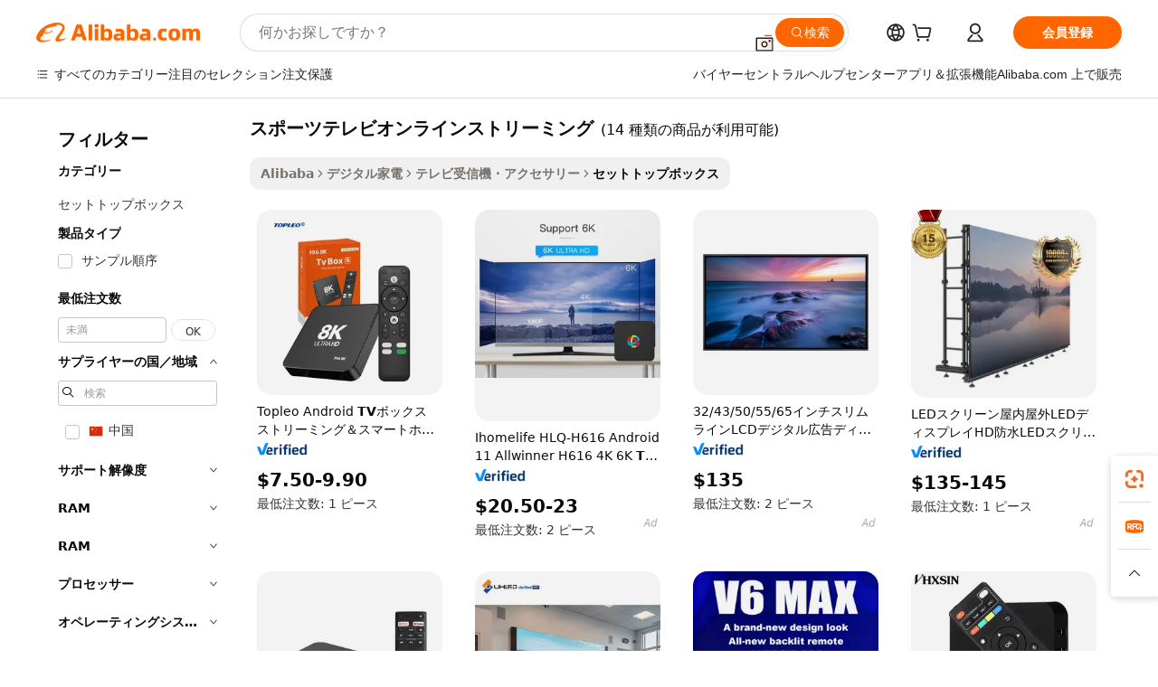

--- FILE ---
content_type: text/html;charset=UTF-8
request_url: https://japanese.alibaba.com/g/sports-tv-online-streaming.html
body_size: 104328
content:

<!-- screen_content -->

    <!-- tangram:5410 begin-->
    <!-- tangram:529998 begin-->

<!DOCTYPE html>
<html lang="ja" dir="ltr">
  <head>
        <script>
      window.__BB = {
        scene: window.__bb_scene || 'traffic-free-goods'
      };
      window.__BB.BB_CWV_IGNORE = {
          lcp_element: ['#icbu-buyer-pc-top-banner'],
          lcp_url: [],
        };
      window._timing = {}
      window._timing.first_start = Date.now();
      window.needLoginInspiration = Boolean(false);
      // 变量用于标记页面首次可见时间
      let firstVisibleTime = null;
      if (typeof document.hidden !== 'undefined') {
        // 页面首次加载时直接统计
        if (!document.hidden) {
          firstVisibleTime = Date.now();
          window.__BB_timex = 1
        } else {
          // 页面不可见时监听 visibilitychange 事件
          document.addEventListener('visibilitychange', () => {
            if (!document.hidden) {
              firstVisibleTime = Date.now();
              window.__BB_timex = firstVisibleTime - window.performance.timing.navigationStart
              window.__BB.firstVisibleTime = window.__BB_timex
              console.log("Page became visible after "+ window.__BB_timex + " ms");
            }
          }, { once: true });  // 确保只触发一次
        }
      } else {
        console.warn('Page Visibility API is not supported in this browser.');
      }
    </script>
        <meta name="data-spm" content="a2700">
        <meta name="aplus-xplug" content="NONE">
        <meta name="aplus-icbu-disable-umid" content="1">
        <meta name="google-translate-customization" content="9de59014edaf3b99-22e1cf3b5ca21786-g00bb439a5e9e5f8f-f">
    <meta name="yandex-verification" content="25a76ba8e4443bb3" />
    <meta name="msvalidate.01" content="E3FBF0E89B724C30844BF17C59608E8F" />
    <meta name="viewport" content="width=device-width, initial-scale=1.0, maximum-scale=5.0, user-scalable=yes">
        <link rel="preconnect" href="https://s.alicdn.com/" crossorigin>
    <link rel="dns-prefetch" href="https://s.alicdn.com">
                        <link rel="preload" href="" as="image">
        <link rel="preload" href="https://s.alicdn.com/@g/alilog/??aplus_plugin_icbufront/index.js,mlog/aplus_v2.js" as="script">
        <link rel="preload" href="https://s.alicdn.com/@img/imgextra/i2/O1CN0153JdbU26g4bILVOyC_!!6000000007690-2-tps-418-58.png" as="image">
        <script>
            window.__APLUS_ABRATE__ = {
        perf_group: 'control',
        scene: "traffic-free-goods",
      };
    </script>
    <meta name="aplus-mmstat-timeout" content="15000">
        <meta content="text/html; charset=utf-8" http-equiv="Content-Type">
          <title>すべてのテレビ向けのスマートで高品質なスポーツテレビオンラインストリーミングを見つける-Alibaba.com</title>
      <meta name="keywords" content="sport tv,tv online,bein sport arabic tv">
      <meta name="description" content="Alibaba.comは、優れた機能を備えたすべてのTV向けのスマートで信頼性の高いスポーツテレビオンラインストリーミングを備えています。これらのスポーツテレビオンラインストリーミングは、住宅および商業用途に最適です。">
            <meta name="pagetiming-rate" content="9">
      <meta name="pagetiming-resource-rate" content="4">
                    <link rel="canonical" href="https://japanese.alibaba.com/g/sports-tv-online-streaming.html">
                              <link rel="alternate" hreflang="fr" href="https://french.alibaba.com/g/sports-tv-online-streaming.html">
                  <link rel="alternate" hreflang="de" href="https://german.alibaba.com/g/sports-tv-online-streaming.html">
                  <link rel="alternate" hreflang="pt" href="https://portuguese.alibaba.com/g/sports-tv-online-streaming.html">
                  <link rel="alternate" hreflang="it" href="https://italian.alibaba.com/g/sports-tv-online-streaming.html">
                  <link rel="alternate" hreflang="es" href="https://spanish.alibaba.com/g/sports-tv-online-streaming.html">
                  <link rel="alternate" hreflang="ru" href="https://russian.alibaba.com/g/sports-tv-online-streaming.html">
                  <link rel="alternate" hreflang="ko" href="https://korean.alibaba.com/g/sports-tv-online-streaming.html">
                  <link rel="alternate" hreflang="ar" href="https://arabic.alibaba.com/g/sports-tv-online-streaming.html">
                  <link rel="alternate" hreflang="ja" href="https://japanese.alibaba.com/g/sports-tv-online-streaming.html">
                  <link rel="alternate" hreflang="tr" href="https://turkish.alibaba.com/g/sports-tv-online-streaming.html">
                  <link rel="alternate" hreflang="th" href="https://thai.alibaba.com/g/sports-tv-online-streaming.html">
                  <link rel="alternate" hreflang="vi" href="https://vietnamese.alibaba.com/g/sports-tv-online-streaming.html">
                  <link rel="alternate" hreflang="nl" href="https://dutch.alibaba.com/g/sports-tv-online-streaming.html">
                  <link rel="alternate" hreflang="he" href="https://hebrew.alibaba.com/g/sports-tv-online-streaming.html">
                  <link rel="alternate" hreflang="id" href="https://indonesian.alibaba.com/g/sports-tv-online-streaming.html">
                  <link rel="alternate" hreflang="hi" href="https://hindi.alibaba.com/g/sports-tv-online-streaming.html">
                  <link rel="alternate" hreflang="en" href="https://www.alibaba.com/showroom/sports-tv-online-streaming.html">
                  <link rel="alternate" hreflang="zh" href="https://chinese.alibaba.com/g/sports-tv-online-streaming.html">
                  <link rel="alternate" hreflang="x-default" href="https://www.alibaba.com/showroom/sports-tv-online-streaming.html">
                                        <script>
      // Aplus 配置自动打点
      var queue = window.goldlog_queue || (window.goldlog_queue = []);
      var tags = ["button", "a", "div", "span", "i", "svg", "input", "li", "tr"];
      queue.push(
        {
          action: 'goldlog.appendMetaInfo',
          arguments: [
            'aplus-auto-exp',
            [
              {
                logkey: '/sc.ug_msite.new_product_exp',
                cssSelector: '[data-spm-exp]',
                props: ["data-spm-exp"],
              },
              {
                logkey: '/sc.ug_pc.seolist_product_exp',
                cssSelector: '.traffic-card-gallery',
                props: ["data-spm-exp"],
              }
            ]
          ]
        }
      )
      queue.push({
        action: 'goldlog.setMetaInfo',
        arguments: ['aplus-auto-clk', JSON.stringify(tags.map(tag =>({
          "logkey": "/sc.ug_msite.new_product_clk",
          tag,
          "filter": "data-spm-clk",
          "props": ["data-spm-clk"]
        })))],
      });
    </script>
  </head>
  <div id="icbu-header"><div id="the-new-header" data-version="4.4.0" data-tnh-auto-exp="tnh-expose" data-scenes="search-products" style="position: relative;background-color: #fff;border-bottom: 1px solid #ddd;box-sizing: border-box; font-family:Inter,SF Pro Text,Roboto,Helvetica Neue,Helvetica,Tahoma,Arial,PingFang SC,Microsoft YaHei;"><div style="display: flex;align-items:center;height: 72px;min-width: 1200px;max-width: 1580px;margin: 0 auto;padding: 0 40px;box-sizing: border-box;"><img style="height: 29px; width: 209px;" src="https://s.alicdn.com/@img/imgextra/i2/O1CN0153JdbU26g4bILVOyC_!!6000000007690-2-tps-418-58.png" alt="" /></div><div style="min-width: 1200px;max-width: 1580px;margin: 0 auto;overflow: hidden;font-size: 14px;display: flex;justify-content: space-between;padding: 0 40px;box-sizing: border-box;"><div style="display: flex; align-items: center; justify-content: space-between"><div style="position: relative; height: 36px; padding: 0 28px 0 20px">All categories</div><div style="position: relative; height: 36px; padding-right: 28px">Featured selections</div><div style="position: relative; height: 36px">Trade Assurance</div></div><div style="display: flex; align-items: center; justify-content: space-between"><div style="position: relative; height: 36px; padding-right: 28px">Buyer Central</div><div style="position: relative; height: 36px; padding-right: 28px">Help Center</div><div style="position: relative; height: 36px; padding-right: 28px">Get the app</div><div style="position: relative; height: 36px">Become a supplier</div></div></div></div></div></div>
  <body data-spm="7724857" style="min-height: calc(100vh + 1px)"><script 
id="beacon-aplus"   
src="//s.alicdn.com/@g/alilog/??aplus_plugin_icbufront/index.js,mlog/aplus_v2.js"
exparams="aplus=async&userid=&aplus&ali_beacon_id=&ali_apache_id=&ali_apache_track=&ali_apache_tracktmp=&eagleeye_traceid=21030b0017689247240597327e1262&ip=3%2e148%2e167%2e16&dmtrack_c={ali%5fresin%5ftrace%3dse%5frst%3dnull%7csp%5fviewtype%3dY%7cset%3d3%7cser%3d1007%7cpageId%3d4290adeb09244b07a28b6c9a60f34de8%7cm%5fpageid%3dnull%7cpvmi%3d1d216e8a63e141cb943cf4ab741ec474%7csek%5fsepd%3d%25E3%2582%25B9%25E3%2583%259D%25E3%2583%25BC%25E3%2583%2584%25E3%2583%2586%25E3%2583%25AC%25E3%2583%2593%25E3%2582%25AA%25E3%2583%25B3%25E3%2583%25A9%25E3%2582%25A4%25E3%2583%25B3%25E3%2582%25B9%25E3%2583%2588%25E3%2583%25AA%25E3%2583%25BC%25E3%2583%259F%25E3%2583%25B3%25E3%2582%25B0%7csek%3dsports%2btv%2bonline%2bstreaming%7cse%5fpn%3d1%7cp4pid%3daffa7d2e%2d9408%2d4328%2d90d7%2dc81d729bf1dd%7csclkid%3dnull%7cforecast%5fpost%5fcate%3dnull%7cseo%5fnew%5fuser%5fflag%3dfalse%7ccategoryId%3d201218604%7cseo%5fsearch%5fmodel%5fupgrade%5fv2%3d2025070801%7cseo%5fmodule%5fcard%5f20240624%3d202406242%7clong%5ftext%5fgoogle%5ftranslate%5fv2%3d2407142%7cseo%5fcontent%5ftd%5fbottom%5ftext%5fupdate%5fkey%3d2025070801%7cseo%5fsearch%5fmodel%5fupgrade%5fv3%3d2025072201%7cseo%5fsearch%5fmodel%5fmulti%5fupgrade%5fv3%3d2025081101%7cdamo%5falt%5freplace%3dnull%7cwap%5fcross%3d2007659%7cwap%5fcs%5faction%3d2005494%7cAPP%5fVisitor%5fActive%3d26704%7cseo%5fshowroom%5fgoods%5fmix%3d2005244%7cseo%5fdefault%5fcached%5flong%5ftext%5ffrom%5fnew%5fkeyword%5fstep%3d2024122502%7cshowroom%5fgeneral%5ftemplate%3d2005292%7cwap%5fcs%5ftext%3dnull%7cstructured%5fdata%3d2025052702%7cseo%5fmulti%5fstyle%5ftext%5fupdate%3d2511182%7cpc%5fnew%5fheader%3dnull%7cseo%5fmeta%5fcate%5ftemplate%5fv1%3d2025042401%7cseo%5fmeta%5ftd%5fsearch%5fkeyword%5fstep%5fv1%3d2025040999%7cshowroom%5fft%5flong%5ftext%5fbaks%3d80802%7cseo%5ffirstcache%3d2025121600%7cAPP%5fGrowing%5fBuyer%5fHigh%5fIntent%5fActive%3d25488%7cshowroom%5fpc%5fv2019%3d2104%7cAPP%5fProspecting%5fBuyer%3d26712%7ccache%5fcontrol%3dnull%7cAPP%5fChurned%5fCore%5fBuyer%3d25463%7cseo%5fdefault%5fcached%5flong%5ftext%5fstep%3d24110802%7camp%5flighthouse%5fscore%5fimage%3d19657%7cseo%5fft%5ftranslate%5fgemini%3d25012003%7cwap%5fnode%5fssr%3d2015725%7cdataphant%5fopen%3d27030%7clongtext%5fmulti%5fstyle%5fexpand%5frussian%3d2510141%7cseo%5flongtext%5fgoogle%5fdata%5fsection%3d25021702%7cindustry%5fpopular%5ffloor%3dnull%7cwap%5fad%5fgoods%5fproduct%5finterval%3dnull%7cseo%5fgoods%5fbootom%5fwholesale%5flink%3dnull%7cseo%5fkeyword%5faatest%3d9%7cseo%5fmiddle%5fwholesale%5flink%3dnull%7cft%5flong%5ftext%5fenpand%5fstep2%3d121602%7cseo%5fft%5flongtext%5fexpand%5fstep3%3d25012102%7cseo%5fwap%5fheadercard%3d2006288%7cAPP%5fChurned%5fInactive%5fVisitor%3d25497%7cAPP%5fGrowing%5fBuyer%5fHigh%5fIntent%5fInactive%3d25484%7cseo%5fmeta%5ftd%5fmulti%5fkey%3d2025061801%7ctop%5frecommend%5f20250120%3d202501201%7clongtext%5fmulti%5fstyle%5fexpand%5ffrench%5fcopy%3d25091802%7clongtext%5fmulti%5fstyle%5fexpand%5ffrench%5fcopy%5fcopy%3d25092502%7clong%5ftext%5fpaa%3d220831%7cseo%5ffloor%5fexp%3dnull%7cseo%5fshowroom%5falgo%5flink%3d17764%7cseo%5fmeta%5ftd%5faib%5fgeneral%5fkey%3d2025091900%7ccountry%5findustry%3d202311033%7cshowroom%5fft%5flong%5ftext%5fenpand%5fstep1%3d101102%7cseo%5fshowroom%5fnorel%3dnull%7cplp%5fstyle%5f25%5fpc%3d202505222%7cseo%5fggs%5flayer%3d10011%7cquery%5fmutil%5flang%5ftranslate%3d2025060300%7cAPP%5fChurned%5fBuyer%3d25467%7cstream%5frender%5fperf%5fopt%3d2309181%7cwap%5fgoods%3d2007383%7cseo%5fshowroom%5fsimilar%5f20240614%3d202406142%7cchinese%5fopen%3d6307%7cquery%5fgpt%5ftranslate%3d20240820%7cad%5fproduct%5finterval%3dnull%7camp%5fto%5fpwa%3d2007359%7cplp%5faib%5fmulti%5fai%5fmeta%3d20250401%7cwap%5fsupplier%5fcontent%3dnull%7cpc%5ffree%5frefactoring%3d20220315%7cAPP%5fGrowing%5fBuyer%5fInactive%3d25476%7csso%5foem%5ffloor%3dnull%7cseo%5fpc%5fnew%5fview%5f20240807%3d202408072%7cseo%5fbottom%5ftext%5fentity%5fkey%5fcopy%3d2025062400%7cstream%5frender%3d433763%7cseo%5fmodule%5fcard%5f20240424%3d202404241%7cseo%5ftitle%5freplace%5f20191226%3d5841%7clongtext%5fmulti%5fstyle%5fexpand%3d25090802%7cgoogleweblight%3d6516%7clighthouse%5fbase64%3d2005760%7cAPP%5fProspecting%5fBuyer%5fActive%3d26718%7cad%5fgoods%5fproduct%5finterval%3dnull%7cseo%5fbottom%5fdeep%5fextend%5fkw%5fkey%3d2025071101%7clongtext%5fmulti%5fstyle%5fexpand%5fturkish%3d25102801%7cilink%5fuv%3d20240911%7cwap%5flist%5fwakeup%3d2005832%7ctpp%5fcrosslink%5fpc%3d20205311%7cseo%5ftop%5fbooth%3d18501%7cAPP%5fGrowing%5fBuyer%5fLess%5fActive%3d25472%7cseo%5fsearch%5fmodel%5fupgrade%5frank%3d2025092401%7cgoodslayer%3d7977%7cft%5flong%5ftext%5ftranslate%5fexpand%5fstep1%3d24110802%7cseo%5fheaderstyle%5ftraffic%5fkey%5fv1%3d2025072100%7ccrosslink%5fswitch%3d2008141%7cp4p%5foutline%3d20240328%7cseo%5fmeta%5ftd%5faib%5fv2%5fkey%3d2025091800%7crts%5fmulti%3d2008404%7cseo%5fad%5foptimization%5fkey%5fv2%3d2025072301%7cAPP%5fVisitor%5fLess%5fActive%3d26698%7cplp%5fstyle%5f25%3d202505192%7ccdn%5fvm%3d2007368%7cwap%5fad%5fproduct%5finterval%3dnull%7cseo%5fsearch%5fmodel%5fmulti%5fupgrade%5frank%3d2025092401%7cpc%5fcard%5fshare%3d2025081201%7cAPP%5fGrowing%5fBuyer%5fHigh%5fIntent%5fLess%5fActive%3d25480%7cgoods%5ftitle%5fsubstitute%3d9616%7cwap%5fscreen%5fexp%3d2025081400%7creact%5fheader%5ftest%3d202502182%7cpc%5fcs%5fcolor%3dnull%7cshowroom%5fft%5flong%5ftext%5ftest%3d72502%7cone%5ftap%5flogin%5fABTest%3d202308153%7cseo%5fhyh%5fshow%5ftags%3dnull%7cplp%5fstructured%5fdata%3d2508182%7cguide%5fdelete%3d2008526%7cseo%5findustry%5ftemplate%3dnull%7cseo%5fmeta%5ftd%5fmulti%5fes%5fkey%3d2025073101%7cseo%5fshowroom%5fdata%5fmix%3d19888%7csso%5ftop%5franking%5ffloor%3d20031%7cseo%5ftd%5fdeep%5fupgrade%5fkey%5fv3%3d2025081101%7cwap%5fue%5fone%3d2025111401%7cshowroom%5fto%5frts%5flink%3d2008480%7ccountrysearch%5ftest%3dnull%7cchannel%5famp%5fto%5fpwa%3d2008435%7cseo%5fmulti%5fstyles%5flong%5ftext%3d2503172%7cseo%5fmeta%5ftext%5fmutli%5fcate%5ftemplate%5fv1%3d2025080800%7cseo%5fdefault%5fcached%5fmutil%5flong%5ftext%5fstep%3d24110436%7cseo%5faction%5fpoint%5ftype%3d22823%7cseo%5faib%5ftd%5flaunch%5f20240828%5fcopy%3d202408282%7cseo%5fshowroom%5fwholesale%5flink%3dnull%7cseo%5fperf%5fimprove%3d2023999%7cseo%5fwap%5flist%5fbounce%5f01%3d2063%7cseo%5fwap%5flist%5fbounce%5f02%3d2128%7cAPP%5fGrowing%5fBuyer%5fActive%3d25492%7cvideolayer%3dnull%7cvideo%5fplay%3d2006036%7cAPP%5fChurned%5fMember%5fInactive%3d25501%7cseo%5fgoogle%5fnew%5fstruct%3d438326%7cicbu%5falgo%5fp4p%5fseo%5fad%3d2025072301%7ctpp%5ftrace%3dseoKeyword%2dseoKeyword%5fv3%2dbase%2dORIGINAL}&pageid=0394a7102103288b1768924724&hn=ensearchweb033003040139%2erg%2dus%2deast%2eus68&asid=AQAAAAA0pm9pFB+REAAAAAC/pJfKj0Ca2g==&treq=&tres=" async>
</script>
                        <!-- tangram:7430 begin-->
 <style>
   .traffic-card-gallery {display: flex;position: relative;flex-direction: column;justify-content: flex-start;border-radius: 0.5rem;background-color: #fff;padding: 0.5rem 0.5rem 1rem;overflow: hidden;font-size: 0.75rem;line-height: 1rem;}
   .product-price {
     b {
       font-size: 22px;
     }
   }
 </style>
<!-- tangram:7430 end-->
            <style>.component-left-filter-callback{display:flex;position:relative;margin-top:10px;height:1200px}.component-left-filter-callback img{width:200px}.component-left-filter-callback i{position:absolute;top:5%;left:50%}.related-search-wrapper{padding:.5rem;--tw-bg-opacity: 1;background-color:#fff;background-color:rgba(255,255,255,var(--tw-bg-opacity, 1));border-width:1px;border-color:var(--input)}.related-search-wrapper .related-search-box{margin:12px 16px}.related-search-wrapper .related-search-box .related-search-title{display:inline;float:start;color:#666;word-wrap:break-word;margin-right:12px;width:13%}.related-search-wrapper .related-search-box .related-search-content{display:flex;flex-wrap:wrap}.related-search-wrapper .related-search-box .related-search-content .related-search-link{margin-right:12px;width:23%;overflow:hidden;color:#666;text-overflow:ellipsis;white-space:nowrap}.product-title img{margin-right:.5rem;display:inline-block;height:1rem;vertical-align:sub}.product-price b{font-size:22px}.similar-icon{position:absolute;bottom:12px;z-index:2;right:12px}.rfq-card{display:inline-block;position:relative;box-sizing:border-box;margin-bottom:36px}.rfq-card .rfq-card-content{display:flex;position:relative;flex-direction:column;align-items:flex-start;background-size:cover;background-color:#fff;padding:12px;width:100%;height:100%}.rfq-card .rfq-card-content .rfq-card-icon{margin-top:50px}.rfq-card .rfq-card-content .rfq-card-icon img{width:45px}.rfq-card .rfq-card-content .rfq-card-top-title{margin-top:14px;color:#222;font-weight:400;font-size:16px}.rfq-card .rfq-card-content .rfq-card-title{margin-top:24px;color:#333;font-weight:800;font-size:20px}.rfq-card .rfq-card-content .rfq-card-input-box{margin-top:24px;width:100%}.rfq-card .rfq-card-content .rfq-card-input-box textarea{box-sizing:border-box;border:1px solid #ddd;border-radius:4px;background-color:#fff;padding:9px 12px;width:100%;height:88px;resize:none;color:#666;font-weight:400;font-size:13px;font-family:inherit}.rfq-card .rfq-card-content .rfq-card-button{margin-top:24px;border:1px solid #666;border-radius:16px;background-color:#fff;width:67%;color:#000;font-weight:700;font-size:14px;line-height:30px;text-align:center}[data-modulename^=ProductList-] div{contain-intrinsic-size:auto 500px}.traffic-card-gallery:hover{--tw-shadow: 0px 2px 6px 2px rgba(0,0,0,.12157);--tw-shadow-colored: 0px 2px 6px 2px var(--tw-shadow-color);box-shadow:0 0 #0000,0 0 #0000,0 2px 6px 2px #0000001f;box-shadow:var(--tw-ring-offset-shadow, 0 0 rgba(0,0,0,0)),var(--tw-ring-shadow, 0 0 rgba(0,0,0,0)),var(--tw-shadow);z-index:10}.traffic-card-gallery{position:relative;display:flex;flex-direction:column;justify-content:flex-start;overflow:hidden;border-radius:.75rem;--tw-bg-opacity: 1;background-color:#fff;background-color:rgba(255,255,255,var(--tw-bg-opacity, 1));padding:.5rem;font-size:.75rem;line-height:1rem}.traffic-card-list{position:relative;display:flex;height:292px;flex-direction:row;justify-content:flex-start;overflow:hidden;border-bottom-width:1px;--tw-bg-opacity: 1;background-color:#fff;background-color:rgba(255,255,255,var(--tw-bg-opacity, 1));padding:1rem;font-size:.75rem;line-height:1rem}.traffic-card-g-industry:hover{--tw-shadow: 0 0 10px rgba(0,0,0,.1);--tw-shadow-colored: 0 0 10px var(--tw-shadow-color);box-shadow:0 0 #0000,0 0 #0000,0 0 10px #0000001a;box-shadow:var(--tw-ring-offset-shadow, 0 0 rgba(0,0,0,0)),var(--tw-ring-shadow, 0 0 rgba(0,0,0,0)),var(--tw-shadow)}.traffic-card-g-industry{position:relative;border-radius:var(--radius);--tw-bg-opacity: 1;background-color:#fff;background-color:rgba(255,255,255,var(--tw-bg-opacity, 1));padding:1.25rem .75rem .75rem;font-size:.875rem;line-height:1.25rem}.module-filter-section-wrapper{max-height:none!important;overflow-x:hidden}*,:before,:after{--tw-border-spacing-x: 0;--tw-border-spacing-y: 0;--tw-translate-x: 0;--tw-translate-y: 0;--tw-rotate: 0;--tw-skew-x: 0;--tw-skew-y: 0;--tw-scale-x: 1;--tw-scale-y: 1;--tw-pan-x: ;--tw-pan-y: ;--tw-pinch-zoom: ;--tw-scroll-snap-strictness: proximity;--tw-gradient-from-position: ;--tw-gradient-via-position: ;--tw-gradient-to-position: ;--tw-ordinal: ;--tw-slashed-zero: ;--tw-numeric-figure: ;--tw-numeric-spacing: ;--tw-numeric-fraction: ;--tw-ring-inset: ;--tw-ring-offset-width: 0px;--tw-ring-offset-color: #fff;--tw-ring-color: rgba(59, 130, 246, .5);--tw-ring-offset-shadow: 0 0 rgba(0,0,0,0);--tw-ring-shadow: 0 0 rgba(0,0,0,0);--tw-shadow: 0 0 rgba(0,0,0,0);--tw-shadow-colored: 0 0 rgba(0,0,0,0);--tw-blur: ;--tw-brightness: ;--tw-contrast: ;--tw-grayscale: ;--tw-hue-rotate: ;--tw-invert: ;--tw-saturate: ;--tw-sepia: ;--tw-drop-shadow: ;--tw-backdrop-blur: ;--tw-backdrop-brightness: ;--tw-backdrop-contrast: ;--tw-backdrop-grayscale: ;--tw-backdrop-hue-rotate: ;--tw-backdrop-invert: ;--tw-backdrop-opacity: ;--tw-backdrop-saturate: ;--tw-backdrop-sepia: ;--tw-contain-size: ;--tw-contain-layout: ;--tw-contain-paint: ;--tw-contain-style: }::backdrop{--tw-border-spacing-x: 0;--tw-border-spacing-y: 0;--tw-translate-x: 0;--tw-translate-y: 0;--tw-rotate: 0;--tw-skew-x: 0;--tw-skew-y: 0;--tw-scale-x: 1;--tw-scale-y: 1;--tw-pan-x: ;--tw-pan-y: ;--tw-pinch-zoom: ;--tw-scroll-snap-strictness: proximity;--tw-gradient-from-position: ;--tw-gradient-via-position: ;--tw-gradient-to-position: ;--tw-ordinal: ;--tw-slashed-zero: ;--tw-numeric-figure: ;--tw-numeric-spacing: ;--tw-numeric-fraction: ;--tw-ring-inset: ;--tw-ring-offset-width: 0px;--tw-ring-offset-color: #fff;--tw-ring-color: rgba(59, 130, 246, .5);--tw-ring-offset-shadow: 0 0 rgba(0,0,0,0);--tw-ring-shadow: 0 0 rgba(0,0,0,0);--tw-shadow: 0 0 rgba(0,0,0,0);--tw-shadow-colored: 0 0 rgba(0,0,0,0);--tw-blur: ;--tw-brightness: ;--tw-contrast: ;--tw-grayscale: ;--tw-hue-rotate: ;--tw-invert: ;--tw-saturate: ;--tw-sepia: ;--tw-drop-shadow: ;--tw-backdrop-blur: ;--tw-backdrop-brightness: ;--tw-backdrop-contrast: ;--tw-backdrop-grayscale: ;--tw-backdrop-hue-rotate: ;--tw-backdrop-invert: ;--tw-backdrop-opacity: ;--tw-backdrop-saturate: ;--tw-backdrop-sepia: ;--tw-contain-size: ;--tw-contain-layout: ;--tw-contain-paint: ;--tw-contain-style: }*,:before,:after{box-sizing:border-box;border-width:0;border-style:solid;border-color:#e5e7eb}:before,:after{--tw-content: ""}html,:host{line-height:1.5;-webkit-text-size-adjust:100%;-moz-tab-size:4;-o-tab-size:4;tab-size:4;font-family:ui-sans-serif,system-ui,-apple-system,Segoe UI,Roboto,Ubuntu,Cantarell,Noto Sans,sans-serif,"Apple Color Emoji","Segoe UI Emoji",Segoe UI Symbol,"Noto Color Emoji";font-feature-settings:normal;font-variation-settings:normal;-webkit-tap-highlight-color:transparent}body{margin:0;line-height:inherit}hr{height:0;color:inherit;border-top-width:1px}abbr:where([title]){text-decoration:underline;-webkit-text-decoration:underline dotted;text-decoration:underline dotted}h1,h2,h3,h4,h5,h6{font-size:inherit;font-weight:inherit}a{color:inherit;text-decoration:inherit}b,strong{font-weight:bolder}code,kbd,samp,pre{font-family:ui-monospace,SFMono-Regular,Menlo,Monaco,Consolas,Liberation Mono,Courier New,monospace;font-feature-settings:normal;font-variation-settings:normal;font-size:1em}small{font-size:80%}sub,sup{font-size:75%;line-height:0;position:relative;vertical-align:baseline}sub{bottom:-.25em}sup{top:-.5em}table{text-indent:0;border-color:inherit;border-collapse:collapse}button,input,optgroup,select,textarea{font-family:inherit;font-feature-settings:inherit;font-variation-settings:inherit;font-size:100%;font-weight:inherit;line-height:inherit;letter-spacing:inherit;color:inherit;margin:0;padding:0}button,select{text-transform:none}button,input:where([type=button]),input:where([type=reset]),input:where([type=submit]){-webkit-appearance:button;background-color:transparent;background-image:none}:-moz-focusring{outline:auto}:-moz-ui-invalid{box-shadow:none}progress{vertical-align:baseline}::-webkit-inner-spin-button,::-webkit-outer-spin-button{height:auto}[type=search]{-webkit-appearance:textfield;outline-offset:-2px}::-webkit-search-decoration{-webkit-appearance:none}::-webkit-file-upload-button{-webkit-appearance:button;font:inherit}summary{display:list-item}blockquote,dl,dd,h1,h2,h3,h4,h5,h6,hr,figure,p,pre{margin:0}fieldset{margin:0;padding:0}legend{padding:0}ol,ul,menu{list-style:none;margin:0;padding:0}dialog{padding:0}textarea{resize:vertical}input::-moz-placeholder,textarea::-moz-placeholder{opacity:1;color:#9ca3af}input::placeholder,textarea::placeholder{opacity:1;color:#9ca3af}button,[role=button]{cursor:pointer}:disabled{cursor:default}img,svg,video,canvas,audio,iframe,embed,object{display:block;vertical-align:middle}img,video{max-width:100%;height:auto}[hidden]:where(:not([hidden=until-found])){display:none}:root{--background: hsl(0, 0%, 100%);--foreground: hsl(20, 14.3%, 4.1%);--card: hsl(0, 0%, 100%);--card-foreground: hsl(20, 14.3%, 4.1%);--popover: hsl(0, 0%, 100%);--popover-foreground: hsl(20, 14.3%, 4.1%);--primary: hsl(24, 100%, 50%);--primary-foreground: hsl(60, 9.1%, 97.8%);--secondary: hsl(60, 4.8%, 95.9%);--secondary-foreground: #333;--muted: hsl(60, 4.8%, 95.9%);--muted-foreground: hsl(25, 5.3%, 44.7%);--accent: hsl(60, 4.8%, 95.9%);--accent-foreground: hsl(24, 9.8%, 10%);--destructive: hsl(0, 84.2%, 60.2%);--destructive-foreground: hsl(60, 9.1%, 97.8%);--border: hsl(20, 5.9%, 90%);--input: hsl(20, 5.9%, 90%);--ring: hsl(24.6, 95%, 53.1%);--radius: 1rem}.dark{--background: hsl(20, 14.3%, 4.1%);--foreground: hsl(60, 9.1%, 97.8%);--card: hsl(20, 14.3%, 4.1%);--card-foreground: hsl(60, 9.1%, 97.8%);--popover: hsl(20, 14.3%, 4.1%);--popover-foreground: hsl(60, 9.1%, 97.8%);--primary: hsl(20.5, 90.2%, 48.2%);--primary-foreground: hsl(60, 9.1%, 97.8%);--secondary: hsl(12, 6.5%, 15.1%);--secondary-foreground: hsl(60, 9.1%, 97.8%);--muted: hsl(12, 6.5%, 15.1%);--muted-foreground: hsl(24, 5.4%, 63.9%);--accent: hsl(12, 6.5%, 15.1%);--accent-foreground: hsl(60, 9.1%, 97.8%);--destructive: hsl(0, 72.2%, 50.6%);--destructive-foreground: hsl(60, 9.1%, 97.8%);--border: hsl(12, 6.5%, 15.1%);--input: hsl(12, 6.5%, 15.1%);--ring: hsl(20.5, 90.2%, 48.2%)}*{border-color:#e7e5e4;border-color:var(--border)}body{background-color:#fff;background-color:var(--background);color:#0c0a09;color:var(--foreground)}.il-sr-only{position:absolute;width:1px;height:1px;padding:0;margin:-1px;overflow:hidden;clip:rect(0,0,0,0);white-space:nowrap;border-width:0}.il-invisible{visibility:hidden}.il-fixed{position:fixed}.il-absolute{position:absolute}.il-relative{position:relative}.il-sticky{position:sticky}.il-inset-0{inset:0}.il--bottom-12{bottom:-3rem}.il--top-12{top:-3rem}.il-bottom-0{bottom:0}.il-bottom-2{bottom:.5rem}.il-bottom-3{bottom:.75rem}.il-bottom-4{bottom:1rem}.il-end-0{right:0}.il-end-2{right:.5rem}.il-end-3{right:.75rem}.il-end-4{right:1rem}.il-left-0{left:0}.il-left-3{left:.75rem}.il-right-0{right:0}.il-right-2{right:.5rem}.il-right-3{right:.75rem}.il-start-0{left:0}.il-start-1\/2{left:50%}.il-start-2{left:.5rem}.il-start-3{left:.75rem}.il-start-\[50\%\]{left:50%}.il-top-0{top:0}.il-top-1\/2{top:50%}.il-top-16{top:4rem}.il-top-4{top:1rem}.il-top-\[50\%\]{top:50%}.il-z-10{z-index:10}.il-z-50{z-index:50}.il-z-\[9999\]{z-index:9999}.il-col-span-4{grid-column:span 4 / span 4}.il-m-0{margin:0}.il-m-3{margin:.75rem}.il-m-auto{margin:auto}.il-mx-auto{margin-left:auto;margin-right:auto}.il-my-3{margin-top:.75rem;margin-bottom:.75rem}.il-my-5{margin-top:1.25rem;margin-bottom:1.25rem}.il-my-auto{margin-top:auto;margin-bottom:auto}.\!il-mb-4{margin-bottom:1rem!important}.il--mt-4{margin-top:-1rem}.il-mb-0{margin-bottom:0}.il-mb-1{margin-bottom:.25rem}.il-mb-2{margin-bottom:.5rem}.il-mb-3{margin-bottom:.75rem}.il-mb-4{margin-bottom:1rem}.il-mb-5{margin-bottom:1.25rem}.il-mb-6{margin-bottom:1.5rem}.il-mb-8{margin-bottom:2rem}.il-mb-\[-0\.75rem\]{margin-bottom:-.75rem}.il-mb-\[0\.125rem\]{margin-bottom:.125rem}.il-me-1{margin-right:.25rem}.il-me-2{margin-right:.5rem}.il-me-3{margin-right:.75rem}.il-me-auto{margin-right:auto}.il-mr-1{margin-right:.25rem}.il-mr-2{margin-right:.5rem}.il-ms-1{margin-left:.25rem}.il-ms-4{margin-left:1rem}.il-ms-5{margin-left:1.25rem}.il-ms-8{margin-left:2rem}.il-ms-\[\.375rem\]{margin-left:.375rem}.il-ms-auto{margin-left:auto}.il-mt-0{margin-top:0}.il-mt-0\.5{margin-top:.125rem}.il-mt-1{margin-top:.25rem}.il-mt-2{margin-top:.5rem}.il-mt-3{margin-top:.75rem}.il-mt-4{margin-top:1rem}.il-mt-6{margin-top:1.5rem}.il-line-clamp-1{overflow:hidden;display:-webkit-box;-webkit-box-orient:vertical;-webkit-line-clamp:1}.il-line-clamp-2{overflow:hidden;display:-webkit-box;-webkit-box-orient:vertical;-webkit-line-clamp:2}.il-line-clamp-6{overflow:hidden;display:-webkit-box;-webkit-box-orient:vertical;-webkit-line-clamp:6}.il-inline-block{display:inline-block}.il-inline{display:inline}.il-flex{display:flex}.il-inline-flex{display:inline-flex}.il-grid{display:grid}.il-aspect-square{aspect-ratio:1 / 1}.il-size-5{width:1.25rem;height:1.25rem}.il-h-1{height:.25rem}.il-h-10{height:2.5rem}.il-h-11{height:2.75rem}.il-h-20{height:5rem}.il-h-24{height:6rem}.il-h-3\.5{height:.875rem}.il-h-4{height:1rem}.il-h-40{height:10rem}.il-h-6{height:1.5rem}.il-h-8{height:2rem}.il-h-9{height:2.25rem}.il-h-\[150px\]{height:150px}.il-h-\[152px\]{height:152px}.il-h-\[18\.25rem\]{height:18.25rem}.il-h-\[292px\]{height:292px}.il-h-\[600px\]{height:600px}.il-h-auto{height:auto}.il-h-fit{height:-moz-fit-content;height:fit-content}.il-h-full{height:100%}.il-h-screen{height:100vh}.il-max-h-\[100vh\]{max-height:100vh}.il-w-1\/2{width:50%}.il-w-10{width:2.5rem}.il-w-10\/12{width:83.333333%}.il-w-4{width:1rem}.il-w-6{width:1.5rem}.il-w-64{width:16rem}.il-w-7\/12{width:58.333333%}.il-w-72{width:18rem}.il-w-8{width:2rem}.il-w-8\/12{width:66.666667%}.il-w-9{width:2.25rem}.il-w-9\/12{width:75%}.il-w-\[200px\]{width:200px}.il-w-\[84px\]{width:84px}.il-w-fit{width:-moz-fit-content;width:fit-content}.il-w-full{width:100%}.il-w-screen{width:100vw}.il-min-w-0{min-width:0px}.il-min-w-3{min-width:.75rem}.il-min-w-\[1200px\]{min-width:1200px}.il-max-w-\[1000px\]{max-width:1000px}.il-max-w-\[1580px\]{max-width:1580px}.il-max-w-full{max-width:100%}.il-max-w-lg{max-width:32rem}.il-flex-1{flex:1 1 0%}.il-flex-shrink-0,.il-shrink-0{flex-shrink:0}.il-flex-grow-0,.il-grow-0{flex-grow:0}.il-basis-24{flex-basis:6rem}.il-basis-full{flex-basis:100%}.il-origin-\[--radix-tooltip-content-transform-origin\]{transform-origin:var(--radix-tooltip-content-transform-origin)}.il--translate-x-1\/2{--tw-translate-x: -50%;transform:translate(-50%,var(--tw-translate-y)) rotate(var(--tw-rotate)) skew(var(--tw-skew-x)) skewY(var(--tw-skew-y)) scaleX(var(--tw-scale-x)) scaleY(var(--tw-scale-y));transform:translate(var(--tw-translate-x),var(--tw-translate-y)) rotate(var(--tw-rotate)) skew(var(--tw-skew-x)) skewY(var(--tw-skew-y)) scaleX(var(--tw-scale-x)) scaleY(var(--tw-scale-y))}.il--translate-y-1\/2{--tw-translate-y: -50%;transform:translate(var(--tw-translate-x),-50%) rotate(var(--tw-rotate)) skew(var(--tw-skew-x)) skewY(var(--tw-skew-y)) scaleX(var(--tw-scale-x)) scaleY(var(--tw-scale-y));transform:translate(var(--tw-translate-x),var(--tw-translate-y)) rotate(var(--tw-rotate)) skew(var(--tw-skew-x)) skewY(var(--tw-skew-y)) scaleX(var(--tw-scale-x)) scaleY(var(--tw-scale-y))}.il-translate-x-\[-50\%\]{--tw-translate-x: -50%;transform:translate(-50%,var(--tw-translate-y)) rotate(var(--tw-rotate)) skew(var(--tw-skew-x)) skewY(var(--tw-skew-y)) scaleX(var(--tw-scale-x)) scaleY(var(--tw-scale-y));transform:translate(var(--tw-translate-x),var(--tw-translate-y)) rotate(var(--tw-rotate)) skew(var(--tw-skew-x)) skewY(var(--tw-skew-y)) scaleX(var(--tw-scale-x)) scaleY(var(--tw-scale-y))}.il-translate-y-\[-50\%\]{--tw-translate-y: -50%;transform:translate(var(--tw-translate-x),-50%) rotate(var(--tw-rotate)) skew(var(--tw-skew-x)) skewY(var(--tw-skew-y)) scaleX(var(--tw-scale-x)) scaleY(var(--tw-scale-y));transform:translate(var(--tw-translate-x),var(--tw-translate-y)) rotate(var(--tw-rotate)) skew(var(--tw-skew-x)) skewY(var(--tw-skew-y)) scaleX(var(--tw-scale-x)) scaleY(var(--tw-scale-y))}.il-rotate-90{--tw-rotate: 90deg;transform:translate(var(--tw-translate-x),var(--tw-translate-y)) rotate(90deg) skew(var(--tw-skew-x)) skewY(var(--tw-skew-y)) scaleX(var(--tw-scale-x)) scaleY(var(--tw-scale-y));transform:translate(var(--tw-translate-x),var(--tw-translate-y)) rotate(var(--tw-rotate)) skew(var(--tw-skew-x)) skewY(var(--tw-skew-y)) scaleX(var(--tw-scale-x)) scaleY(var(--tw-scale-y))}@keyframes il-pulse{50%{opacity:.5}}.il-animate-pulse{animation:il-pulse 2s cubic-bezier(.4,0,.6,1) infinite}@keyframes il-spin{to{transform:rotate(360deg)}}.il-animate-spin{animation:il-spin 1s linear infinite}.il-cursor-pointer{cursor:pointer}.il-list-disc{list-style-type:disc}.il-grid-cols-2{grid-template-columns:repeat(2,minmax(0,1fr))}.il-grid-cols-4{grid-template-columns:repeat(4,minmax(0,1fr))}.il-flex-row{flex-direction:row}.il-flex-col{flex-direction:column}.il-flex-col-reverse{flex-direction:column-reverse}.il-flex-wrap{flex-wrap:wrap}.il-flex-nowrap{flex-wrap:nowrap}.il-items-start{align-items:flex-start}.il-items-center{align-items:center}.il-items-baseline{align-items:baseline}.il-justify-start{justify-content:flex-start}.il-justify-end{justify-content:flex-end}.il-justify-center{justify-content:center}.il-justify-between{justify-content:space-between}.il-gap-1{gap:.25rem}.il-gap-1\.5{gap:.375rem}.il-gap-10{gap:2.5rem}.il-gap-2{gap:.5rem}.il-gap-3{gap:.75rem}.il-gap-4{gap:1rem}.il-gap-8{gap:2rem}.il-gap-\[\.0938rem\]{gap:.0938rem}.il-gap-\[\.375rem\]{gap:.375rem}.il-gap-\[0\.125rem\]{gap:.125rem}.\!il-gap-x-5{-moz-column-gap:1.25rem!important;column-gap:1.25rem!important}.\!il-gap-y-5{row-gap:1.25rem!important}.il-space-y-1\.5>:not([hidden])~:not([hidden]){--tw-space-y-reverse: 0;margin-top:calc(.375rem * (1 - var(--tw-space-y-reverse)));margin-top:.375rem;margin-top:calc(.375rem * calc(1 - var(--tw-space-y-reverse)));margin-bottom:0rem;margin-bottom:calc(.375rem * var(--tw-space-y-reverse))}.il-space-y-4>:not([hidden])~:not([hidden]){--tw-space-y-reverse: 0;margin-top:calc(1rem * (1 - var(--tw-space-y-reverse)));margin-top:1rem;margin-top:calc(1rem * calc(1 - var(--tw-space-y-reverse)));margin-bottom:0rem;margin-bottom:calc(1rem * var(--tw-space-y-reverse))}.il-overflow-hidden{overflow:hidden}.il-overflow-y-auto{overflow-y:auto}.il-overflow-y-scroll{overflow-y:scroll}.il-truncate{overflow:hidden;text-overflow:ellipsis;white-space:nowrap}.il-text-ellipsis{text-overflow:ellipsis}.il-whitespace-normal{white-space:normal}.il-whitespace-nowrap{white-space:nowrap}.il-break-normal{word-wrap:normal;word-break:normal}.il-break-words{word-wrap:break-word}.il-break-all{word-break:break-all}.il-rounded{border-radius:.25rem}.il-rounded-2xl{border-radius:1rem}.il-rounded-\[0\.5rem\]{border-radius:.5rem}.il-rounded-\[1\.25rem\]{border-radius:1.25rem}.il-rounded-full{border-radius:9999px}.il-rounded-lg{border-radius:1rem;border-radius:var(--radius)}.il-rounded-md{border-radius:calc(1rem - 2px);border-radius:calc(var(--radius) - 2px)}.il-rounded-sm{border-radius:calc(1rem - 4px);border-radius:calc(var(--radius) - 4px)}.il-rounded-xl{border-radius:.75rem}.il-border,.il-border-\[1px\]{border-width:1px}.il-border-b,.il-border-b-\[1px\]{border-bottom-width:1px}.il-border-solid{border-style:solid}.il-border-none{border-style:none}.il-border-\[\#222\]{--tw-border-opacity: 1;border-color:#222;border-color:rgba(34,34,34,var(--tw-border-opacity, 1))}.il-border-\[\#DDD\]{--tw-border-opacity: 1;border-color:#ddd;border-color:rgba(221,221,221,var(--tw-border-opacity, 1))}.il-border-foreground{border-color:#0c0a09;border-color:var(--foreground)}.il-border-input{border-color:#e7e5e4;border-color:var(--input)}.il-bg-\[\#F8F8F8\]{--tw-bg-opacity: 1;background-color:#f8f8f8;background-color:rgba(248,248,248,var(--tw-bg-opacity, 1))}.il-bg-\[\#d9d9d963\]{background-color:#d9d9d963}.il-bg-accent{background-color:#f5f5f4;background-color:var(--accent)}.il-bg-background{background-color:#fff;background-color:var(--background)}.il-bg-black{--tw-bg-opacity: 1;background-color:#000;background-color:rgba(0,0,0,var(--tw-bg-opacity, 1))}.il-bg-black\/80{background-color:#000c}.il-bg-destructive{background-color:#ef4444;background-color:var(--destructive)}.il-bg-gray-300{--tw-bg-opacity: 1;background-color:#d1d5db;background-color:rgba(209,213,219,var(--tw-bg-opacity, 1))}.il-bg-muted{background-color:#f5f5f4;background-color:var(--muted)}.il-bg-orange-500{--tw-bg-opacity: 1;background-color:#f97316;background-color:rgba(249,115,22,var(--tw-bg-opacity, 1))}.il-bg-popover{background-color:#fff;background-color:var(--popover)}.il-bg-primary{background-color:#f60;background-color:var(--primary)}.il-bg-secondary{background-color:#f5f5f4;background-color:var(--secondary)}.il-bg-transparent{background-color:transparent}.il-bg-white{--tw-bg-opacity: 1;background-color:#fff;background-color:rgba(255,255,255,var(--tw-bg-opacity, 1))}.il-bg-opacity-80{--tw-bg-opacity: .8}.il-bg-cover{background-size:cover}.il-bg-no-repeat{background-repeat:no-repeat}.il-fill-black{fill:#000}.il-object-cover{-o-object-fit:cover;object-fit:cover}.il-p-0{padding:0}.il-p-1{padding:.25rem}.il-p-2{padding:.5rem}.il-p-3{padding:.75rem}.il-p-4{padding:1rem}.il-p-5{padding:1.25rem}.il-p-6{padding:1.5rem}.il-px-2{padding-left:.5rem;padding-right:.5rem}.il-px-3{padding-left:.75rem;padding-right:.75rem}.il-py-0\.5{padding-top:.125rem;padding-bottom:.125rem}.il-py-1\.5{padding-top:.375rem;padding-bottom:.375rem}.il-py-10{padding-top:2.5rem;padding-bottom:2.5rem}.il-py-2{padding-top:.5rem;padding-bottom:.5rem}.il-py-3{padding-top:.75rem;padding-bottom:.75rem}.il-pb-0{padding-bottom:0}.il-pb-3{padding-bottom:.75rem}.il-pb-4{padding-bottom:1rem}.il-pb-8{padding-bottom:2rem}.il-pe-0{padding-right:0}.il-pe-2{padding-right:.5rem}.il-pe-3{padding-right:.75rem}.il-pe-4{padding-right:1rem}.il-pe-6{padding-right:1.5rem}.il-pe-8{padding-right:2rem}.il-pe-\[12px\]{padding-right:12px}.il-pe-\[3\.25rem\]{padding-right:3.25rem}.il-pl-4{padding-left:1rem}.il-ps-0{padding-left:0}.il-ps-2{padding-left:.5rem}.il-ps-3{padding-left:.75rem}.il-ps-4{padding-left:1rem}.il-ps-6{padding-left:1.5rem}.il-ps-8{padding-left:2rem}.il-ps-\[12px\]{padding-left:12px}.il-ps-\[3\.25rem\]{padding-left:3.25rem}.il-pt-10{padding-top:2.5rem}.il-pt-4{padding-top:1rem}.il-pt-5{padding-top:1.25rem}.il-pt-6{padding-top:1.5rem}.il-pt-7{padding-top:1.75rem}.il-text-center{text-align:center}.il-text-start{text-align:left}.il-text-2xl{font-size:1.5rem;line-height:2rem}.il-text-base{font-size:1rem;line-height:1.5rem}.il-text-lg{font-size:1.125rem;line-height:1.75rem}.il-text-sm{font-size:.875rem;line-height:1.25rem}.il-text-xl{font-size:1.25rem;line-height:1.75rem}.il-text-xs{font-size:.75rem;line-height:1rem}.il-font-\[600\]{font-weight:600}.il-font-bold{font-weight:700}.il-font-medium{font-weight:500}.il-font-normal{font-weight:400}.il-font-semibold{font-weight:600}.il-leading-3{line-height:.75rem}.il-leading-4{line-height:1rem}.il-leading-\[1\.43\]{line-height:1.43}.il-leading-\[18px\]{line-height:18px}.il-leading-\[26px\]{line-height:26px}.il-leading-none{line-height:1}.il-tracking-tight{letter-spacing:-.025em}.il-text-\[\#00820D\]{--tw-text-opacity: 1;color:#00820d;color:rgba(0,130,13,var(--tw-text-opacity, 1))}.il-text-\[\#222\]{--tw-text-opacity: 1;color:#222;color:rgba(34,34,34,var(--tw-text-opacity, 1))}.il-text-\[\#444\]{--tw-text-opacity: 1;color:#444;color:rgba(68,68,68,var(--tw-text-opacity, 1))}.il-text-\[\#4B1D1F\]{--tw-text-opacity: 1;color:#4b1d1f;color:rgba(75,29,31,var(--tw-text-opacity, 1))}.il-text-\[\#767676\]{--tw-text-opacity: 1;color:#767676;color:rgba(118,118,118,var(--tw-text-opacity, 1))}.il-text-\[\#D04A0A\]{--tw-text-opacity: 1;color:#d04a0a;color:rgba(208,74,10,var(--tw-text-opacity, 1))}.il-text-\[\#F7421E\]{--tw-text-opacity: 1;color:#f7421e;color:rgba(247,66,30,var(--tw-text-opacity, 1))}.il-text-\[\#FF6600\]{--tw-text-opacity: 1;color:#f60;color:rgba(255,102,0,var(--tw-text-opacity, 1))}.il-text-\[\#f7421e\]{--tw-text-opacity: 1;color:#f7421e;color:rgba(247,66,30,var(--tw-text-opacity, 1))}.il-text-destructive-foreground{color:#fafaf9;color:var(--destructive-foreground)}.il-text-foreground{color:#0c0a09;color:var(--foreground)}.il-text-muted-foreground{color:#78716c;color:var(--muted-foreground)}.il-text-popover-foreground{color:#0c0a09;color:var(--popover-foreground)}.il-text-primary{color:#f60;color:var(--primary)}.il-text-primary-foreground{color:#fafaf9;color:var(--primary-foreground)}.il-text-secondary-foreground{color:#333;color:var(--secondary-foreground)}.il-text-white{--tw-text-opacity: 1;color:#fff;color:rgba(255,255,255,var(--tw-text-opacity, 1))}.il-underline{text-decoration-line:underline}.il-line-through{text-decoration-line:line-through}.il-underline-offset-4{text-underline-offset:4px}.il-opacity-5{opacity:.05}.il-opacity-70{opacity:.7}.il-shadow-\[0_2px_6px_2px_rgba\(0\,0\,0\,0\.12\)\]{--tw-shadow: 0 2px 6px 2px rgba(0,0,0,.12);--tw-shadow-colored: 0 2px 6px 2px var(--tw-shadow-color);box-shadow:0 0 #0000,0 0 #0000,0 2px 6px 2px #0000001f;box-shadow:var(--tw-ring-offset-shadow, 0 0 rgba(0,0,0,0)),var(--tw-ring-shadow, 0 0 rgba(0,0,0,0)),var(--tw-shadow)}.il-shadow-cards{--tw-shadow: 0 0 10px rgba(0,0,0,.1);--tw-shadow-colored: 0 0 10px var(--tw-shadow-color);box-shadow:0 0 #0000,0 0 #0000,0 0 10px #0000001a;box-shadow:var(--tw-ring-offset-shadow, 0 0 rgba(0,0,0,0)),var(--tw-ring-shadow, 0 0 rgba(0,0,0,0)),var(--tw-shadow)}.il-shadow-lg{--tw-shadow: 0 10px 15px -3px rgba(0, 0, 0, .1), 0 4px 6px -4px rgba(0, 0, 0, .1);--tw-shadow-colored: 0 10px 15px -3px var(--tw-shadow-color), 0 4px 6px -4px var(--tw-shadow-color);box-shadow:0 0 #0000,0 0 #0000,0 10px 15px -3px #0000001a,0 4px 6px -4px #0000001a;box-shadow:var(--tw-ring-offset-shadow, 0 0 rgba(0,0,0,0)),var(--tw-ring-shadow, 0 0 rgba(0,0,0,0)),var(--tw-shadow)}.il-shadow-md{--tw-shadow: 0 4px 6px -1px rgba(0, 0, 0, .1), 0 2px 4px -2px rgba(0, 0, 0, .1);--tw-shadow-colored: 0 4px 6px -1px var(--tw-shadow-color), 0 2px 4px -2px var(--tw-shadow-color);box-shadow:0 0 #0000,0 0 #0000,0 4px 6px -1px #0000001a,0 2px 4px -2px #0000001a;box-shadow:var(--tw-ring-offset-shadow, 0 0 rgba(0,0,0,0)),var(--tw-ring-shadow, 0 0 rgba(0,0,0,0)),var(--tw-shadow)}.il-outline-none{outline:2px solid transparent;outline-offset:2px}.il-outline-1{outline-width:1px}.il-ring-offset-background{--tw-ring-offset-color: var(--background)}.il-transition-colors{transition-property:color,background-color,border-color,text-decoration-color,fill,stroke;transition-timing-function:cubic-bezier(.4,0,.2,1);transition-duration:.15s}.il-transition-opacity{transition-property:opacity;transition-timing-function:cubic-bezier(.4,0,.2,1);transition-duration:.15s}.il-transition-transform{transition-property:transform;transition-timing-function:cubic-bezier(.4,0,.2,1);transition-duration:.15s}.il-duration-200{transition-duration:.2s}.il-duration-300{transition-duration:.3s}.il-ease-in-out{transition-timing-function:cubic-bezier(.4,0,.2,1)}@keyframes enter{0%{opacity:1;opacity:var(--tw-enter-opacity, 1);transform:translateZ(0) scaleZ(1) rotate(0);transform:translate3d(var(--tw-enter-translate-x, 0),var(--tw-enter-translate-y, 0),0) scale3d(var(--tw-enter-scale, 1),var(--tw-enter-scale, 1),var(--tw-enter-scale, 1)) rotate(var(--tw-enter-rotate, 0))}}@keyframes exit{to{opacity:1;opacity:var(--tw-exit-opacity, 1);transform:translateZ(0) scaleZ(1) rotate(0);transform:translate3d(var(--tw-exit-translate-x, 0),var(--tw-exit-translate-y, 0),0) scale3d(var(--tw-exit-scale, 1),var(--tw-exit-scale, 1),var(--tw-exit-scale, 1)) rotate(var(--tw-exit-rotate, 0))}}.il-animate-in{animation-name:enter;animation-duration:.15s;--tw-enter-opacity: initial;--tw-enter-scale: initial;--tw-enter-rotate: initial;--tw-enter-translate-x: initial;--tw-enter-translate-y: initial}.il-fade-in-0{--tw-enter-opacity: 0}.il-zoom-in-95{--tw-enter-scale: .95}.il-duration-200{animation-duration:.2s}.il-duration-300{animation-duration:.3s}.il-ease-in-out{animation-timing-function:cubic-bezier(.4,0,.2,1)}.no-scrollbar::-webkit-scrollbar{display:none}.no-scrollbar{-ms-overflow-style:none;scrollbar-width:none}.longtext-style-inmodel h2{margin-bottom:.5rem;margin-top:1rem;font-size:1rem;line-height:1.5rem;font-weight:700}.first-of-type\:il-ms-4:first-of-type{margin-left:1rem}.hover\:il-bg-\[\#f4f4f4\]:hover{--tw-bg-opacity: 1;background-color:#f4f4f4;background-color:rgba(244,244,244,var(--tw-bg-opacity, 1))}.hover\:il-bg-accent:hover{background-color:#f5f5f4;background-color:var(--accent)}.hover\:il-text-accent-foreground:hover{color:#1c1917;color:var(--accent-foreground)}.hover\:il-text-foreground:hover{color:#0c0a09;color:var(--foreground)}.hover\:il-underline:hover{text-decoration-line:underline}.hover\:il-opacity-100:hover{opacity:1}.hover\:il-opacity-90:hover{opacity:.9}.focus\:il-outline-none:focus{outline:2px solid transparent;outline-offset:2px}.focus\:il-ring-2:focus{--tw-ring-offset-shadow: var(--tw-ring-inset) 0 0 0 var(--tw-ring-offset-width) var(--tw-ring-offset-color);--tw-ring-shadow: var(--tw-ring-inset) 0 0 0 calc(2px + var(--tw-ring-offset-width)) var(--tw-ring-color);box-shadow:var(--tw-ring-offset-shadow),var(--tw-ring-shadow),0 0 #0000;box-shadow:var(--tw-ring-offset-shadow),var(--tw-ring-shadow),var(--tw-shadow, 0 0 rgba(0,0,0,0))}.focus\:il-ring-ring:focus{--tw-ring-color: var(--ring)}.focus\:il-ring-offset-2:focus{--tw-ring-offset-width: 2px}.focus-visible\:il-outline-none:focus-visible{outline:2px solid transparent;outline-offset:2px}.focus-visible\:il-ring-2:focus-visible{--tw-ring-offset-shadow: var(--tw-ring-inset) 0 0 0 var(--tw-ring-offset-width) var(--tw-ring-offset-color);--tw-ring-shadow: var(--tw-ring-inset) 0 0 0 calc(2px + var(--tw-ring-offset-width)) var(--tw-ring-color);box-shadow:var(--tw-ring-offset-shadow),var(--tw-ring-shadow),0 0 #0000;box-shadow:var(--tw-ring-offset-shadow),var(--tw-ring-shadow),var(--tw-shadow, 0 0 rgba(0,0,0,0))}.focus-visible\:il-ring-ring:focus-visible{--tw-ring-color: var(--ring)}.focus-visible\:il-ring-offset-2:focus-visible{--tw-ring-offset-width: 2px}.active\:il-bg-primary:active{background-color:#f60;background-color:var(--primary)}.active\:il-bg-white:active{--tw-bg-opacity: 1;background-color:#fff;background-color:rgba(255,255,255,var(--tw-bg-opacity, 1))}.disabled\:il-pointer-events-none:disabled{pointer-events:none}.disabled\:il-opacity-10:disabled{opacity:.1}.il-group:hover .group-hover\:il-visible{visibility:visible}.il-group:hover .group-hover\:il-scale-110{--tw-scale-x: 1.1;--tw-scale-y: 1.1;transform:translate(var(--tw-translate-x),var(--tw-translate-y)) rotate(var(--tw-rotate)) skew(var(--tw-skew-x)) skewY(var(--tw-skew-y)) scaleX(1.1) scaleY(1.1);transform:translate(var(--tw-translate-x),var(--tw-translate-y)) rotate(var(--tw-rotate)) skew(var(--tw-skew-x)) skewY(var(--tw-skew-y)) scaleX(var(--tw-scale-x)) scaleY(var(--tw-scale-y))}.il-group:hover .group-hover\:il-underline{text-decoration-line:underline}.data-\[state\=open\]\:il-animate-in[data-state=open]{animation-name:enter;animation-duration:.15s;--tw-enter-opacity: initial;--tw-enter-scale: initial;--tw-enter-rotate: initial;--tw-enter-translate-x: initial;--tw-enter-translate-y: initial}.data-\[state\=closed\]\:il-animate-out[data-state=closed]{animation-name:exit;animation-duration:.15s;--tw-exit-opacity: initial;--tw-exit-scale: initial;--tw-exit-rotate: initial;--tw-exit-translate-x: initial;--tw-exit-translate-y: initial}.data-\[state\=closed\]\:il-fade-out-0[data-state=closed]{--tw-exit-opacity: 0}.data-\[state\=open\]\:il-fade-in-0[data-state=open]{--tw-enter-opacity: 0}.data-\[state\=closed\]\:il-zoom-out-95[data-state=closed]{--tw-exit-scale: .95}.data-\[state\=open\]\:il-zoom-in-95[data-state=open]{--tw-enter-scale: .95}.data-\[side\=bottom\]\:il-slide-in-from-top-2[data-side=bottom]{--tw-enter-translate-y: -.5rem}.data-\[side\=left\]\:il-slide-in-from-right-2[data-side=left]{--tw-enter-translate-x: .5rem}.data-\[side\=right\]\:il-slide-in-from-left-2[data-side=right]{--tw-enter-translate-x: -.5rem}.data-\[side\=top\]\:il-slide-in-from-bottom-2[data-side=top]{--tw-enter-translate-y: .5rem}@media (min-width: 640px){.sm\:il-flex-row{flex-direction:row}.sm\:il-justify-end{justify-content:flex-end}.sm\:il-gap-2\.5{gap:.625rem}.sm\:il-space-x-2>:not([hidden])~:not([hidden]){--tw-space-x-reverse: 0;margin-right:0rem;margin-right:calc(.5rem * var(--tw-space-x-reverse));margin-left:calc(.5rem * (1 - var(--tw-space-x-reverse)));margin-left:.5rem;margin-left:calc(.5rem * calc(1 - var(--tw-space-x-reverse)))}.sm\:il-rounded-lg{border-radius:1rem;border-radius:var(--radius)}.sm\:il-text-left{text-align:left}}.rtl\:il-translate-x-\[50\%\]:where([dir=rtl],[dir=rtl] *){--tw-translate-x: 50%;transform:translate(50%,var(--tw-translate-y)) rotate(var(--tw-rotate)) skew(var(--tw-skew-x)) skewY(var(--tw-skew-y)) scaleX(var(--tw-scale-x)) scaleY(var(--tw-scale-y));transform:translate(var(--tw-translate-x),var(--tw-translate-y)) rotate(var(--tw-rotate)) skew(var(--tw-skew-x)) skewY(var(--tw-skew-y)) scaleX(var(--tw-scale-x)) scaleY(var(--tw-scale-y))}.rtl\:il-scale-\[-1\]:where([dir=rtl],[dir=rtl] *){--tw-scale-x: -1;--tw-scale-y: -1;transform:translate(var(--tw-translate-x),var(--tw-translate-y)) rotate(var(--tw-rotate)) skew(var(--tw-skew-x)) skewY(var(--tw-skew-y)) scaleX(-1) scaleY(-1);transform:translate(var(--tw-translate-x),var(--tw-translate-y)) rotate(var(--tw-rotate)) skew(var(--tw-skew-x)) skewY(var(--tw-skew-y)) scaleX(var(--tw-scale-x)) scaleY(var(--tw-scale-y))}.rtl\:il-scale-x-\[-1\]:where([dir=rtl],[dir=rtl] *){--tw-scale-x: -1;transform:translate(var(--tw-translate-x),var(--tw-translate-y)) rotate(var(--tw-rotate)) skew(var(--tw-skew-x)) skewY(var(--tw-skew-y)) scaleX(-1) scaleY(var(--tw-scale-y));transform:translate(var(--tw-translate-x),var(--tw-translate-y)) rotate(var(--tw-rotate)) skew(var(--tw-skew-x)) skewY(var(--tw-skew-y)) scaleX(var(--tw-scale-x)) scaleY(var(--tw-scale-y))}.rtl\:il-flex-row-reverse:where([dir=rtl],[dir=rtl] *){flex-direction:row-reverse}.\[\&\>svg\]\:il-size-3\.5>svg{width:.875rem;height:.875rem}
</style>
            <style>.switch-to-popover-trigger{position:relative}.switch-to-popover-trigger .switch-to-popover-content{position:absolute;left:50%;z-index:9999;cursor:default}html[dir=rtl] .switch-to-popover-trigger .switch-to-popover-content{left:auto;right:50%}.switch-to-popover-trigger .switch-to-popover-content .down-arrow{width:0;height:0;border-left:11px solid transparent;border-right:11px solid transparent;border-bottom:12px solid #222;transform:translate(-50%);filter:drop-shadow(0 -2px 2px rgba(0,0,0,.05));z-index:1}html[dir=rtl] .switch-to-popover-trigger .switch-to-popover-content .down-arrow{transform:translate(50%)}.switch-to-popover-trigger .switch-to-popover-content .content-container{background-color:#222;border-radius:12px;padding:16px;color:#fff;transform:translate(-50%);width:320px;height:-moz-fit-content;height:fit-content;display:flex;justify-content:space-between;align-items:start}html[dir=rtl] .switch-to-popover-trigger .switch-to-popover-content .content-container{transform:translate(50%)}.switch-to-popover-trigger .switch-to-popover-content .content-container .content .title{font-size:14px;line-height:18px;font-weight:400}.switch-to-popover-trigger .switch-to-popover-content .content-container .actions{display:flex;justify-content:start;align-items:center;gap:12px;margin-top:12px}.switch-to-popover-trigger .switch-to-popover-content .content-container .actions .switch-button{background-color:#fff;color:#222;border-radius:999px;padding:4px 8px;font-weight:600;font-size:12px;line-height:16px;cursor:pointer}.switch-to-popover-trigger .switch-to-popover-content .content-container .actions .choose-another-button{color:#fff;padding:4px 8px;font-weight:600;font-size:12px;line-height:16px;cursor:pointer}.switch-to-popover-trigger .switch-to-popover-content .content-container .close-button{cursor:pointer}.tnh-message-content .tnh-messages-nodata .tnh-messages-nodata-info .img{width:100%;height:101px;margin-top:40px;margin-bottom:20px;background:url(https://s.alicdn.com/@img/imgextra/i4/O1CN01lnw1WK1bGeXDIoBnB_!!6000000003438-2-tps-399-303.png) no-repeat center center;background-size:133px 101px}#popup-root .functional-content .thirdpart-login .icon-facebook{background-image:url(https://s.alicdn.com/@img/imgextra/i1/O1CN01hUG9f21b67dGOuB2W_!!6000000003415-55-tps-40-40.svg)}#popup-root .functional-content .thirdpart-login .icon-google{background-image:url(https://s.alicdn.com/@img/imgextra/i1/O1CN01Qd3ZsM1C2aAxLHO2h_!!6000000000023-2-tps-120-120.png)}#popup-root .functional-content .thirdpart-login .icon-linkedin{background-image:url(https://s.alicdn.com/@img/imgextra/i1/O1CN01qVG1rv1lNCYkhep7t_!!6000000004806-55-tps-40-40.svg)}.tnh-logo{z-index:9999;display:flex;flex-shrink:0;width:185px;height:22px;background:url(https://s.alicdn.com/@img/imgextra/i2/O1CN0153JdbU26g4bILVOyC_!!6000000007690-2-tps-418-58.png) no-repeat 0 0;background-size:auto 22px;cursor:pointer}html[dir=rtl] .tnh-logo{background:url(https://s.alicdn.com/@img/imgextra/i2/O1CN0153JdbU26g4bILVOyC_!!6000000007690-2-tps-418-58.png) no-repeat 100% 0}.tnh-new-logo{width:185px;background:url(https://s.alicdn.com/@img/imgextra/i1/O1CN01e5zQ2S1cAWz26ivMo_!!6000000003560-2-tps-920-110.png) no-repeat 0 0;background-size:auto 22px;height:22px}html[dir=rtl] .tnh-new-logo{background:url(https://s.alicdn.com/@img/imgextra/i1/O1CN01e5zQ2S1cAWz26ivMo_!!6000000003560-2-tps-920-110.png) no-repeat 100% 0}.source-in-europe{display:flex;gap:32px;padding:0 10px}.source-in-europe .divider{flex-shrink:0;width:1px;background-color:#ddd}.source-in-europe .sie_info{flex-shrink:0;width:520px}.source-in-europe .sie_info .sie_info-logo{display:inline-block!important;height:28px}.source-in-europe .sie_info .sie_info-title{margin-top:24px;font-weight:700;font-size:20px;line-height:26px}.source-in-europe .sie_info .sie_info-description{margin-top:8px;font-size:14px;line-height:18px}.source-in-europe .sie_info .sie_info-sell-list{margin-top:24px;display:flex;flex-wrap:wrap;justify-content:space-between;gap:16px}.source-in-europe .sie_info .sie_info-sell-list-item{width:calc(50% - 8px);display:flex;align-items:center;padding:20px 16px;gap:12px;border-radius:12px;font-size:14px;line-height:18px;font-weight:600}.source-in-europe .sie_info .sie_info-sell-list-item img{width:28px;height:28px}.source-in-europe .sie_info .sie_info-btn{display:inline-block;min-width:240px;margin-top:24px;margin-bottom:30px;padding:13px 24px;background-color:#f60;opacity:.9;color:#fff!important;border-radius:99px;font-size:16px;font-weight:600;line-height:22px;-webkit-text-decoration:none;text-decoration:none;text-align:center;cursor:pointer;border:none}.source-in-europe .sie_info .sie_info-btn:hover{opacity:1}.source-in-europe .sie_cards{display:flex;flex-grow:1}.source-in-europe .sie_cards .sie_cards-product-list{display:flex;flex-grow:1;flex-wrap:wrap;justify-content:space-between;gap:32px 16px;max-height:376px;overflow:hidden}.source-in-europe .sie_cards .sie_cards-product-list.lt-14{justify-content:flex-start}.source-in-europe .sie_cards .sie_cards-product{width:110px;height:172px;display:flex;flex-direction:column;align-items:center;color:#222;box-sizing:border-box}.source-in-europe .sie_cards .sie_cards-product .img{display:flex;justify-content:center;align-items:center;position:relative;width:88px;height:88px;overflow:hidden;border-radius:88px}.source-in-europe .sie_cards .sie_cards-product .img img{width:88px;height:88px;-o-object-fit:cover;object-fit:cover}.source-in-europe .sie_cards .sie_cards-product .img:after{content:"";background-color:#0000001a;position:absolute;left:0;top:0;width:100%;height:100%}html[dir=rtl] .source-in-europe .sie_cards .sie_cards-product .img:after{left:auto;right:0}.source-in-europe .sie_cards .sie_cards-product .text{font-size:12px;line-height:16px;display:-webkit-box;overflow:hidden;text-overflow:ellipsis;-webkit-box-orient:vertical;-webkit-line-clamp:1}.source-in-europe .sie_cards .sie_cards-product .sie_cards-product-title{margin-top:12px;color:#222}.source-in-europe .sie_cards .sie_cards-product .sie_cards-product-sell,.source-in-europe .sie_cards .sie_cards-product .sie_cards-product-country-list{margin-top:4px;color:#767676}.source-in-europe .sie_cards .sie_cards-product .sie_cards-product-country-list{display:flex;gap:8px}.source-in-europe .sie_cards .sie_cards-product .sie_cards-product-country-list.one-country{gap:4px}.source-in-europe .sie_cards .sie_cards-product .sie_cards-product-country-list img{width:18px;height:13px}.source-in-europe.source-in-europe-europages .sie_info-btn{background-color:#7faf0d}.source-in-europe.source-in-europe-europages .sie_info-sell-list-item{background-color:#f2f7e7}.source-in-europe.source-in-europe-europages .sie_card{background:#7faf0d0d}.source-in-europe.source-in-europe-wlw .sie_info-btn{background-color:#0060df}.source-in-europe.source-in-europe-wlw .sie_info-sell-list-item{background-color:#f1f5fc}.source-in-europe.source-in-europe-wlw .sie_card{background:#0060df0d}.whatsapp-widget-content{display:flex;justify-content:space-between;gap:32px;align-items:center;width:100%;height:100%}.whatsapp-widget-content-left{display:flex;flex-direction:column;align-items:flex-start;gap:20px;flex:1 0 0;max-width:720px}.whatsapp-widget-content-left-image{width:138px;height:32px}.whatsapp-widget-content-left-content-title{color:#222;font-family:Inter;font-size:32px;font-style:normal;font-weight:700;line-height:42px;letter-spacing:0;margin-bottom:8px}.whatsapp-widget-content-left-content-info{color:#666;font-family:Inter;font-size:20px;font-style:normal;font-weight:400;line-height:26px;letter-spacing:0}.whatsapp-widget-content-left-button{display:flex;height:48px;padding:0 20px;justify-content:center;align-items:center;border-radius:24px;background:#d64000;overflow:hidden;color:#fff;text-align:center;text-overflow:ellipsis;font-family:Inter;font-size:16px;font-style:normal;font-weight:600;line-height:22px;line-height:var(--PC-Heading-S-line-height, 22px);letter-spacing:0;letter-spacing:var(--PC-Heading-S-tracking, 0)}.whatsapp-widget-content-right{display:flex;height:270px;flex-direction:row;align-items:center}.whatsapp-widget-content-right-QRCode{border-top-left-radius:20px;border-bottom-left-radius:20px;display:flex;height:270px;min-width:284px;padding:0 24px;flex-direction:column;justify-content:center;align-items:center;background:#ece8dd;gap:24px}html[dir=rtl] .whatsapp-widget-content-right-QRCode{border-radius:0 20px 20px 0}.whatsapp-widget-content-right-QRCode-container{width:144px;height:144px;padding:12px;border-radius:20px;background:#fff}.whatsapp-widget-content-right-QRCode-text{color:#767676;text-align:center;font-family:SF Pro Text;font-size:16px;font-style:normal;font-weight:400;line-height:19px;letter-spacing:0}.whatsapp-widget-content-right-image{border-top-right-radius:20px;border-bottom-right-radius:20px;width:270px;height:270px;aspect-ratio:1/1}html[dir=rtl] .whatsapp-widget-content-right-image{border-radius:20px 0 0 20px}.tnh-sub-tab{margin-left:28px;display:flex;flex-direction:row;gap:24px}html[dir=rtl] .tnh-sub-tab{margin-left:0;margin-right:28px}.tnh-sub-tab-item{display:flex;height:40px;max-width:160px;justify-content:center;align-items:center;color:#222;text-align:center;font-family:Inter;font-size:16px;font-style:normal;font-weight:500;line-height:normal;letter-spacing:-.48px}.tnh-sub-tab-item-active{font-weight:700;border-bottom:2px solid #222}.tnh-sub-title{padding-left:12px;margin-left:13px;position:relative;color:#222;-webkit-text-decoration:none;text-decoration:none;white-space:nowrap;font-weight:600;font-size:20px;line-height:22px}html[dir=rtl] .tnh-sub-title{padding-left:0;padding-right:12px;margin-left:0;margin-right:13px}.tnh-sub-title:active{-webkit-text-decoration:none;text-decoration:none}.tnh-sub-title:before{content:"";height:24px;width:1px;position:absolute;display:inline-block;background-color:#222;left:0;top:50%;transform:translateY(-50%)}html[dir=rtl] .tnh-sub-title:before{left:auto;right:0}.popup-content{margin:auto;background:#fff;width:50%;padding:5px;border:1px solid #d7d7d7}[role=tooltip].popup-content{width:200px;box-shadow:0 0 3px #00000029;border-radius:5px}.popup-overlay{background:#00000080}[data-popup=tooltip].popup-overlay{background:transparent}.popup-arrow{filter:drop-shadow(0 -3px 3px rgba(0,0,0,.16));color:#fff;stroke-width:2px;stroke:#d7d7d7;stroke-dasharray:30px;stroke-dashoffset:-54px;inset:0}.tnh-badge{position:relative}.tnh-badge i{position:absolute;top:-8px;left:50%;height:16px;padding:0 6px;border-radius:8px;background-color:#e52828;color:#fff;font-style:normal;font-size:12px;line-height:16px}html[dir=rtl] .tnh-badge i{left:auto;right:50%}.tnh-badge-nf i{position:relative;top:auto;left:auto;height:16px;padding:0 8px;border-radius:8px;background-color:#e52828;color:#fff;font-style:normal;font-size:12px;line-height:16px}html[dir=rtl] .tnh-badge-nf i{left:auto;right:auto}.tnh-button{display:block;flex-shrink:0;height:36px;padding:0 24px;outline:none;border-radius:9999px;background-color:#f60;color:#fff!important;text-align:center;font-weight:600;font-size:14px;line-height:36px;cursor:pointer}.tnh-button:active{-webkit-text-decoration:none;text-decoration:none;transform:scale(.9)}.tnh-button:hover{background-color:#d04a0a}@keyframes circle-360-ltr{0%{transform:rotate(0)}to{transform:rotate(360deg)}}@keyframes circle-360-rtl{0%{transform:rotate(0)}to{transform:rotate(-360deg)}}.circle-360{animation:circle-360-ltr infinite 1s linear;-webkit-animation:circle-360-ltr infinite 1s linear}html[dir=rtl] .circle-360{animation:circle-360-rtl infinite 1s linear;-webkit-animation:circle-360-rtl infinite 1s linear}.tnh-loading{display:flex;align-items:center;justify-content:center;width:100%}.tnh-loading .tnh-icon{color:#ddd;font-size:40px}#the-new-header.tnh-fixed{position:fixed;top:0;left:0;border-bottom:1px solid #ddd;background-color:#fff!important}html[dir=rtl] #the-new-header.tnh-fixed{left:auto;right:0}.tnh-overlay{position:fixed;top:0;left:0;width:100%;height:100vh}html[dir=rtl] .tnh-overlay{left:auto;right:0}.tnh-icon{display:inline-block;width:1em;height:1em;margin-right:6px;overflow:hidden;vertical-align:-.15em;fill:currentColor}html[dir=rtl] .tnh-icon{margin-right:0;margin-left:6px}.tnh-hide{display:none}.tnh-more{color:#222!important;-webkit-text-decoration:underline!important;text-decoration:underline!important}#the-new-header.tnh-dark{background-color:transparent;color:#fff}#the-new-header.tnh-dark a:link,#the-new-header.tnh-dark a:visited,#the-new-header.tnh-dark a:hover,#the-new-header.tnh-dark a:active,#the-new-header.tnh-dark .tnh-sign-in{color:#fff}#the-new-header.tnh-dark .functional-content a{color:#222}#the-new-header.tnh-dark .tnh-logo{background:url(https://s.alicdn.com/@logo/logo_en_dark_horizontal_default_full.png) no-repeat 0 0;background-size:auto 22px}#the-new-header.tnh-dark .tnh-new-logo{background:url(https://s.alicdn.com/@logo/logo_en_dark_horizontal_default_full.png) no-repeat 0 0;background-size:auto 22px}#the-new-header.tnh-dark .tnh-sub-title{color:#fff}#the-new-header.tnh-dark .tnh-sub-title:before{content:"";height:24px;width:1px;position:absolute;display:inline-block;background-color:#fff;left:0;top:50%;transform:translateY(-50%)}html[dir=rtl] #the-new-header.tnh-dark .tnh-sub-title:before{left:auto;right:0}#the-new-header.tnh-white,#the-new-header.tnh-white-overlay{background-color:#fff;color:#222}#the-new-header.tnh-white a:link,#the-new-header.tnh-white-overlay a:link,#the-new-header.tnh-white a:visited,#the-new-header.tnh-white-overlay a:visited,#the-new-header.tnh-white a:hover,#the-new-header.tnh-white-overlay a:hover,#the-new-header.tnh-white a:active,#the-new-header.tnh-white-overlay a:active,#the-new-header.tnh-white .tnh-sign-in,#the-new-header.tnh-white-overlay .tnh-sign-in{color:#222}#the-new-header.tnh-white .tnh-logo,#the-new-header.tnh-white-overlay .tnh-logo{background:url(https://s.alicdn.com/@logo/logo_en_light_horizontal_default_full.png) no-repeat 0 0;background-size:209px 29px}#the-new-header.tnh-white .tnh-new-logo,#the-new-header.tnh-white-overlay .tnh-new-logo{background:url(https://s.alicdn.com/@logo/logo_en_light_horizontal_default_full.png) no-repeat 0 0;background-size:auto 22px}#the-new-header.tnh-white .tnh-sub-title,#the-new-header.tnh-white-overlay .tnh-sub-title{color:#222}#the-new-header.tnh-white{border-bottom:1px solid #ddd;background-color:#fff!important}#the-new-header.tnh-no-border{border:none}#the-new-header.tnh-transparent{background-color:transparent!important;border-bottom:none!important}@keyframes color-change-to-fff{0%{background:transparent}to{background:#fff}}#the-new-header.tnh-white-overlay{animation:color-change-to-fff .1s cubic-bezier(.65,0,.35,1);-webkit-animation:color-change-to-fff .1s cubic-bezier(.65,0,.35,1)}.ta-content .ta-card{display:flex;align-items:center;justify-content:flex-start;width:49%;height:120px;margin-bottom:20px;padding:20px;border-radius:16px;background-color:#f7f7f7}.ta-content .ta-card .img{width:70px;height:70px;background-size:70px 70px}.ta-content .ta-card .text{display:flex;align-items:center;justify-content:space-between;width:calc(100% - 76px);margin-left:16px;font-size:20px;line-height:26px}html[dir=rtl] .ta-content .ta-card .text{margin-left:0;margin-right:16px}.ta-content .ta-card .text h3{max-width:200px;margin-right:8px;text-align:left;font-weight:600;font-size:14px}html[dir=rtl] .ta-content .ta-card .text h3{margin-right:0;margin-left:8px;text-align:right}.ta-content .ta-card .text .tnh-icon{flex-shrink:0;font-size:24px}.ta-content .ta-card .text .tnh-icon.rtl{transform:scaleX(-1)}.ta-content{display:flex;justify-content:space-between}.ta-content .info{width:50%;margin:40px 40px 40px 134px}html[dir=rtl] .ta-content .info{margin:40px 134px 40px 40px}.ta-content .info h3{display:block;margin:20px 0 28px;font-weight:600;font-size:32px;line-height:40px}.ta-content .info .img{width:212px;height:32px}.ta-content .info .tnh-button{display:block;width:180px;color:#fff}.ta-content .cards{display:flex;flex-shrink:0;flex-wrap:wrap;justify-content:space-between;width:716px}.help-center-content{display:flex;justify-content:center;gap:40px}.help-center-content .hc-item{display:flex;flex-direction:column;align-items:center;justify-content:center;width:280px;height:144px;border:1px solid #ddd;font-size:14px}.help-center-content .hc-item .tnh-icon{margin-bottom:14px;font-size:40px;line-height:40px}.help-center-content .help-center-links{min-width:250px;margin-left:40px;padding-left:40px;border-left:1px solid #ddd}html[dir=rtl] .help-center-content .help-center-links{margin-left:0;margin-right:40px;padding-left:0;padding-right:40px;border-left:none;border-right:1px solid #ddd}.help-center-content .help-center-links a{display:block;padding:12px 14px;outline:none;color:#222;-webkit-text-decoration:none;text-decoration:none;font-size:14px}.help-center-content .help-center-links a:hover{-webkit-text-decoration:underline!important;text-decoration:underline!important}.get-the-app-content-tnh{display:flex;justify-content:center;flex:0 0 auto}.get-the-app-content-tnh .info-tnh .title-tnh{font-weight:700;font-size:20px;margin-bottom:20px}.get-the-app-content-tnh .info-tnh .content-wrapper{display:flex;justify-content:center}.get-the-app-content-tnh .info-tnh .content-tnh{margin-right:40px;width:300px;font-size:16px}html[dir=rtl] .get-the-app-content-tnh .info-tnh .content-tnh{margin-right:0;margin-left:40px}.get-the-app-content-tnh .info-tnh a{-webkit-text-decoration:underline!important;text-decoration:underline!important}.get-the-app-content-tnh .download{display:flex}.get-the-app-content-tnh .download .store{display:flex;flex-direction:column;margin-right:40px}html[dir=rtl] .get-the-app-content-tnh .download .store{margin-right:0;margin-left:40px}.get-the-app-content-tnh .download .store a{margin-bottom:20px}.get-the-app-content-tnh .download .store a img{height:44px}.get-the-app-content-tnh .download .qr img{height:120px}.get-the-app-content-tnh-wrapper{display:flex;justify-content:center;align-items:start;height:100%}.get-the-app-content-tnh-divider{width:1px;height:100%;background-color:#ddd;margin:0 67px;flex:0 0 auto}.tnh-alibaba-lens-install-btn{background-color:#f60;height:48px;border-radius:65px;padding:0 24px;margin-left:71px;color:#fff;flex:0 0 auto;display:flex;align-items:center;border:none;cursor:pointer;font-size:16px;font-weight:600;line-height:22px}html[dir=rtl] .tnh-alibaba-lens-install-btn{margin-left:0;margin-right:71px}.tnh-alibaba-lens-install-btn img{width:24px;height:24px}.tnh-alibaba-lens-install-btn span{margin-left:8px}html[dir=rtl] .tnh-alibaba-lens-install-btn span{margin-left:0;margin-right:8px}.tnh-alibaba-lens-info{display:flex;margin-bottom:20px;font-size:16px}.tnh-alibaba-lens-info div{width:400px}.tnh-alibaba-lens-title{color:#222;font-family:Inter;font-size:20px;font-weight:700;line-height:26px;margin-bottom:20px}.tnh-alibaba-lens-extra{-webkit-text-decoration:underline!important;text-decoration:underline!important;font-size:16px;font-style:normal;font-weight:400;line-height:22px}.featured-content{display:flex;justify-content:center;gap:40px}.featured-content .card-links{min-width:250px;margin-left:40px;padding-left:40px;border-left:1px solid #ddd}html[dir=rtl] .featured-content .card-links{margin-left:0;margin-right:40px;padding-left:0;padding-right:40px;border-left:none;border-right:1px solid #ddd}.featured-content .card-links a{display:block;padding:14px;outline:none;-webkit-text-decoration:none;text-decoration:none;font-size:14px}.featured-content .card-links a:hover{-webkit-text-decoration:underline!important;text-decoration:underline!important}.featured-content .featured-item{display:flex;flex-direction:column;align-items:center;justify-content:center;width:280px;height:144px;border:1px solid #ddd;color:#222;font-size:14px}.featured-content .featured-item .tnh-icon{margin-bottom:14px;font-size:40px;line-height:40px}.buyer-central-content{display:flex;justify-content:space-between;gap:30px;margin:auto 20px;font-size:14px}.buyer-central-content .bcc-item{width:20%}.buyer-central-content .bcc-item .bcc-item-title,.buyer-central-content .bcc-item .bcc-item-child{margin-bottom:18px}.buyer-central-content .bcc-item .bcc-item-title{font-weight:600}.buyer-central-content .bcc-item .bcc-item-child a:hover{-webkit-text-decoration:underline!important;text-decoration:underline!important}.become-supplier-content{display:flex;justify-content:center;gap:40px}.become-supplier-content a{display:flex;flex-direction:column;align-items:center;justify-content:center;width:280px;height:144px;padding:0 20px;border:1px solid #ddd;font-size:14px}.become-supplier-content a .tnh-icon{margin-bottom:14px;font-size:40px;line-height:40px}.become-supplier-content a .become-supplier-content-desc{height:44px;text-align:center}@keyframes sub-header-title-hover{0%{transform:scaleX(.4);-webkit-transform:scaleX(.4)}to{transform:scaleX(1);-webkit-transform:scaleX(1)}}.sub-header{min-width:1200px;max-width:1580px;height:36px;margin:0 auto;overflow:hidden;font-size:14px}.sub-header .sub-header-top{position:absolute;bottom:0;z-index:2;width:100%;min-width:1200px;max-width:1600px;height:36px;margin:0 auto;background-color:transparent}.sub-header .sub-header-default{display:flex;justify-content:space-between;width:100%;height:40px;padding:0 40px}.sub-header .sub-header-default .sub-header-main,.sub-header .sub-header-default .sub-header-sub{display:flex;align-items:center;justify-content:space-between;gap:28px}.sub-header .sub-header-default .sub-header-main .sh-current-item .animated-tab-content,.sub-header .sub-header-default .sub-header-sub .sh-current-item .animated-tab-content{top:108px;opacity:1;visibility:visible}.sub-header .sub-header-default .sub-header-main .sh-current-item .animated-tab-content img,.sub-header .sub-header-default .sub-header-sub .sh-current-item .animated-tab-content img{display:inline}.sub-header .sub-header-default .sub-header-main .sh-current-item .animated-tab-content .item-img,.sub-header .sub-header-default .sub-header-sub .sh-current-item .animated-tab-content .item-img{display:block}.sub-header .sub-header-default .sub-header-main .sh-current-item .tab-title:after,.sub-header .sub-header-default .sub-header-sub .sh-current-item .tab-title:after{position:absolute;bottom:1px;display:block;width:100%;height:2px;border-bottom:2px solid #222!important;content:" ";animation:sub-header-title-hover .3s cubic-bezier(.6,0,.4,1) both;-webkit-animation:sub-header-title-hover .3s cubic-bezier(.6,0,.4,1) both}.sub-header .sub-header-default .sub-header-main .sh-current-item .tab-title-click:hover,.sub-header .sub-header-default .sub-header-sub .sh-current-item .tab-title-click:hover{-webkit-text-decoration:underline;text-decoration:underline}.sub-header .sub-header-default .sub-header-main .sh-current-item .tab-title-click:after,.sub-header .sub-header-default .sub-header-sub .sh-current-item .tab-title-click:after{display:none}.sub-header .sub-header-default .sub-header-main>div,.sub-header .sub-header-default .sub-header-sub>div{display:flex;align-items:center;margin-top:-2px;cursor:pointer}.sub-header .sub-header-default .sub-header-main>div:last-child,.sub-header .sub-header-default .sub-header-sub>div:last-child{padding-right:0}html[dir=rtl] .sub-header .sub-header-default .sub-header-main>div:last-child,html[dir=rtl] .sub-header .sub-header-default .sub-header-sub>div:last-child{padding-right:0;padding-left:0}.sub-header .sub-header-default .sub-header-main>div:last-child.sh-current-item:after,.sub-header .sub-header-default .sub-header-sub>div:last-child.sh-current-item:after{width:100%}.sub-header .sub-header-default .sub-header-main>div .tab-title,.sub-header .sub-header-default .sub-header-sub>div .tab-title{position:relative;height:36px}.sub-header .sub-header-default .sub-header-main>div .animated-tab-content,.sub-header .sub-header-default .sub-header-sub>div .animated-tab-content{position:absolute;top:108px;left:0;width:100%;overflow:hidden;border-top:1px solid #ddd;background-color:#fff;opacity:0;visibility:hidden}html[dir=rtl] .sub-header .sub-header-default .sub-header-main>div .animated-tab-content,html[dir=rtl] .sub-header .sub-header-default .sub-header-sub>div .animated-tab-content{left:auto;right:0}.sub-header .sub-header-default .sub-header-main>div .animated-tab-content img,.sub-header .sub-header-default .sub-header-sub>div .animated-tab-content img{display:none}.sub-header .sub-header-default .sub-header-main>div .animated-tab-content .item-img,.sub-header .sub-header-default .sub-header-sub>div .animated-tab-content .item-img{display:none}.sub-header .sub-header-default .sub-header-main>div .tab-content,.sub-header .sub-header-default .sub-header-sub>div .tab-content{display:flex;justify-content:flex-start;width:100%;min-width:1200px;max-height:calc(100vh - 220px)}.sub-header .sub-header-default .sub-header-main>div .tab-content .animated-tab-content-children,.sub-header .sub-header-default .sub-header-sub>div .tab-content .animated-tab-content-children{width:100%;min-width:1200px;max-width:1600px;margin:40px auto;padding:0 40px;opacity:0}.sub-header .sub-header-default .sub-header-main>div .tab-content .animated-tab-content-children-no-animation,.sub-header .sub-header-default .sub-header-sub>div .tab-content .animated-tab-content-children-no-animation{opacity:1}.sub-header .sub-header-props{height:36px}.sub-header .sub-header-props-hide{position:relative;height:0;padding:0 40px}.sub-header .rounded{border-radius:8px}.tnh-logo{z-index:9999;display:flex;flex-shrink:0;width:185px;height:22px;background:url(https://s.alicdn.com/@img/imgextra/i2/O1CN0153JdbU26g4bILVOyC_!!6000000007690-2-tps-418-58.png) no-repeat 0 0;background-size:auto 22px;cursor:pointer}html[dir=rtl] .tnh-logo{background:url(https://s.alicdn.com/@img/imgextra/i2/O1CN0153JdbU26g4bILVOyC_!!6000000007690-2-tps-418-58.png) no-repeat 100% 0}.tnh-new-logo{width:185px;background:url(https://s.alicdn.com/@img/imgextra/i1/O1CN01e5zQ2S1cAWz26ivMo_!!6000000003560-2-tps-920-110.png) no-repeat 0 0;background-size:auto 22px;height:22px}html[dir=rtl] .tnh-new-logo{background:url(https://s.alicdn.com/@img/imgextra/i1/O1CN01e5zQ2S1cAWz26ivMo_!!6000000003560-2-tps-920-110.png) no-repeat 100% 0}#popup-root .functional-content{width:360px;max-height:calc(100vh - 40px);padding:20px;border-radius:12px;background-color:#fff;box-shadow:0 6px 12px 4px #00000014;-webkit-box-shadow:0 6px 12px 4px rgba(0,0,0,.08)}#popup-root .functional-content a{outline:none}#popup-root .functional-content a:link,#popup-root .functional-content a:visited,#popup-root .functional-content a:hover,#popup-root .functional-content a:active{color:#222;-webkit-text-decoration:none;text-decoration:none}#popup-root .functional-content ul{padding:0;list-style:none}#popup-root .functional-content h3{font-weight:600;font-size:14px;line-height:18px;color:#222}#popup-root .functional-content .css-jrh21l-control{outline:none!important;border-color:#ccc;box-shadow:none}#popup-root .functional-content .css-jrh21l-control .css-15lsz6c-indicatorContainer{color:#ccc}#popup-root .functional-content .thirdpart-login{display:flex;justify-content:space-between;width:245px;margin:0 auto 20px}#popup-root .functional-content .thirdpart-login a{border-radius:8px}#popup-root .functional-content .thirdpart-login .icon-facebook{background-image:url(https://s.alicdn.com/@img/imgextra/i1/O1CN01hUG9f21b67dGOuB2W_!!6000000003415-55-tps-40-40.svg)}#popup-root .functional-content .thirdpart-login .icon-google{background-image:url(https://s.alicdn.com/@img/imgextra/i1/O1CN01Qd3ZsM1C2aAxLHO2h_!!6000000000023-2-tps-120-120.png)}#popup-root .functional-content .thirdpart-login .icon-linkedin{background-image:url(https://s.alicdn.com/@img/imgextra/i1/O1CN01qVG1rv1lNCYkhep7t_!!6000000004806-55-tps-40-40.svg)}#popup-root .functional-content .login-with{width:100%;text-align:center;margin-bottom:16px}#popup-root .functional-content .login-tips{font-size:12px;margin-bottom:20px;color:#767676}#popup-root .functional-content .login-tips a{outline:none;color:#767676!important;-webkit-text-decoration:underline!important;text-decoration:underline!important}#popup-root .functional-content .tnh-button{outline:none!important;color:#fff}#popup-root .functional-content .login-links>div{border-top:1px solid #ddd}#popup-root .functional-content .login-links>div ul{margin:8px 0;list-style:none}#popup-root .functional-content .login-links>div a{display:flex;align-items:center;min-height:40px;-webkit-text-decoration:none;text-decoration:none;font-size:14px;color:#222}#popup-root .functional-content .login-links>div a:hover{margin:0 -20px;padding:0 20px;background-color:#f4f4f4;font-weight:600}.tnh-languages{position:relative;display:flex}.tnh-languages .current{display:flex;align-items:center}.tnh-languages .current>div{margin-right:4px}html[dir=rtl] .tnh-languages .current>div{margin-right:0;margin-left:4px}.tnh-languages .current .tnh-icon{font-size:24px}.tnh-languages .current .tnh-icon:last-child{margin-right:0}html[dir=rtl] .tnh-languages .current .tnh-icon:last-child{margin-right:0;margin-left:0}.tnh-languages-overlay{font-size:14px}.tnh-languages-overlay .tnh-l-o-title{margin-bottom:8px;font-weight:600;font-size:14px;line-height:18px}.tnh-languages-overlay .tnh-l-o-select{width:100%;margin:8px 0 16px}.tnh-languages-overlay .select-item{background-color:#fff4ed}.tnh-languages-overlay .tnh-l-o-control{display:flex;justify-content:center}.tnh-languages-overlay .tnh-l-o-control .tnh-button{width:100%}.tnh-cart-content{max-height:600px;overflow-y:scroll}.tnh-cart-content .tnh-cart-item h3{overflow:hidden;text-overflow:ellipsis;white-space:nowrap}.tnh-cart-content .tnh-cart-item h3 a:hover{-webkit-text-decoration:underline!important;text-decoration:underline!important}.cart-popup-content{padding:0!important}.cart-popup-content .cart-logged-popup-arrow{transform:translate(-20px)}html[dir=rtl] .cart-popup-content .cart-logged-popup-arrow{transform:translate(20px)}.tnh-ma-content .tnh-ma-content-title{display:flex;align-items:center;margin-bottom:20px}.tnh-ma-content .tnh-ma-content-title h3{margin:0 12px 0 0;overflow:hidden;text-overflow:ellipsis;white-space:nowrap}html[dir=rtl] .tnh-ma-content .tnh-ma-content-title h3{margin:0 0 0 12px}.tnh-ma-content .tnh-ma-content-title img{height:16px}.ma-portrait-waiting{margin-left:12px}html[dir=rtl] .ma-portrait-waiting{margin-left:0;margin-right:12px}.tnh-message-content .tnh-messages-buyer .tnh-messages-list{display:flex;flex-direction:column}.tnh-message-content .tnh-messages-buyer .tnh-messages-list .tnh-message-unread-item{display:flex;align-items:center;justify-content:space-between;padding:16px 0;color:#222}.tnh-message-content .tnh-messages-buyer .tnh-messages-list .tnh-message-unread-item:last-child{margin-bottom:20px}.tnh-message-content .tnh-messages-buyer .tnh-messages-list .tnh-message-unread-item .img{width:48px;height:48px;margin-right:12px;overflow:hidden;border:1px solid #ddd;border-radius:100%}html[dir=rtl] .tnh-message-content .tnh-messages-buyer .tnh-messages-list .tnh-message-unread-item .img{margin-right:0;margin-left:12px}.tnh-message-content .tnh-messages-buyer .tnh-messages-list .tnh-message-unread-item .img img{width:48px;height:48px;-o-object-fit:cover;object-fit:cover}.tnh-message-content .tnh-messages-buyer .tnh-messages-list .tnh-message-unread-item .user-info{display:flex;flex-direction:column}.tnh-message-content .tnh-messages-buyer .tnh-messages-list .tnh-message-unread-item .user-info strong{margin-bottom:6px;font-weight:600;font-size:14px}.tnh-message-content .tnh-messages-buyer .tnh-messages-list .tnh-message-unread-item .user-info span{width:220px;margin-right:12px;overflow:hidden;text-overflow:ellipsis;white-space:nowrap;font-size:12px}html[dir=rtl] .tnh-message-content .tnh-messages-buyer .tnh-messages-list .tnh-message-unread-item .user-info span{margin-right:0;margin-left:12px}.tnh-message-content .tnh-messages-unread-content{margin:20px 0;text-align:center;font-size:14px}.tnh-message-content .tnh-messages-unread-hascookie{display:flex;flex-direction:column;margin:20px 0 16px;text-align:center;font-size:14px}.tnh-message-content .tnh-messages-unread-hascookie strong{margin-bottom:20px}.tnh-message-content .tnh-messages-nodata .tnh-messages-nodata-info{display:flex;flex-direction:column;text-align:center}.tnh-message-content .tnh-messages-nodata .tnh-messages-nodata-info .img{width:100%;height:101px;margin-top:40px;margin-bottom:20px;background:url(https://s.alicdn.com/@img/imgextra/i4/O1CN01lnw1WK1bGeXDIoBnB_!!6000000003438-2-tps-399-303.png) no-repeat center center;background-size:133px 101px}.tnh-message-content .tnh-messages-nodata .tnh-messages-nodata-info span{margin-bottom:40px}.tnh-order-content .tnh-order-buyer,.tnh-order-content .tnh-order-seller{display:flex;flex-direction:column;margin-bottom:20px;font-size:14px}.tnh-order-content .tnh-order-buyer h3,.tnh-order-content .tnh-order-seller h3{margin-bottom:16px;font-size:14px;line-height:18px}.tnh-order-content .tnh-order-buyer a,.tnh-order-content .tnh-order-seller a{padding:11px 0;color:#222!important}.tnh-order-content .tnh-order-buyer a:hover,.tnh-order-content .tnh-order-seller a:hover{-webkit-text-decoration:underline!important;text-decoration:underline!important}.tnh-order-content .tnh-order-buyer a span,.tnh-order-content .tnh-order-seller a span{margin-right:4px}html[dir=rtl] .tnh-order-content .tnh-order-buyer a span,html[dir=rtl] .tnh-order-content .tnh-order-seller a span{margin-right:0;margin-left:4px}.tnh-order-content .tnh-order-seller,.tnh-order-content .tnh-order-ta{padding-top:20px;border-top:1px solid #ddd}.tnh-order-content .tnh-order-seller:first-child,.tnh-order-content .tnh-order-ta:first-child{border-top:0;padding-top:0}.tnh-order-content .tnh-order-ta .img{margin-bottom:12px}.tnh-order-content .tnh-order-ta .img img{width:186px;height:28px;-o-object-fit:cover;object-fit:cover}.tnh-order-content .tnh-order-ta .ta-info{margin-bottom:16px;font-size:14px;line-height:18px}.tnh-order-content .tnh-order-ta .ta-info a{margin-left:4px;-webkit-text-decoration:underline!important;text-decoration:underline!important}html[dir=rtl] .tnh-order-content .tnh-order-ta .ta-info a{margin-left:0;margin-right:4px}.tnh-order-content .tnh-order-nodata .ta-info .ta-logo{margin:24px 0 16px}.tnh-order-content .tnh-order-nodata .ta-info .ta-logo img{height:28px}.tnh-order-content .tnh-order-nodata .ta-info h3{margin-bottom:24px;font-size:20px}.tnh-order-content .tnh-order-nodata .ta-card{display:flex;align-items:center;justify-content:flex-start;margin-bottom:20px;color:#222}.tnh-order-content .tnh-order-nodata .ta-card:hover{-webkit-text-decoration:underline!important;text-decoration:underline!important}.tnh-order-content .tnh-order-nodata .ta-card .img{width:36px;height:36px;margin-right:8px;background-size:36px 36px!important}html[dir=rtl] .tnh-order-content .tnh-order-nodata .ta-card .img{margin-right:0;margin-left:8px}.tnh-order-content .tnh-order-nodata .ta-card .text{display:flex;align-items:center;justify-content:space-between}.tnh-order-content .tnh-order-nodata .ta-card .text h3{margin:0;font-weight:600;font-size:14px}.tnh-order-content .tnh-order-nodata .ta-card .text .tnh-icon{display:none}.tnh-order-content .tnh-order-nodata .tnh-more{display:block;margin-bottom:24px}.tnh-login{display:flex;flex-grow:2;flex-shrink:1;align-items:center;justify-content:space-between}.tnh-login .tnh-sign-in,.tnh-login .tnh-sign-up{flex-grow:1}.tnh-login .tnh-sign-in{display:flex;align-items:center;justify-content:center;margin-right:28px;color:#222}html[dir=rtl] .tnh-login .tnh-sign-in{margin-right:0;margin-left:28px}.tnh-login .tnh-sign-in:hover{-webkit-text-decoration:underline!important;text-decoration:underline!important}.tnh-login .tnh-sign-up{min-width:120px;color:#fff}.tnh-login .tnh-icon{font-size:24px}.tnh-loggedin{display:flex;align-items:center;gap:28px}.tnh-loggedin .tnh-icon{margin-right:0;font-size:24px}html[dir=rtl] .tnh-loggedin .tnh-icon{margin-right:0;margin-left:0}.tnh-loggedin .user-portrait{width:36px;height:36px;border-radius:36px}.sign-in-content{max-height:calc(100vh - 20px);margin:-20px;padding:20px;overflow-y:scroll}.sign-in-content-title,.sign-in-content-button{margin-bottom:20px}.ma-content{border-radius:12px 5px 12px 12px!important}html[dir=rtl] .ma-content{border-radius:5px 12px 12px!important}.tnh-ship-to{position:relative;display:flex;justify-content:center}.tnh-ship-to .tnh-ship-to-tips{position:absolute;border-radius:16px;width:400px;background:#222;padding:16px;color:#fff;top:50px;z-index:9999;box-shadow:0 4px 12px #0003;cursor:auto}.tnh-ship-to .tnh-ship-to-tips:before{content:"";width:0;height:0;border-left:8px solid transparent;border-right:8px solid transparent;border-bottom:8px solid #222;position:absolute;top:-8px;left:50%;margin-left:-8px}html[dir=rtl] .tnh-ship-to .tnh-ship-to-tips:before{left:auto;right:50%;margin-left:0;margin-right:-8px}.tnh-ship-to .tnh-ship-to-tips .tnh-ship-to-tips-container{display:flex;flex-direction:column}.tnh-ship-to .tnh-ship-to-tips .tnh-ship-to-tips-container .tnh-ship-to-tips-title-container{display:flex;justify-content:space-between}.tnh-ship-to .tnh-ship-to-tips .tnh-ship-to-tips-container .tnh-ship-to-tips-title-container>img{width:24px;height:24px;cursor:pointer;margin-left:8px}html[dir=rtl] .tnh-ship-to .tnh-ship-to-tips .tnh-ship-to-tips-container .tnh-ship-to-tips-title-container>img{margin-left:0;margin-right:8px}.tnh-ship-to .tnh-ship-to-tips .tnh-ship-to-tips-container .tnh-ship-to-tips-title-container .tnh-ship-to-tips-title{color:#fff;font-size:14px;font-weight:600;line-height:18px}.tnh-ship-to .tnh-ship-to-tips .tnh-ship-to-tips-container .tnh-ship-to-tips-desc{color:#fff;font-size:14px;font-weight:400;line-height:18px;padding-right:32px}html[dir=rtl] .tnh-ship-to .tnh-ship-to-tips .tnh-ship-to-tips-container .tnh-ship-to-tips-desc{padding-right:0;padding-left:32px}.tnh-ship-to .tnh-ship-to-tips .tnh-ship-to-tips-container .tnh-ship-to-tips-actions{margin-top:12px;display:flex;align-items:center}.tnh-ship-to .tnh-ship-to-tips .tnh-ship-to-tips-container .tnh-ship-to-tips-actions .tnh-ship-to-action{margin-left:8px;padding:4px 8px;border-radius:50px;font-size:12px;line-height:16px;font-weight:600;cursor:pointer}html[dir=rtl] .tnh-ship-to .tnh-ship-to-tips .tnh-ship-to-tips-container .tnh-ship-to-tips-actions .tnh-ship-to-action{margin-left:0;margin-right:8px}.tnh-ship-to .tnh-ship-to-tips .tnh-ship-to-tips-container .tnh-ship-to-tips-actions .tnh-ship-to-action:first-child{margin-left:0}html[dir=rtl] .tnh-ship-to .tnh-ship-to-tips .tnh-ship-to-tips-container .tnh-ship-to-tips-actions .tnh-ship-to-action:first-child{margin-left:0;margin-right:0}.tnh-ship-to .tnh-ship-to-tips .tnh-ship-to-tips-container .tnh-ship-to-tips-actions .tnh-ship-to-action.primary{background-color:#fff;color:#222}.tnh-ship-to .tnh-ship-to-tips .tnh-ship-to-tips-container .tnh-ship-to-tips-actions .tnh-ship-to-action.secondary{color:#fff}.tnh-ship-to .tnh-current-country{display:flex;flex-direction:column}.tnh-ship-to .tnh-current-country .deliver-span{font-size:12px;font-weight:400;line-height:16px}.tnh-ship-to .tnh-country-flag{min-width:23px;display:flex;align-items:center}.tnh-ship-to .tnh-country-flag img{height:14px;margin-right:4px}html[dir=rtl] .tnh-ship-to .tnh-country-flag img{margin-right:0;margin-left:4px}.tnh-ship-to .tnh-country-flag>span{font-size:14px;font-weight:600}.tnh-ship-to-content{width:382px!important;padding:0!important}.tnh-ship-to-content .crated-header-ship-to{border-radius:12px}.tnh-smart-assistant{display:flex}.tnh-smart-assistant>img{height:36px}.tnh-no-scenes{position:absolute;top:0;left:0;z-index:9999;width:100%;height:108px;background-color:#00000080;color:#fff;text-align:center;font-size:30px;line-height:108px}html[dir=rtl] .tnh-no-scenes{left:auto;right:0}body{line-height:inherit;margin:0}.the-new-header-wrapper{min-height:109px}.the-new-header{position:relative;width:100%;font-size:14px;font-family:Inter,SF Pro Text,Roboto,Helvetica Neue,Helvetica,Tahoma,Arial,PingFang SC,Microsoft YaHei;line-height:18px}.the-new-header *,.the-new-header :after,.the-new-header :before{box-sizing:border-box}.the-new-header ul,.the-new-header li{margin:0;padding:0;list-style:none}.the-new-header a{text-decoration:inherit}.the-new-header .header-content{min-width:1200px;max-width:1580px;margin:0 auto;padding:0 40px;font-size:14px}.the-new-header .header-content .tnh-main{display:flex;align-items:center;justify-content:space-between;height:72px}.the-new-header .header-content .tnh-main .tnh-logo-content{display:flex;align-items:center}.the-new-header .header-content .tnh-main .tnh-searchbar{flex-grow:1;flex-shrink:1;margin:0 40px}.the-new-header .header-content .tnh-main .functional{display:flex;flex-shrink:0;align-items:center;gap:28px}.the-new-header .header-content .tnh-main .functional>div{cursor:pointer}@media (max-width: 1440){.the-new-header .header-content .main .tnh-searchbar{margin:0 28px!important}}@media (max-width: 1280px){.hide-item{display:none}.the-new-header .header-content .main .tnh-searchbar{margin:0 24px!important}.tnh-languages{width:auto!important}.sub-header .sub-header-main>div:last-child,.sub-header .sub-header-sub>div:last-child{padding-right:0!important}html[dir=rtl] .sub-header .sub-header-main>div:last-child,html[dir=rtl] .sub-header .sub-header-sub>div:last-child{padding-right:0!important;padding-left:0!important}.functional .tnh-login .tnh-sign-in{margin-right:24px!important}html[dir=rtl] .functional .tnh-login .tnh-sign-in{margin-right:0!important;margin-left:24px!important}.tnh-languages{min-width:30px}}.tnh-popup-root .functional-content{top:60px!important;color:#222}@media (max-height: 550px){.ship-to-content,.tnh-languages-overlay{max-height:calc(100vh - 180px)!important;overflow-y:scroll!important}}.cratedx-doc-playground-preview{position:fixed;top:0;left:0;padding:0}html[dir=rtl] .cratedx-doc-playground-preview{left:auto;right:0}
</style>
        <script>
      window.TheNewHeaderProps = {"scenes":"search-products","useCommonStyle":false};
      window._TrafficHeader_ =  {"scenes":"search-products","useCommonStyle":false};
      window._timing.first_end = Date.now();
    </script>
    <!--ssrStatus:-->
    <!-- streaming partpc -->
    <script>
      window._timing.second_start = Date.now();
    </script>
        <!-- 只有存在商品数据的值，才去调用同构，避免第一段时重复调用同构，商品列表的大小为: 16 -->
            <div id="root"><!-- Silkworm Render: 2103288b17689247250475846d1a9d --><div class="page-traffic-free il-m-auto il-min-w-[1200px] il-max-w-[1580px] il-py-3 il-pe-[3.25rem] il-ps-[3.25rem]"><div class="il-relative il-m-auto il-mb-4 il-flex il-flex-row"><div class="no-scrollbar il-sticky il-top-0 il-max-h-[100vh] il-w-[200px] il-flex-shrink-0 il-flex-grow-0 il-overflow-y-scroll il-rounded il-bg-white" role="navigation" aria-label="Product filters" tabindex="0"><div class="il-flex il-flex-col il-space-y-4 il-pt-4"><div class="il-animate-pulse il-h-6 il-w-1/2 il-rounded il-bg-accent"></div><div class="il-space-y-4"><div class="il-animate-pulse il-rounded-md il-bg-muted il-h-4 il-w-10/12"></div><div class="il-animate-pulse il-rounded-md il-bg-muted il-h-4 il-w-8/12"></div><div class="il-animate-pulse il-rounded-md il-bg-muted il-h-4 il-w-9/12"></div><div class="il-animate-pulse il-rounded-md il-bg-muted il-h-4 il-w-7/12"></div></div><div class="il-animate-pulse il-h-6 il-w-1/2 il-rounded il-bg-accent"></div><div class="il-space-y-4"><div class="il-animate-pulse il-rounded-md il-bg-muted il-h-4 il-w-10/12"></div><div class="il-animate-pulse il-rounded-md il-bg-muted il-h-4 il-w-8/12"></div><div class="il-animate-pulse il-rounded-md il-bg-muted il-h-4 il-w-9/12"></div><div class="il-animate-pulse il-rounded-md il-bg-muted il-h-4 il-w-7/12"></div></div><div class="il-animate-pulse il-h-6 il-w-1/2 il-rounded il-bg-accent"></div><div class="il-space-y-4"><div class="il-animate-pulse il-rounded-md il-bg-muted il-h-4 il-w-10/12"></div><div class="il-animate-pulse il-rounded-md il-bg-muted il-h-4 il-w-8/12"></div><div class="il-animate-pulse il-rounded-md il-bg-muted il-h-4 il-w-9/12"></div><div class="il-animate-pulse il-rounded-md il-bg-muted il-h-4 il-w-7/12"></div></div><div class="il-animate-pulse il-h-6 il-w-1/2 il-rounded il-bg-accent"></div><div class="il-space-y-4"><div class="il-animate-pulse il-rounded-md il-bg-muted il-h-4 il-w-10/12"></div><div class="il-animate-pulse il-rounded-md il-bg-muted il-h-4 il-w-8/12"></div><div class="il-animate-pulse il-rounded-md il-bg-muted il-h-4 il-w-9/12"></div><div class="il-animate-pulse il-rounded-md il-bg-muted il-h-4 il-w-7/12"></div></div><div class="il-animate-pulse il-h-6 il-w-1/2 il-rounded il-bg-accent"></div><div class="il-space-y-4"><div class="il-animate-pulse il-rounded-md il-bg-muted il-h-4 il-w-10/12"></div><div class="il-animate-pulse il-rounded-md il-bg-muted il-h-4 il-w-8/12"></div><div class="il-animate-pulse il-rounded-md il-bg-muted il-h-4 il-w-9/12"></div><div class="il-animate-pulse il-rounded-md il-bg-muted il-h-4 il-w-7/12"></div></div><div class="il-animate-pulse il-h-6 il-w-1/2 il-rounded il-bg-accent"></div><div class="il-space-y-4"><div class="il-animate-pulse il-rounded-md il-bg-muted il-h-4 il-w-10/12"></div><div class="il-animate-pulse il-rounded-md il-bg-muted il-h-4 il-w-8/12"></div><div class="il-animate-pulse il-rounded-md il-bg-muted il-h-4 il-w-9/12"></div><div class="il-animate-pulse il-rounded-md il-bg-muted il-h-4 il-w-7/12"></div></div></div></div><div class="il-flex-1 il-overflow-hidden il-p-2 il-ps-6"><div class="il-mb-4 il-flex il-items-baseline" data-modulename="Keywords"><h1 class="il-me-2 il-text-xl il-font-bold">スポーツテレビオンラインストリーミング</h1><p>(14 種類の商品が利用可能)</p></div><div class="il-flex il-items-center il-gap-3 il-h-10 il-mb-3"><div class="il-rounded-sm il-bg-[#d9d9d963] il-px-3 il-py-2 il-font-semibold"><nav aria-label="breadcrumb" data-modulename="Breadcrumb"><ol class="il-flex il-flex-wrap il-items-center il-gap-1.5 il-break-words il-text-sm il-text-muted-foreground sm:il-gap-2.5"><li class="il-inline-flex il-items-center il-gap-1.5"><a class="il-transition-colors hover:il-text-foreground il-text-sm" href="https://japanese.alibaba.com">Alibaba</a></li><li role="presentation" aria-hidden="true" class="rtl:il-scale-[-1] [&amp;&gt;svg]:il-size-3.5"><svg xmlns="http://www.w3.org/2000/svg" width="24" height="24" viewBox="0 0 24 24" fill="none" stroke="currentColor" stroke-width="2" stroke-linecap="round" stroke-linejoin="round" class="lucide lucide-chevron-right "><path d="m9 18 6-6-6-6"></path></svg></li><li class="il-inline-flex il-items-center il-gap-1.5"><a class="il-transition-colors hover:il-text-foreground il-text-sm" href="https://japanese.alibaba.com/consumer-electronics_p44">デジタル家電</a></li><li role="presentation" aria-hidden="true" class="rtl:il-scale-[-1] [&amp;&gt;svg]:il-size-3.5"><svg xmlns="http://www.w3.org/2000/svg" width="24" height="24" viewBox="0 0 24 24" fill="none" stroke="currentColor" stroke-width="2" stroke-linecap="round" stroke-linejoin="round" class="lucide lucide-chevron-right "><path d="m9 18 6-6-6-6"></path></svg></li><li class="il-inline-flex il-items-center il-gap-1.5"><a class="il-transition-colors hover:il-text-foreground il-text-sm" href="https://japanese.alibaba.com/catalog/tv-receivers-accessories_cid127726080">テレビ受信機・アクセサリー</a></li><li role="presentation" aria-hidden="true" class="rtl:il-scale-[-1] [&amp;&gt;svg]:il-size-3.5"><svg xmlns="http://www.w3.org/2000/svg" width="24" height="24" viewBox="0 0 24 24" fill="none" stroke="currentColor" stroke-width="2" stroke-linecap="round" stroke-linejoin="round" class="lucide lucide-chevron-right "><path d="m9 18 6-6-6-6"></path></svg></li><li class="il-inline-flex il-items-center il-gap-1.5"><span role="link" aria-disabled="true" aria-current="page" class="il-text-foreground il-font-semibold">セットトップボックス</span></li></ol></nav></div></div><div class="il-mb-4 il-grid il-grid-cols-4 !il-gap-x-5 !il-gap-y-5 il-pb-4" data-modulename="ProductList-G"><div class="traffic-card-gallery" data-spm-exp="product_id=1601365215715&amp;se_kw=%E3%82%B9%E3%83%9D%E3%83%BC%E3%83%84%E3%83%86%E3%83%AC%E3%83%93%E3%82%AA%E3%83%B3%E3%83%A9%E3%82%A4%E3%83%B3%E3%82%B9%E3%83%88%E3%83%AA%E3%83%BC%E3%83%9F%E3%83%B3%E3%82%B0&amp;floor_name=normalOffer&amp;is_p4p=N&amp;module_type=gallery&amp;pos=0&amp;page_pos=1&amp;track_info=pageid%3A4290adeb09244b07a28b6c9a60f34de8%40%40core_properties%3A%40%40item_type%3Anewad%40%40user_growth_channel%3Anull%40%40user_growth_product_id%3Anull%40%40user_growth_category_id%3Anull%40%40user_growth_i2q_keyword%3Asports+tv+online+streaming%40%40skuIntentionTag%3A0%40%40originalFileName%3AH8b72376ba1b34c148120c595e15d3d5cx.jpg%40%40skuImgReplace%3Afalse%40%40queryFirstCateId%3A44%40%40pc_actionstate%3AH8b72376ba1b34c148120c595e15d3d5cx.jpg%252C605_0008_0101%255E201218604**V3%252C%253A%253Afalse%252C%252C0%252C0.0_0.0_0.0_0.0_0.0_0.0%252CEMPTY%252C%40%40pid%3A605_0008_0101%40%40product_id%3A1601365215715%40%40page_number%3A1%40%40rlt_rank%3A0%40%40brand_abs_pos%3A40%40%40product_type%3Anewad%40%40company_id%3A236549852%40%40p4pid%3Aaffa7d2e-9408-4328-90d7-c81d729bf1dd%40%40country_id%3AUS%40%40is_live%3Afalse%40%40prod_image_show%3Anull%40%40cate_ext_id%3A201218604%40%40FPPosChangeIndicator%3A-1%40%40dynamic_tag%3Apidgroup%3Dother%3Btestgroup%3Dother%3BtestgroupFp%3DNULL%40%40searchType%3Amultilang_showroom_search_product_keyword%40%40openSceneId%3A24%40%40subType%3Atopranking_allsite_flow_supplement%40%40isPay%3A0%40%40language%3Aja%40%40oriKeyWord%3Asports%2Btv%2Bonline%2Bstreaming%40%40enKeyword%3Asports%2Btv%2Bonline%2Bstreaming%40%40recallKeyWord%3Asports%2Btv%2Bonline%2Bstreaming%40%40isMl%3Atrue%40%40langident%3Aen%40%40mlType%3Adamo%40%40brand_pv2f_lvl%3A1%40%40brand_pctr%3A0%40%40brand_pcvr%3A0%40%40brand_std_exp%3A0.901913813495461%40%40is_exact%3A0%40%40imps_price%3A48%40%40click_price%3A926%40%40resource_lock_id%3A122474033%40%40match_type%3A84%40%40pv_id%3A0d203b3d-85fa-4afb-bf9e-6f045f685979%40%40magic_tpl_id%3A2000000228%40%40ori_keyword%3Asports+tv+online+streaming%40%40crowd_tags%3A%40%40%40%40adMaterialsId%3AH8b72376ba1b34c148120c595e15d3d5cx.jpg%40%40adMaterialsSource%3Aposting%40%40adCreativeId%3A%40%40adgroupId%3A11561767930%40%40videoType%3Adynamic_video%40%40imageCreativeType%3AEMPTY%40%40%40%40org_query%3Asports_tv_online_streaming%40%40translate_query%3Asports_tv_online_streaming%40%40adgroup_id%3A11561767930%40%40creative_id%3A13258778503950001%40%40campaign_type%3A32%40%40campaign_id%3A354519272%40%40qtag%3A84%40%40template_id%3A1000001%40%40video_type%3Amain_product_video&amp;track_info_detail=undefined&amp;click_param=undefined&amp;trace_info=undefined&amp;extra=%7B%22page_size%22%3A40%2C%22page_no%22%3A1%2C%22seq_id%22%3A0%7D" data-product_id="1601365215715" data-floor_name="normalOffer" data-is_p4p="N" data-module_type="G" data-pos="0" data-page_pos="1" data-se_kw="スポーツテレビオンラインストリーミング" data-track_info="pageid:4290adeb09244b07a28b6c9a60f34de8@@core_properties:@@item_type:newad@@user_growth_channel:null@@user_growth_product_id:null@@user_growth_category_id:null@@user_growth_i2q_keyword:sports tv online streaming@@skuIntentionTag:0@@originalFileName:H8b72376ba1b34c148120c595e15d3d5cx.jpg@@skuImgReplace:false@@queryFirstCateId:44@@pc_actionstate:H8b72376ba1b34c148120c595e15d3d5cx.jpg%2C605_0008_0101%5E201218604**V3%2C%3A%3Afalse%2C%2C0%2C0.0_0.0_0.0_0.0_0.0_0.0%2CEMPTY%2C@@pid:605_0008_0101@@product_id:1601365215715@@page_number:1@@rlt_rank:0@@brand_abs_pos:40@@product_type:newad@@company_id:236549852@@p4pid:affa7d2e-9408-4328-90d7-c81d729bf1dd@@country_id:US@@is_live:false@@prod_image_show:null@@cate_ext_id:201218604@@FPPosChangeIndicator:-1@@dynamic_tag:pidgroup=other;testgroup=other;testgroupFp=NULL@@searchType:multilang_showroom_search_product_keyword@@openSceneId:24@@subType:topranking_allsite_flow_supplement@@isPay:0@@language:ja@@oriKeyWord:sports+tv+online+streaming@@enKeyword:sports+tv+online+streaming@@recallKeyWord:sports+tv+online+streaming@@isMl:true@@langident:en@@mlType:damo@@brand_pv2f_lvl:1@@brand_pctr:0@@brand_pcvr:0@@brand_std_exp:0.901913813495461@@is_exact:0@@imps_price:48@@click_price:926@@resource_lock_id:122474033@@match_type:84@@pv_id:0d203b3d-85fa-4afb-bf9e-6f045f685979@@magic_tpl_id:2000000228@@ori_keyword:sports tv online streaming@@crowd_tags:@@@@adMaterialsId:H8b72376ba1b34c148120c595e15d3d5cx.jpg@@adMaterialsSource:posting@@adCreativeId:@@adgroupId:11561767930@@videoType:dynamic_video@@imageCreativeType:EMPTY@@@@org_query:sports_tv_online_streaming@@translate_query:sports_tv_online_streaming@@adgroup_id:11561767930@@creative_id:13258778503950001@@campaign_type:32@@campaign_id:354519272@@qtag:84@@template_id:1000001@@video_type:main_product_video" data-extra="{&quot;page_size&quot;:40,&quot;page_no&quot;:1,&quot;seq_id&quot;:0}"><a href="https://japanese.alibaba.com/product-detail/Topleo-android-tv-box-stream-and-1601365215715.html" target="_blank" data-spm-clk="product_id=1601365215715&amp;se_kw=%E3%82%B9%E3%83%9D%E3%83%BC%E3%83%84%E3%83%86%E3%83%AC%E3%83%93%E3%82%AA%E3%83%B3%E3%83%A9%E3%82%A4%E3%83%B3%E3%82%B9%E3%83%88%E3%83%AA%E3%83%BC%E3%83%9F%E3%83%B3%E3%82%B0&amp;is_p4p=N&amp;module_type=gallery&amp;pos=0&amp;page_pos=1&amp;action=openProduct&amp;type=title&amp;floor_name=normalOffer&amp;track_info=%22pageid%3A4290adeb09244b07a28b6c9a60f34de8%40%40core_properties%3A%40%40item_type%3Anewad%40%40user_growth_channel%3Anull%40%40user_growth_product_id%3Anull%40%40user_growth_category_id%3Anull%40%40user_growth_i2q_keyword%3Asports+tv+online+streaming%40%40skuIntentionTag%3A0%40%40originalFileName%3AH8b72376ba1b34c148120c595e15d3d5cx.jpg%40%40skuImgReplace%3Afalse%40%40queryFirstCateId%3A44%40%40pc_actionstate%3AH8b72376ba1b34c148120c595e15d3d5cx.jpg%252C605_0008_0101%255E201218604**V3%252C%253A%253Afalse%252C%252C0%252C0.0_0.0_0.0_0.0_0.0_0.0%252CEMPTY%252C%40%40pid%3A605_0008_0101%40%40product_id%3A1601365215715%40%40page_number%3A1%40%40rlt_rank%3A0%40%40brand_abs_pos%3A40%40%40product_type%3Anewad%40%40company_id%3A236549852%40%40p4pid%3Aaffa7d2e-9408-4328-90d7-c81d729bf1dd%40%40country_id%3AUS%40%40is_live%3Afalse%40%40prod_image_show%3Anull%40%40cate_ext_id%3A201218604%40%40FPPosChangeIndicator%3A-1%40%40dynamic_tag%3Apidgroup%3Dother%3Btestgroup%3Dother%3BtestgroupFp%3DNULL%40%40searchType%3Amultilang_showroom_search_product_keyword%40%40openSceneId%3A24%40%40subType%3Atopranking_allsite_flow_supplement%40%40isPay%3A0%40%40language%3Aja%40%40oriKeyWord%3Asports%2Btv%2Bonline%2Bstreaming%40%40enKeyword%3Asports%2Btv%2Bonline%2Bstreaming%40%40recallKeyWord%3Asports%2Btv%2Bonline%2Bstreaming%40%40isMl%3Atrue%40%40langident%3Aen%40%40mlType%3Adamo%40%40brand_pv2f_lvl%3A1%40%40brand_pctr%3A0%40%40brand_pcvr%3A0%40%40brand_std_exp%3A0.901913813495461%40%40is_exact%3A0%40%40imps_price%3A48%40%40click_price%3A926%40%40resource_lock_id%3A122474033%40%40match_type%3A84%40%40pv_id%3A0d203b3d-85fa-4afb-bf9e-6f045f685979%40%40magic_tpl_id%3A2000000228%40%40ori_keyword%3Asports+tv+online+streaming%40%40crowd_tags%3A%40%40%40%40adMaterialsId%3AH8b72376ba1b34c148120c595e15d3d5cx.jpg%40%40adMaterialsSource%3Aposting%40%40adCreativeId%3A%40%40adgroupId%3A11561767930%40%40videoType%3Adynamic_video%40%40imageCreativeType%3AEMPTY%40%40%40%40org_query%3Asports_tv_online_streaming%40%40translate_query%3Asports_tv_online_streaming%40%40adgroup_id%3A11561767930%40%40creative_id%3A13258778503950001%40%40campaign_type%3A32%40%40campaign_id%3A354519272%40%40qtag%3A84%40%40template_id%3A1000001%40%40video_type%3Amain_product_video%22&amp;extra=%7B%22page_size%22%3A40%2C%22page_no%22%3A1%2C%22seq_id%22%3A0%7D" class="product-image il-group il-relative il-mb-2 il-aspect-square il-overflow-hidden il-rounded-lg" rel="noreferrer"><div class="il-relative" role="region" aria-roledescription="carousel"><div class="il-overflow-hidden"><div class="il-flex"><div role="group" aria-roledescription="slide" class="il-min-w-0 il-shrink-0 il-grow-0 il-relative il-m-0 il-w-full il-basis-full il-p-0"><img fetchPriority="high" id="seo-pc-product-img-pos0-index0" alt="Topleo Android &lt;span class=keywords&gt;&lt;strong&gt;TV&lt;/strong&gt;&lt;/span&gt;ボックス ストリーミング＆スマートホーム Wi-Fi OTT I96 8K セットトップボックス デジタル&lt;span class=keywords&gt;&lt;strong&gt;TV&lt;/strong&gt;&lt;/span&gt; Amlogic ATV認証 スマートAndroid &lt;span class=keywords&gt;&lt;strong&gt;TV&lt;/strong&gt;&lt;/span&gt;ボックス - Product Image 1" class="il-relative il-aspect-square il-w-full product-pos-0 il-transition-transform il-duration-300 il-ease-in-out group-hover:il-scale-110" src="//s.alicdn.com/@sc04/kf/H8b72376ba1b34c148120c595e15d3d5cx.jpg_300x300.jpg" loading="eager"/><div class="il-absolute il-bottom-0 il-end-0 il-start-0 il-top-0 il-bg-black il-opacity-5"></div></div><div role="group" aria-roledescription="slide" class="il-min-w-0 il-shrink-0 il-grow-0 il-relative il-m-0 il-w-full il-basis-full il-p-0"><img fetchPriority="auto" id="seo-pc-product-img-pos0-index1" alt="Topleo Android &lt;span class=keywords&gt;&lt;strong&gt;TV&lt;/strong&gt;&lt;/span&gt;ボックス ストリーミング＆スマートホーム Wi-Fi OTT I96 8K セットトップボックス デジタル&lt;span class=keywords&gt;&lt;strong&gt;TV&lt;/strong&gt;&lt;/span&gt; Amlogic ATV認証 スマートAndroid &lt;span class=keywords&gt;&lt;strong&gt;TV&lt;/strong&gt;&lt;/span&gt;ボックス - Product Image 2" class="il-relative il-aspect-square il-w-full product-pos-1 " src="//s.alicdn.com/@sc04/kf/H75d541459a4a447e992641c183190b89N.png_300x300.jpg" loading="lazy"/><div class="il-absolute il-bottom-0 il-end-0 il-start-0 il-top-0 il-bg-black il-opacity-5"></div></div><div role="group" aria-roledescription="slide" class="il-min-w-0 il-shrink-0 il-grow-0 il-relative il-m-0 il-w-full il-basis-full il-p-0"><img fetchPriority="auto" id="seo-pc-product-img-pos0-index2" alt="Topleo Android &lt;span class=keywords&gt;&lt;strong&gt;TV&lt;/strong&gt;&lt;/span&gt;ボックス ストリーミング＆スマートホーム Wi-Fi OTT I96 8K セットトップボックス デジタル&lt;span class=keywords&gt;&lt;strong&gt;TV&lt;/strong&gt;&lt;/span&gt; Amlogic ATV認証 スマートAndroid &lt;span class=keywords&gt;&lt;strong&gt;TV&lt;/strong&gt;&lt;/span&gt;ボックス - Product Image 3" class="il-relative il-aspect-square il-w-full product-pos-2 " src="//s.alicdn.com/@sc04/kf/H0f7a8dd501ef4a20bf9c29451843be81G.png_300x300.jpg" loading="lazy"/><div class="il-absolute il-bottom-0 il-end-0 il-start-0 il-top-0 il-bg-black il-opacity-5"></div></div><div role="group" aria-roledescription="slide" class="il-min-w-0 il-shrink-0 il-grow-0 il-relative il-m-0 il-w-full il-basis-full il-p-0"><img fetchPriority="auto" id="seo-pc-product-img-pos0-index3" alt="Topleo Android &lt;span class=keywords&gt;&lt;strong&gt;TV&lt;/strong&gt;&lt;/span&gt;ボックス ストリーミング＆スマートホーム Wi-Fi OTT I96 8K セットトップボックス デジタル&lt;span class=keywords&gt;&lt;strong&gt;TV&lt;/strong&gt;&lt;/span&gt; Amlogic ATV認証 スマートAndroid &lt;span class=keywords&gt;&lt;strong&gt;TV&lt;/strong&gt;&lt;/span&gt;ボックス - Product Image 4" class="il-relative il-aspect-square il-w-full product-pos-3 " src="//s.alicdn.com/@sc04/kf/H4f87e5a4d5364eb59fbbfd39881b1440a.png_300x300.jpg" loading="lazy"/><div class="il-absolute il-bottom-0 il-end-0 il-start-0 il-top-0 il-bg-black il-opacity-5"></div></div><div role="group" aria-roledescription="slide" class="il-min-w-0 il-shrink-0 il-grow-0 il-relative il-m-0 il-w-full il-basis-full il-p-0"><img fetchPriority="auto" id="seo-pc-product-img-pos0-index4" alt="Topleo Android &lt;span class=keywords&gt;&lt;strong&gt;TV&lt;/strong&gt;&lt;/span&gt;ボックス ストリーミング＆スマートホーム Wi-Fi OTT I96 8K セットトップボックス デジタル&lt;span class=keywords&gt;&lt;strong&gt;TV&lt;/strong&gt;&lt;/span&gt; Amlogic ATV認証 スマートAndroid &lt;span class=keywords&gt;&lt;strong&gt;TV&lt;/strong&gt;&lt;/span&gt;ボックス - Product Image 5" class="il-relative il-aspect-square il-w-full product-pos-4 " src="//s.alicdn.com/@sc04/kf/Hfa78eec34bbd44aa8475a837456c7e024.png_300x300.jpg" loading="lazy"/><div class="il-absolute il-bottom-0 il-end-0 il-start-0 il-top-0 il-bg-black il-opacity-5"></div></div><div role="group" aria-roledescription="slide" class="il-min-w-0 il-shrink-0 il-grow-0 il-relative il-m-0 il-w-full il-basis-full il-p-0"><img fetchPriority="auto" id="seo-pc-product-img-pos0-index5" alt="Topleo Android &lt;span class=keywords&gt;&lt;strong&gt;TV&lt;/strong&gt;&lt;/span&gt;ボックス ストリーミング＆スマートホーム Wi-Fi OTT I96 8K セットトップボックス デジタル&lt;span class=keywords&gt;&lt;strong&gt;TV&lt;/strong&gt;&lt;/span&gt; Amlogic ATV認証 スマートAndroid &lt;span class=keywords&gt;&lt;strong&gt;TV&lt;/strong&gt;&lt;/span&gt;ボックス - Product Image 6" class="il-relative il-aspect-square il-w-full product-pos-5 " src="//s.alicdn.com/@sc04/kf/H2db4e66957b74ee0b7e850df39c7f702x.png_300x300.jpg" loading="lazy"/><div class="il-absolute il-bottom-0 il-end-0 il-start-0 il-top-0 il-bg-black il-opacity-5"></div></div></div></div><button class="il-inline-flex il-items-center il-justify-center il-whitespace-nowrap il-text-xs il-font-medium il-ring-offset-background il-transition-colors focus-visible:il-outline-none focus-visible:il-ring-2 focus-visible:il-ring-ring focus-visible:il-ring-offset-2 disabled:il-pointer-events-none disabled:il-opacity-10 il-border il-bg-background hover:il-bg-accent hover:il-text-accent-foreground il-absolute il-h-8 il-w-8 il-rounded-full il-border-input rtl:il-scale-x-[-1] il-start-2 il-top-1/2 il--translate-y-1/2 il-invisible group-hover:il-visible" disabled=""><svg xmlns="http://www.w3.org/2000/svg" width="24" height="24" viewBox="0 0 24 24" fill="none" stroke="currentColor" stroke-width="2" stroke-linecap="round" stroke-linejoin="round" class="lucide lucide-arrow-left il-h-4 il-w-4"><path d="m12 19-7-7 7-7"></path><path d="M19 12H5"></path></svg><span class="il-sr-only">Previous slide</span></button><button class="il-inline-flex il-items-center il-justify-center il-whitespace-nowrap il-text-xs il-font-medium il-ring-offset-background il-transition-colors focus-visible:il-outline-none focus-visible:il-ring-2 focus-visible:il-ring-ring focus-visible:il-ring-offset-2 disabled:il-pointer-events-none disabled:il-opacity-10 il-border il-bg-background hover:il-bg-accent hover:il-text-accent-foreground il-absolute il-h-8 il-w-8 il-rounded-full il-border-input rtl:il-scale-x-[-1] il-end-2 il-top-1/2 il--translate-y-1/2 il-invisible group-hover:il-visible" disabled=""><svg xmlns="http://www.w3.org/2000/svg" width="24" height="24" viewBox="0 0 24 24" fill="none" stroke="currentColor" stroke-width="2" stroke-linecap="round" stroke-linejoin="round" class="lucide lucide-arrow-right il-h-4 il-w-4"><path d="M5 12h14"></path><path d="m12 5 7 7-7 7"></path></svg><span class="il-sr-only">Next slide</span></button></div></a><div class="il-flex il-flex-1 il-flex-col il-justify-start"><a class="product-title il-mb-1 il-line-clamp-2 il-text-sm hover:il-underline" href="https://japanese.alibaba.com/product-detail/Topleo-android-tv-box-stream-and-1601365215715.html" target="_blank" data-spm-clk="product_id=1601365215715&amp;se_kw=%E3%82%B9%E3%83%9D%E3%83%BC%E3%83%84%E3%83%86%E3%83%AC%E3%83%93%E3%82%AA%E3%83%B3%E3%83%A9%E3%82%A4%E3%83%B3%E3%82%B9%E3%83%88%E3%83%AA%E3%83%BC%E3%83%9F%E3%83%B3%E3%82%B0&amp;is_p4p=N&amp;module_type=gallery&amp;pos=0&amp;page_pos=1&amp;action=openProduct&amp;type=title&amp;floor_name=normalOffer&amp;track_info=%22pageid%3A4290adeb09244b07a28b6c9a60f34de8%40%40core_properties%3A%40%40item_type%3Anewad%40%40user_growth_channel%3Anull%40%40user_growth_product_id%3Anull%40%40user_growth_category_id%3Anull%40%40user_growth_i2q_keyword%3Asports+tv+online+streaming%40%40skuIntentionTag%3A0%40%40originalFileName%3AH8b72376ba1b34c148120c595e15d3d5cx.jpg%40%40skuImgReplace%3Afalse%40%40queryFirstCateId%3A44%40%40pc_actionstate%3AH8b72376ba1b34c148120c595e15d3d5cx.jpg%252C605_0008_0101%255E201218604**V3%252C%253A%253Afalse%252C%252C0%252C0.0_0.0_0.0_0.0_0.0_0.0%252CEMPTY%252C%40%40pid%3A605_0008_0101%40%40product_id%3A1601365215715%40%40page_number%3A1%40%40rlt_rank%3A0%40%40brand_abs_pos%3A40%40%40product_type%3Anewad%40%40company_id%3A236549852%40%40p4pid%3Aaffa7d2e-9408-4328-90d7-c81d729bf1dd%40%40country_id%3AUS%40%40is_live%3Afalse%40%40prod_image_show%3Anull%40%40cate_ext_id%3A201218604%40%40FPPosChangeIndicator%3A-1%40%40dynamic_tag%3Apidgroup%3Dother%3Btestgroup%3Dother%3BtestgroupFp%3DNULL%40%40searchType%3Amultilang_showroom_search_product_keyword%40%40openSceneId%3A24%40%40subType%3Atopranking_allsite_flow_supplement%40%40isPay%3A0%40%40language%3Aja%40%40oriKeyWord%3Asports%2Btv%2Bonline%2Bstreaming%40%40enKeyword%3Asports%2Btv%2Bonline%2Bstreaming%40%40recallKeyWord%3Asports%2Btv%2Bonline%2Bstreaming%40%40isMl%3Atrue%40%40langident%3Aen%40%40mlType%3Adamo%40%40brand_pv2f_lvl%3A1%40%40brand_pctr%3A0%40%40brand_pcvr%3A0%40%40brand_std_exp%3A0.901913813495461%40%40is_exact%3A0%40%40imps_price%3A48%40%40click_price%3A926%40%40resource_lock_id%3A122474033%40%40match_type%3A84%40%40pv_id%3A0d203b3d-85fa-4afb-bf9e-6f045f685979%40%40magic_tpl_id%3A2000000228%40%40ori_keyword%3Asports+tv+online+streaming%40%40crowd_tags%3A%40%40%40%40adMaterialsId%3AH8b72376ba1b34c148120c595e15d3d5cx.jpg%40%40adMaterialsSource%3Aposting%40%40adCreativeId%3A%40%40adgroupId%3A11561767930%40%40videoType%3Adynamic_video%40%40imageCreativeType%3AEMPTY%40%40%40%40org_query%3Asports_tv_online_streaming%40%40translate_query%3Asports_tv_online_streaming%40%40adgroup_id%3A11561767930%40%40creative_id%3A13258778503950001%40%40campaign_type%3A32%40%40campaign_id%3A354519272%40%40qtag%3A84%40%40template_id%3A1000001%40%40video_type%3Amain_product_video%22&amp;extra=%7B%22page_size%22%3A40%2C%22page_no%22%3A1%2C%22seq_id%22%3A0%7D" data-component="ProductTitle" rel="noreferrer"><span data-role="tags-before-title"></span><h2 style="display:inline">Topleo Android <span class=keywords><strong>TV</strong></span>ボックス ストリーミング＆スマートホーム Wi-Fi OTT I96 8K セットトップボックス デジタル<span class=keywords><strong>TV</strong></span> Amlogic ATV認証 スマートAndroid <span class=keywords><strong>TV</strong></span>ボックス</h2></a><div class="il-mb-3 il-flex il-h-4 il-flex-nowrap il-items-center il-overflow-hidden" data-component="ProductTag"><a href="https://fuwu.alibaba.com/page/verifiedsuppliers.htm?tracelog=search" class="il-me-1 il-inline-block il-h-3.5" target="_blank" data-spm-clk="product_id=1601365215715&amp;se_kw=%E3%82%B9%E3%83%9D%E3%83%BC%E3%83%84%E3%83%86%E3%83%AC%E3%83%93%E3%82%AA%E3%83%B3%E3%83%A9%E3%82%A4%E3%83%B3%E3%82%B9%E3%83%88%E3%83%AA%E3%83%BC%E3%83%9F%E3%83%B3%E3%82%B0&amp;is_p4p=N&amp;module_type=gallery&amp;pos=0&amp;page_pos=1&amp;action=verifiedSupplier&amp;type=verifiedSupplier&amp;floor_name=normalOffer&amp;track_info=%22pageid%3A4290adeb09244b07a28b6c9a60f34de8%40%40core_properties%3A%40%40item_type%3Anewad%40%40user_growth_channel%3Anull%40%40user_growth_product_id%3Anull%40%40user_growth_category_id%3Anull%40%40user_growth_i2q_keyword%3Asports+tv+online+streaming%40%40skuIntentionTag%3A0%40%40originalFileName%3AH8b72376ba1b34c148120c595e15d3d5cx.jpg%40%40skuImgReplace%3Afalse%40%40queryFirstCateId%3A44%40%40pc_actionstate%3AH8b72376ba1b34c148120c595e15d3d5cx.jpg%252C605_0008_0101%255E201218604**V3%252C%253A%253Afalse%252C%252C0%252C0.0_0.0_0.0_0.0_0.0_0.0%252CEMPTY%252C%40%40pid%3A605_0008_0101%40%40product_id%3A1601365215715%40%40page_number%3A1%40%40rlt_rank%3A0%40%40brand_abs_pos%3A40%40%40product_type%3Anewad%40%40company_id%3A236549852%40%40p4pid%3Aaffa7d2e-9408-4328-90d7-c81d729bf1dd%40%40country_id%3AUS%40%40is_live%3Afalse%40%40prod_image_show%3Anull%40%40cate_ext_id%3A201218604%40%40FPPosChangeIndicator%3A-1%40%40dynamic_tag%3Apidgroup%3Dother%3Btestgroup%3Dother%3BtestgroupFp%3DNULL%40%40searchType%3Amultilang_showroom_search_product_keyword%40%40openSceneId%3A24%40%40subType%3Atopranking_allsite_flow_supplement%40%40isPay%3A0%40%40language%3Aja%40%40oriKeyWord%3Asports%2Btv%2Bonline%2Bstreaming%40%40enKeyword%3Asports%2Btv%2Bonline%2Bstreaming%40%40recallKeyWord%3Asports%2Btv%2Bonline%2Bstreaming%40%40isMl%3Atrue%40%40langident%3Aen%40%40mlType%3Adamo%40%40brand_pv2f_lvl%3A1%40%40brand_pctr%3A0%40%40brand_pcvr%3A0%40%40brand_std_exp%3A0.901913813495461%40%40is_exact%3A0%40%40imps_price%3A48%40%40click_price%3A926%40%40resource_lock_id%3A122474033%40%40match_type%3A84%40%40pv_id%3A0d203b3d-85fa-4afb-bf9e-6f045f685979%40%40magic_tpl_id%3A2000000228%40%40ori_keyword%3Asports+tv+online+streaming%40%40crowd_tags%3A%40%40%40%40adMaterialsId%3AH8b72376ba1b34c148120c595e15d3d5cx.jpg%40%40adMaterialsSource%3Aposting%40%40adCreativeId%3A%40%40adgroupId%3A11561767930%40%40videoType%3Adynamic_video%40%40imageCreativeType%3AEMPTY%40%40%40%40org_query%3Asports_tv_online_streaming%40%40translate_query%3Asports_tv_online_streaming%40%40adgroup_id%3A11561767930%40%40creative_id%3A13258778503950001%40%40campaign_type%3A32%40%40campaign_id%3A354519272%40%40qtag%3A84%40%40template_id%3A1000001%40%40video_type%3Amain_product_video%22&amp;extra=%7B%22page_size%22%3A40%2C%22page_no%22%3A1%2C%22seq_id%22%3A0%7D" rel="noreferrer"><img fetchPriority="low" class="il-h-full" src="https://img.alicdn.com/imgextra/i2/O1CN01YDryn81prCbNwab4Q_!!6000000005413-2-tps-168-42.png" alt="verify" loading="lazy"/></a></div><div class="il-mb-[0.125rem] il-text-xl il-font-bold il-flex il-items-start" data-component="ProductPrice">$7.50-9.90</div><div class="il-text-sm il-text-secondary-foreground" data-component="LowestPrice"></div><div class="il-text-sm il-text-secondary-foreground" data-component="ProductMoq">最低注文数: 1 ピース</div></div></div><div class="traffic-card-gallery" data-spm-exp="product_id=1601062083542&amp;se_kw=%E3%82%B9%E3%83%9D%E3%83%BC%E3%83%84%E3%83%86%E3%83%AC%E3%83%93%E3%82%AA%E3%83%B3%E3%83%A9%E3%82%A4%E3%83%B3%E3%82%B9%E3%83%88%E3%83%AA%E3%83%BC%E3%83%9F%E3%83%B3%E3%82%B0&amp;floor_name=normalOffer&amp;is_p4p=Y&amp;module_type=gallery&amp;pos=1&amp;page_pos=1&amp;track_info=pageid%3A4290adeb09244b07a28b6c9a60f34de8%40%40core_properties%3A%40%40item_type%3Ap4p%40%40user_growth_channel%3Anull%40%40user_growth_product_id%3Anull%40%40user_growth_category_id%3Anull%40%40user_growth_i2q_keyword%3Asports+tv+online+streaming%40%40skuIntentionTag%3A0%40%40originalFileName%3AHc222c15a07244f2c958c7fbd7c68b906w.jpg%40%40skuImgReplace%3Afalse%40%40queryFirstCateId%3A44%40%40pc_actionstate%3AHc222c15a07244f2c958c7fbd7c68b906w.jpg%252C605_0008_0101%255E201218604**V3%252C%253A%253Afalse%252C%252C3%252C-1.00000000_-1.00000000_-1.00000000_-1.00000000_-1.00000000_-1.00000000%252CDEEPMODEL%252C-1.0000000%40%40pid%3A605_0008_0101%40%40product_id%3A1601062083542%40%40page_number%3A1%40%40rlt_rank%3A1%40%40brand_abs_pos%3A41%40%40product_type%3Ap4p%40%40company_id%3A274915969%40%40p4pid%3Aaffa7d2e-9408-4328-90d7-c81d729bf1dd%40%40country_id%3AUS%40%40is_live%3Afalse%40%40prod_image_show%3Anull%40%40cate_ext_id%3A201218604%40%40FPPosChangeIndicator%3A-1%40%40dynamic_tag%3Apidgroup%3Dother%3Btestgroup%3Dother%3BtestgroupFp%3DNULL%40%40searchType%3Amultilang_showroom_search_product_keyword%40%40openSceneId%3A24%40%40isPay%3A1%40%40language%3Aja%40%40oriKeyWord%3Asports%2Btv%2Bonline%2Bstreaming%40%40enKeyword%3Asports%2Btv%2Bonline%2Bstreaming%40%40recallKeyWord%3Asports%2Btv%2Bonline%2Bstreaming%40%40isMl%3Atrue%40%40langident%3Aen%40%40mlType%3Adamo%40%40brand_pctr%3A46764%40%40brand_pcvr%3A44350%40%40%40%40adMaterialsId%3AHc222c15a07244f2c958c7fbd7c68b906w.jpg%40%40adMaterialsSource%3Aposting%40%40adCreativeId%3A%40%40adgroupId%3A12478038179%40%40videoType%3Adynamic_video%40%40imageCreativeType%3ADEEPMODEL%40%40&amp;track_info_detail=undefined&amp;click_param=undefined&amp;trace_info=undefined&amp;extra=%7B%22page_size%22%3A40%2C%22page_no%22%3A1%2C%22seq_id%22%3A1%7D" data-product_id="1601062083542" data-floor_name="normalOffer" data-is_p4p="Y" data-module_type="G" data-pos="1" data-page_pos="1" data-se_kw="スポーツテレビオンラインストリーミング" data-track_info="pageid:4290adeb09244b07a28b6c9a60f34de8@@core_properties:@@item_type:p4p@@user_growth_channel:null@@user_growth_product_id:null@@user_growth_category_id:null@@user_growth_i2q_keyword:sports tv online streaming@@skuIntentionTag:0@@originalFileName:Hc222c15a07244f2c958c7fbd7c68b906w.jpg@@skuImgReplace:false@@queryFirstCateId:44@@pc_actionstate:Hc222c15a07244f2c958c7fbd7c68b906w.jpg%2C605_0008_0101%5E201218604**V3%2C%3A%3Afalse%2C%2C3%2C-1.00000000_-1.00000000_-1.00000000_-1.00000000_-1.00000000_-1.00000000%2CDEEPMODEL%2C-1.0000000@@pid:605_0008_0101@@product_id:1601062083542@@page_number:1@@rlt_rank:1@@brand_abs_pos:41@@product_type:p4p@@company_id:274915969@@p4pid:affa7d2e-9408-4328-90d7-c81d729bf1dd@@country_id:US@@is_live:false@@prod_image_show:null@@cate_ext_id:201218604@@FPPosChangeIndicator:-1@@dynamic_tag:pidgroup=other;testgroup=other;testgroupFp=NULL@@searchType:multilang_showroom_search_product_keyword@@openSceneId:24@@isPay:1@@language:ja@@oriKeyWord:sports+tv+online+streaming@@enKeyword:sports+tv+online+streaming@@recallKeyWord:sports+tv+online+streaming@@isMl:true@@langident:en@@mlType:damo@@brand_pctr:46764@@brand_pcvr:44350@@@@adMaterialsId:Hc222c15a07244f2c958c7fbd7c68b906w.jpg@@adMaterialsSource:posting@@adCreativeId:@@adgroupId:12478038179@@videoType:dynamic_video@@imageCreativeType:DEEPMODEL@@" data-extra="{&quot;page_size&quot;:40,&quot;page_no&quot;:1,&quot;seq_id&quot;:1}"><a href="https://japanese.alibaba.com/product-detail/Ihomelife-HLQ-H616-Android-11-Allwinner-1601062083542.html" target="_blank" data-spm-clk="product_id=1601062083542&amp;se_kw=%E3%82%B9%E3%83%9D%E3%83%BC%E3%83%84%E3%83%86%E3%83%AC%E3%83%93%E3%82%AA%E3%83%B3%E3%83%A9%E3%82%A4%E3%83%B3%E3%82%B9%E3%83%88%E3%83%AA%E3%83%BC%E3%83%9F%E3%83%B3%E3%82%B0&amp;is_p4p=Y&amp;module_type=gallery&amp;pos=1&amp;page_pos=1&amp;action=openProduct&amp;type=title&amp;floor_name=normalOffer&amp;track_info=%22pageid%3A4290adeb09244b07a28b6c9a60f34de8%40%40core_properties%3A%40%40item_type%3Ap4p%40%40user_growth_channel%3Anull%40%40user_growth_product_id%3Anull%40%40user_growth_category_id%3Anull%40%40user_growth_i2q_keyword%3Asports+tv+online+streaming%40%40skuIntentionTag%3A0%40%40originalFileName%3AHc222c15a07244f2c958c7fbd7c68b906w.jpg%40%40skuImgReplace%3Afalse%40%40queryFirstCateId%3A44%40%40pc_actionstate%3AHc222c15a07244f2c958c7fbd7c68b906w.jpg%252C605_0008_0101%255E201218604**V3%252C%253A%253Afalse%252C%252C3%252C-1.00000000_-1.00000000_-1.00000000_-1.00000000_-1.00000000_-1.00000000%252CDEEPMODEL%252C-1.0000000%40%40pid%3A605_0008_0101%40%40product_id%3A1601062083542%40%40page_number%3A1%40%40rlt_rank%3A1%40%40brand_abs_pos%3A41%40%40product_type%3Ap4p%40%40company_id%3A274915969%40%40p4pid%3Aaffa7d2e-9408-4328-90d7-c81d729bf1dd%40%40country_id%3AUS%40%40is_live%3Afalse%40%40prod_image_show%3Anull%40%40cate_ext_id%3A201218604%40%40FPPosChangeIndicator%3A-1%40%40dynamic_tag%3Apidgroup%3Dother%3Btestgroup%3Dother%3BtestgroupFp%3DNULL%40%40searchType%3Amultilang_showroom_search_product_keyword%40%40openSceneId%3A24%40%40isPay%3A1%40%40language%3Aja%40%40oriKeyWord%3Asports%2Btv%2Bonline%2Bstreaming%40%40enKeyword%3Asports%2Btv%2Bonline%2Bstreaming%40%40recallKeyWord%3Asports%2Btv%2Bonline%2Bstreaming%40%40isMl%3Atrue%40%40langident%3Aen%40%40mlType%3Adamo%40%40brand_pctr%3A46764%40%40brand_pcvr%3A44350%40%40%40%40adMaterialsId%3AHc222c15a07244f2c958c7fbd7c68b906w.jpg%40%40adMaterialsSource%3Aposting%40%40adCreativeId%3A%40%40adgroupId%3A12478038179%40%40videoType%3Adynamic_video%40%40imageCreativeType%3ADEEPMODEL%40%40%22&amp;extra=%7B%22page_size%22%3A40%2C%22page_no%22%3A1%2C%22seq_id%22%3A1%7D" class="product-image il-group il-relative il-mb-2 il-aspect-square il-overflow-hidden il-rounded-lg" rel="noreferrer"><div class="il-relative" role="region" aria-roledescription="carousel"><div class="il-overflow-hidden"><div class="il-flex"><div role="group" aria-roledescription="slide" class="il-min-w-0 il-shrink-0 il-grow-0 il-relative il-m-0 il-w-full il-basis-full il-p-0"><img fetchPriority="high" id="seo-pc-product-img-pos1-index0" alt="Ihomelife HLQ-H616 Android 11 Allwinner H616 4K 6K &lt;span class=keywords&gt;&lt;strong&gt;TV&lt;/strong&gt;&lt;/span&gt;ボックス デュアルバンドWifi6 4GB 32GB Dnetsmartクラウドシステム Android &lt;span class=keywords&gt;&lt;strong&gt;TV&lt;/strong&gt;&lt;/span&gt;ボックス - Product Image 1" class="il-relative il-aspect-square il-w-full product-pos-0 il-transition-transform il-duration-300 il-ease-in-out group-hover:il-scale-110" src="//s.alicdn.com/@sc04/kf/Hc222c15a07244f2c958c7fbd7c68b906w.jpg_300x300.jpg" loading="eager"/><div class="il-absolute il-bottom-0 il-end-0 il-start-0 il-top-0 il-bg-black il-opacity-5"></div></div><div role="group" aria-roledescription="slide" class="il-min-w-0 il-shrink-0 il-grow-0 il-relative il-m-0 il-w-full il-basis-full il-p-0"><img fetchPriority="auto" id="seo-pc-product-img-pos1-index1" alt="Ihomelife HLQ-H616 Android 11 Allwinner H616 4K 6K &lt;span class=keywords&gt;&lt;strong&gt;TV&lt;/strong&gt;&lt;/span&gt;ボックス デュアルバンドWifi6 4GB 32GB Dnetsmartクラウドシステム Android &lt;span class=keywords&gt;&lt;strong&gt;TV&lt;/strong&gt;&lt;/span&gt;ボックス - Product Image 2" class="il-relative il-aspect-square il-w-full product-pos-1 " src="//s.alicdn.com/@sc04/kf/Hdd07747608fe4930a5dcf746ced67b15a.png_300x300.jpg" loading="lazy"/><div class="il-absolute il-bottom-0 il-end-0 il-start-0 il-top-0 il-bg-black il-opacity-5"></div></div><div role="group" aria-roledescription="slide" class="il-min-w-0 il-shrink-0 il-grow-0 il-relative il-m-0 il-w-full il-basis-full il-p-0"><img fetchPriority="auto" id="seo-pc-product-img-pos1-index2" alt="Ihomelife HLQ-H616 Android 11 Allwinner H616 4K 6K &lt;span class=keywords&gt;&lt;strong&gt;TV&lt;/strong&gt;&lt;/span&gt;ボックス デュアルバンドWifi6 4GB 32GB Dnetsmartクラウドシステム Android &lt;span class=keywords&gt;&lt;strong&gt;TV&lt;/strong&gt;&lt;/span&gt;ボックス - Product Image 3" class="il-relative il-aspect-square il-w-full product-pos-2 " src="//s.alicdn.com/@sc04/kf/Hba9928c8d2a64ea2a2585fa86ee6b4d8Q.png_300x300.jpg" loading="lazy"/><div class="il-absolute il-bottom-0 il-end-0 il-start-0 il-top-0 il-bg-black il-opacity-5"></div></div><div role="group" aria-roledescription="slide" class="il-min-w-0 il-shrink-0 il-grow-0 il-relative il-m-0 il-w-full il-basis-full il-p-0"><img fetchPriority="auto" id="seo-pc-product-img-pos1-index3" alt="Ihomelife HLQ-H616 Android 11 Allwinner H616 4K 6K &lt;span class=keywords&gt;&lt;strong&gt;TV&lt;/strong&gt;&lt;/span&gt;ボックス デュアルバンドWifi6 4GB 32GB Dnetsmartクラウドシステム Android &lt;span class=keywords&gt;&lt;strong&gt;TV&lt;/strong&gt;&lt;/span&gt;ボックス - Product Image 4" class="il-relative il-aspect-square il-w-full product-pos-3 " src="//s.alicdn.com/@sc04/kf/Hee7f22adcfbb41c2a41594ac54ec468bG.jpg_300x300.jpg" loading="lazy"/><div class="il-absolute il-bottom-0 il-end-0 il-start-0 il-top-0 il-bg-black il-opacity-5"></div></div><div role="group" aria-roledescription="slide" class="il-min-w-0 il-shrink-0 il-grow-0 il-relative il-m-0 il-w-full il-basis-full il-p-0"><img fetchPriority="auto" id="seo-pc-product-img-pos1-index4" alt="Ihomelife HLQ-H616 Android 11 Allwinner H616 4K 6K &lt;span class=keywords&gt;&lt;strong&gt;TV&lt;/strong&gt;&lt;/span&gt;ボックス デュアルバンドWifi6 4GB 32GB Dnetsmartクラウドシステム Android &lt;span class=keywords&gt;&lt;strong&gt;TV&lt;/strong&gt;&lt;/span&gt;ボックス - Product Image 5" class="il-relative il-aspect-square il-w-full product-pos-4 " src="//s.alicdn.com/@sc04/kf/H5e19d37a02134683bba0d5c5ef81b481k.jpg_300x300.jpg" loading="lazy"/><div class="il-absolute il-bottom-0 il-end-0 il-start-0 il-top-0 il-bg-black il-opacity-5"></div></div><div role="group" aria-roledescription="slide" class="il-min-w-0 il-shrink-0 il-grow-0 il-relative il-m-0 il-w-full il-basis-full il-p-0"><img fetchPriority="auto" id="seo-pc-product-img-pos1-index5" alt="Ihomelife HLQ-H616 Android 11 Allwinner H616 4K 6K &lt;span class=keywords&gt;&lt;strong&gt;TV&lt;/strong&gt;&lt;/span&gt;ボックス デュアルバンドWifi6 4GB 32GB Dnetsmartクラウドシステム Android &lt;span class=keywords&gt;&lt;strong&gt;TV&lt;/strong&gt;&lt;/span&gt;ボックス - Product Image 6" class="il-relative il-aspect-square il-w-full product-pos-5 " src="//s.alicdn.com/@sc04/kf/H7b3dfbaaa23a48a9a58081255ebdb270w.png_300x300.jpg" loading="lazy"/><div class="il-absolute il-bottom-0 il-end-0 il-start-0 il-top-0 il-bg-black il-opacity-5"></div></div></div></div><button class="il-inline-flex il-items-center il-justify-center il-whitespace-nowrap il-text-xs il-font-medium il-ring-offset-background il-transition-colors focus-visible:il-outline-none focus-visible:il-ring-2 focus-visible:il-ring-ring focus-visible:il-ring-offset-2 disabled:il-pointer-events-none disabled:il-opacity-10 il-border il-bg-background hover:il-bg-accent hover:il-text-accent-foreground il-absolute il-h-8 il-w-8 il-rounded-full il-border-input rtl:il-scale-x-[-1] il-start-2 il-top-1/2 il--translate-y-1/2 il-invisible group-hover:il-visible" disabled=""><svg xmlns="http://www.w3.org/2000/svg" width="24" height="24" viewBox="0 0 24 24" fill="none" stroke="currentColor" stroke-width="2" stroke-linecap="round" stroke-linejoin="round" class="lucide lucide-arrow-left il-h-4 il-w-4"><path d="m12 19-7-7 7-7"></path><path d="M19 12H5"></path></svg><span class="il-sr-only">Previous slide</span></button><button class="il-inline-flex il-items-center il-justify-center il-whitespace-nowrap il-text-xs il-font-medium il-ring-offset-background il-transition-colors focus-visible:il-outline-none focus-visible:il-ring-2 focus-visible:il-ring-ring focus-visible:il-ring-offset-2 disabled:il-pointer-events-none disabled:il-opacity-10 il-border il-bg-background hover:il-bg-accent hover:il-text-accent-foreground il-absolute il-h-8 il-w-8 il-rounded-full il-border-input rtl:il-scale-x-[-1] il-end-2 il-top-1/2 il--translate-y-1/2 il-invisible group-hover:il-visible" disabled=""><svg xmlns="http://www.w3.org/2000/svg" width="24" height="24" viewBox="0 0 24 24" fill="none" stroke="currentColor" stroke-width="2" stroke-linecap="round" stroke-linejoin="round" class="lucide lucide-arrow-right il-h-4 il-w-4"><path d="M5 12h14"></path><path d="m12 5 7 7-7 7"></path></svg><span class="il-sr-only">Next slide</span></button></div></a><div class="il-flex il-flex-1 il-flex-col il-justify-start"><a class="product-title il-mb-1 il-line-clamp-2 il-text-sm hover:il-underline" href="https://japanese.alibaba.com/product-detail/Ihomelife-HLQ-H616-Android-11-Allwinner-1601062083542.html" target="_blank" data-spm-clk="product_id=1601062083542&amp;se_kw=%E3%82%B9%E3%83%9D%E3%83%BC%E3%83%84%E3%83%86%E3%83%AC%E3%83%93%E3%82%AA%E3%83%B3%E3%83%A9%E3%82%A4%E3%83%B3%E3%82%B9%E3%83%88%E3%83%AA%E3%83%BC%E3%83%9F%E3%83%B3%E3%82%B0&amp;is_p4p=Y&amp;module_type=gallery&amp;pos=1&amp;page_pos=1&amp;action=openProduct&amp;type=title&amp;floor_name=normalOffer&amp;track_info=%22pageid%3A4290adeb09244b07a28b6c9a60f34de8%40%40core_properties%3A%40%40item_type%3Ap4p%40%40user_growth_channel%3Anull%40%40user_growth_product_id%3Anull%40%40user_growth_category_id%3Anull%40%40user_growth_i2q_keyword%3Asports+tv+online+streaming%40%40skuIntentionTag%3A0%40%40originalFileName%3AHc222c15a07244f2c958c7fbd7c68b906w.jpg%40%40skuImgReplace%3Afalse%40%40queryFirstCateId%3A44%40%40pc_actionstate%3AHc222c15a07244f2c958c7fbd7c68b906w.jpg%252C605_0008_0101%255E201218604**V3%252C%253A%253Afalse%252C%252C3%252C-1.00000000_-1.00000000_-1.00000000_-1.00000000_-1.00000000_-1.00000000%252CDEEPMODEL%252C-1.0000000%40%40pid%3A605_0008_0101%40%40product_id%3A1601062083542%40%40page_number%3A1%40%40rlt_rank%3A1%40%40brand_abs_pos%3A41%40%40product_type%3Ap4p%40%40company_id%3A274915969%40%40p4pid%3Aaffa7d2e-9408-4328-90d7-c81d729bf1dd%40%40country_id%3AUS%40%40is_live%3Afalse%40%40prod_image_show%3Anull%40%40cate_ext_id%3A201218604%40%40FPPosChangeIndicator%3A-1%40%40dynamic_tag%3Apidgroup%3Dother%3Btestgroup%3Dother%3BtestgroupFp%3DNULL%40%40searchType%3Amultilang_showroom_search_product_keyword%40%40openSceneId%3A24%40%40isPay%3A1%40%40language%3Aja%40%40oriKeyWord%3Asports%2Btv%2Bonline%2Bstreaming%40%40enKeyword%3Asports%2Btv%2Bonline%2Bstreaming%40%40recallKeyWord%3Asports%2Btv%2Bonline%2Bstreaming%40%40isMl%3Atrue%40%40langident%3Aen%40%40mlType%3Adamo%40%40brand_pctr%3A46764%40%40brand_pcvr%3A44350%40%40%40%40adMaterialsId%3AHc222c15a07244f2c958c7fbd7c68b906w.jpg%40%40adMaterialsSource%3Aposting%40%40adCreativeId%3A%40%40adgroupId%3A12478038179%40%40videoType%3Adynamic_video%40%40imageCreativeType%3ADEEPMODEL%40%40%22&amp;extra=%7B%22page_size%22%3A40%2C%22page_no%22%3A1%2C%22seq_id%22%3A1%7D" data-component="ProductTitle" rel="noreferrer"><span data-role="tags-before-title"></span><h2 style="display:inline">Ihomelife HLQ-H616 Android 11 Allwinner H616 4K 6K <span class=keywords><strong>TV</strong></span>ボックス デュアルバンドWifi6 4GB 32GB Dnetsmartクラウドシステム Android <span class=keywords><strong>TV</strong></span>ボックス</h2></a><div class="il-mb-3 il-flex il-h-4 il-flex-nowrap il-items-center il-overflow-hidden" data-component="ProductTag"><a href="https://fuwu.alibaba.com/page/verifiedsuppliers.htm?tracelog=search" class="il-me-1 il-inline-block il-h-3.5" target="_blank" data-spm-clk="product_id=1601062083542&amp;se_kw=%E3%82%B9%E3%83%9D%E3%83%BC%E3%83%84%E3%83%86%E3%83%AC%E3%83%93%E3%82%AA%E3%83%B3%E3%83%A9%E3%82%A4%E3%83%B3%E3%82%B9%E3%83%88%E3%83%AA%E3%83%BC%E3%83%9F%E3%83%B3%E3%82%B0&amp;is_p4p=Y&amp;module_type=gallery&amp;pos=1&amp;page_pos=1&amp;action=verifiedSupplier&amp;type=verifiedSupplier&amp;floor_name=normalOffer&amp;track_info=%22pageid%3A4290adeb09244b07a28b6c9a60f34de8%40%40core_properties%3A%40%40item_type%3Ap4p%40%40user_growth_channel%3Anull%40%40user_growth_product_id%3Anull%40%40user_growth_category_id%3Anull%40%40user_growth_i2q_keyword%3Asports+tv+online+streaming%40%40skuIntentionTag%3A0%40%40originalFileName%3AHc222c15a07244f2c958c7fbd7c68b906w.jpg%40%40skuImgReplace%3Afalse%40%40queryFirstCateId%3A44%40%40pc_actionstate%3AHc222c15a07244f2c958c7fbd7c68b906w.jpg%252C605_0008_0101%255E201218604**V3%252C%253A%253Afalse%252C%252C3%252C-1.00000000_-1.00000000_-1.00000000_-1.00000000_-1.00000000_-1.00000000%252CDEEPMODEL%252C-1.0000000%40%40pid%3A605_0008_0101%40%40product_id%3A1601062083542%40%40page_number%3A1%40%40rlt_rank%3A1%40%40brand_abs_pos%3A41%40%40product_type%3Ap4p%40%40company_id%3A274915969%40%40p4pid%3Aaffa7d2e-9408-4328-90d7-c81d729bf1dd%40%40country_id%3AUS%40%40is_live%3Afalse%40%40prod_image_show%3Anull%40%40cate_ext_id%3A201218604%40%40FPPosChangeIndicator%3A-1%40%40dynamic_tag%3Apidgroup%3Dother%3Btestgroup%3Dother%3BtestgroupFp%3DNULL%40%40searchType%3Amultilang_showroom_search_product_keyword%40%40openSceneId%3A24%40%40isPay%3A1%40%40language%3Aja%40%40oriKeyWord%3Asports%2Btv%2Bonline%2Bstreaming%40%40enKeyword%3Asports%2Btv%2Bonline%2Bstreaming%40%40recallKeyWord%3Asports%2Btv%2Bonline%2Bstreaming%40%40isMl%3Atrue%40%40langident%3Aen%40%40mlType%3Adamo%40%40brand_pctr%3A46764%40%40brand_pcvr%3A44350%40%40%40%40adMaterialsId%3AHc222c15a07244f2c958c7fbd7c68b906w.jpg%40%40adMaterialsSource%3Aposting%40%40adCreativeId%3A%40%40adgroupId%3A12478038179%40%40videoType%3Adynamic_video%40%40imageCreativeType%3ADEEPMODEL%40%40%22&amp;extra=%7B%22page_size%22%3A40%2C%22page_no%22%3A1%2C%22seq_id%22%3A1%7D" rel="noreferrer"><img fetchPriority="low" class="il-h-full" src="https://img.alicdn.com/imgextra/i2/O1CN01YDryn81prCbNwab4Q_!!6000000005413-2-tps-168-42.png" alt="verify" loading="lazy"/></a></div><div class="il-mb-[0.125rem] il-text-xl il-font-bold il-flex il-items-start" data-component="ProductPrice">$20.50-23</div><div class="il-text-sm il-text-secondary-foreground" data-component="LowestPrice"></div><div class="il-text-sm il-text-secondary-foreground" data-component="ProductMoq">最低注文数: 2 ピース</div></div><a data-state="closed"><img fetchPriority="low" class="il-absolute il-bottom-4 il-end-2 il-w-6" src="https://s.alicdn.com/@img/imgextra/i2/O1CN01DuT1eB1RVAoUqiqQS_!!6000000002116-2-tps-36-28.png" alt="ad" loading="lazy"/></a></div><div class="traffic-card-gallery" data-spm-exp="product_id=1601580780054&amp;se_kw=%E3%82%B9%E3%83%9D%E3%83%BC%E3%83%84%E3%83%86%E3%83%AC%E3%83%93%E3%82%AA%E3%83%B3%E3%83%A9%E3%82%A4%E3%83%B3%E3%82%B9%E3%83%88%E3%83%AA%E3%83%BC%E3%83%9F%E3%83%B3%E3%82%B0&amp;floor_name=normalOffer&amp;is_p4p=Y&amp;module_type=gallery&amp;pos=2&amp;page_pos=1&amp;track_info=pageid%3A4290adeb09244b07a28b6c9a60f34de8%40%40core_properties%3A%40%40item_type%3Ap4p%40%40user_growth_channel%3Anull%40%40user_growth_product_id%3Anull%40%40user_growth_category_id%3Anull%40%40user_growth_i2q_keyword%3Asports+tv+online+streaming%40%40skuIntentionTag%3A0%40%40originalFileName%3AHba679b0b3090405885742f724f1eedb3r.jpg%40%40skuImgReplace%3Afalse%40%40queryFirstCateId%3A44%40%40pc_actionstate%3AHba679b0b3090405885742f724f1eedb3r.jpg%252C605_0008_0101%255E201227905**V3%252C%253A%253Afalse%252C%252C3%252C-1.00000000_-1.00000000_-1.00000000_-1.00000000_-1.00000000_-1.00000000%252CDEEPMODEL%252C-1.0000000%40%40pid%3A605_0008_0101%40%40product_id%3A1601580780054%40%40page_number%3A1%40%40rlt_rank%3A2%40%40brand_abs_pos%3A42%40%40product_type%3Ap4p%40%40company_id%3A291786235%40%40p4pid%3Aaffa7d2e-9408-4328-90d7-c81d729bf1dd%40%40country_id%3AUS%40%40is_live%3Afalse%40%40prod_image_show%3Anull%40%40cate_ext_id%3A201218604%40%40FPPosChangeIndicator%3A-1%40%40dynamic_tag%3Apidgroup%3Dother%3Btestgroup%3Dother%3BtestgroupFp%3DNULL%40%40searchType%3Amultilang_showroom_search_product_keyword%40%40openSceneId%3A24%40%40isPay%3A1%40%40language%3Aja%40%40oriKeyWord%3Asports%2Btv%2Bonline%2Bstreaming%40%40enKeyword%3Asports%2Btv%2Bonline%2Bstreaming%40%40recallKeyWord%3Asports%2Btv%2Bonline%2Bstreaming%40%40isMl%3Atrue%40%40langident%3Aen%40%40mlType%3Adamo%40%40brand_pctr%3A20526%40%40brand_pcvr%3A15101%40%40%40%40adMaterialsId%3AHba679b0b3090405885742f724f1eedb3r.jpg%40%40adMaterialsSource%3Aposting%40%40adCreativeId%3A%40%40adgroupId%3A12013951587%40%40videoType%3A%40%40imageCreativeType%3ADEEPMODEL%40%40&amp;track_info_detail=undefined&amp;click_param=undefined&amp;trace_info=undefined&amp;extra=%7B%22page_size%22%3A40%2C%22page_no%22%3A1%2C%22seq_id%22%3A2%7D" data-product_id="1601580780054" data-floor_name="normalOffer" data-is_p4p="Y" data-module_type="G" data-pos="2" data-page_pos="1" data-se_kw="スポーツテレビオンラインストリーミング" data-track_info="pageid:4290adeb09244b07a28b6c9a60f34de8@@core_properties:@@item_type:p4p@@user_growth_channel:null@@user_growth_product_id:null@@user_growth_category_id:null@@user_growth_i2q_keyword:sports tv online streaming@@skuIntentionTag:0@@originalFileName:Hba679b0b3090405885742f724f1eedb3r.jpg@@skuImgReplace:false@@queryFirstCateId:44@@pc_actionstate:Hba679b0b3090405885742f724f1eedb3r.jpg%2C605_0008_0101%5E201227905**V3%2C%3A%3Afalse%2C%2C3%2C-1.00000000_-1.00000000_-1.00000000_-1.00000000_-1.00000000_-1.00000000%2CDEEPMODEL%2C-1.0000000@@pid:605_0008_0101@@product_id:1601580780054@@page_number:1@@rlt_rank:2@@brand_abs_pos:42@@product_type:p4p@@company_id:291786235@@p4pid:affa7d2e-9408-4328-90d7-c81d729bf1dd@@country_id:US@@is_live:false@@prod_image_show:null@@cate_ext_id:201218604@@FPPosChangeIndicator:-1@@dynamic_tag:pidgroup=other;testgroup=other;testgroupFp=NULL@@searchType:multilang_showroom_search_product_keyword@@openSceneId:24@@isPay:1@@language:ja@@oriKeyWord:sports+tv+online+streaming@@enKeyword:sports+tv+online+streaming@@recallKeyWord:sports+tv+online+streaming@@isMl:true@@langident:en@@mlType:damo@@brand_pctr:20526@@brand_pcvr:15101@@@@adMaterialsId:Hba679b0b3090405885742f724f1eedb3r.jpg@@adMaterialsSource:posting@@adCreativeId:@@adgroupId:12013951587@@videoType:@@imageCreativeType:DEEPMODEL@@" data-extra="{&quot;page_size&quot;:40,&quot;page_no&quot;:1,&quot;seq_id&quot;:2}"><a href="https://japanese.alibaba.com/product-detail/43-Inches-Slimline-LCD-Digital-Advertising-1601580780054.html" target="_blank" data-spm-clk="product_id=1601580780054&amp;se_kw=%E3%82%B9%E3%83%9D%E3%83%BC%E3%83%84%E3%83%86%E3%83%AC%E3%83%93%E3%82%AA%E3%83%B3%E3%83%A9%E3%82%A4%E3%83%B3%E3%82%B9%E3%83%88%E3%83%AA%E3%83%BC%E3%83%9F%E3%83%B3%E3%82%B0&amp;is_p4p=Y&amp;module_type=gallery&amp;pos=2&amp;page_pos=1&amp;action=openProduct&amp;type=title&amp;floor_name=normalOffer&amp;track_info=%22pageid%3A4290adeb09244b07a28b6c9a60f34de8%40%40core_properties%3A%40%40item_type%3Ap4p%40%40user_growth_channel%3Anull%40%40user_growth_product_id%3Anull%40%40user_growth_category_id%3Anull%40%40user_growth_i2q_keyword%3Asports+tv+online+streaming%40%40skuIntentionTag%3A0%40%40originalFileName%3AHba679b0b3090405885742f724f1eedb3r.jpg%40%40skuImgReplace%3Afalse%40%40queryFirstCateId%3A44%40%40pc_actionstate%3AHba679b0b3090405885742f724f1eedb3r.jpg%252C605_0008_0101%255E201227905**V3%252C%253A%253Afalse%252C%252C3%252C-1.00000000_-1.00000000_-1.00000000_-1.00000000_-1.00000000_-1.00000000%252CDEEPMODEL%252C-1.0000000%40%40pid%3A605_0008_0101%40%40product_id%3A1601580780054%40%40page_number%3A1%40%40rlt_rank%3A2%40%40brand_abs_pos%3A42%40%40product_type%3Ap4p%40%40company_id%3A291786235%40%40p4pid%3Aaffa7d2e-9408-4328-90d7-c81d729bf1dd%40%40country_id%3AUS%40%40is_live%3Afalse%40%40prod_image_show%3Anull%40%40cate_ext_id%3A201218604%40%40FPPosChangeIndicator%3A-1%40%40dynamic_tag%3Apidgroup%3Dother%3Btestgroup%3Dother%3BtestgroupFp%3DNULL%40%40searchType%3Amultilang_showroom_search_product_keyword%40%40openSceneId%3A24%40%40isPay%3A1%40%40language%3Aja%40%40oriKeyWord%3Asports%2Btv%2Bonline%2Bstreaming%40%40enKeyword%3Asports%2Btv%2Bonline%2Bstreaming%40%40recallKeyWord%3Asports%2Btv%2Bonline%2Bstreaming%40%40isMl%3Atrue%40%40langident%3Aen%40%40mlType%3Adamo%40%40brand_pctr%3A20526%40%40brand_pcvr%3A15101%40%40%40%40adMaterialsId%3AHba679b0b3090405885742f724f1eedb3r.jpg%40%40adMaterialsSource%3Aposting%40%40adCreativeId%3A%40%40adgroupId%3A12013951587%40%40videoType%3A%40%40imageCreativeType%3ADEEPMODEL%40%40%22&amp;extra=%7B%22page_size%22%3A40%2C%22page_no%22%3A1%2C%22seq_id%22%3A2%7D" class="product-image il-group il-relative il-mb-2 il-aspect-square il-overflow-hidden il-rounded-lg" rel="noreferrer"><div class="il-relative" role="region" aria-roledescription="carousel"><div class="il-overflow-hidden"><div class="il-flex"><div role="group" aria-roledescription="slide" class="il-min-w-0 il-shrink-0 il-grow-0 il-relative il-m-0 il-w-full il-basis-full il-p-0"><img fetchPriority="high" id="seo-pc-product-img-pos2-index0" alt="32/43/50/55/65インチスリムラインLCDデジタル広告ディスプレイAndroid HDメディアプレーヤーLCDスクリーンレストラン小売店用 - Product Image 1" class="il-relative il-aspect-square il-w-full product-pos-0 il-transition-transform il-duration-300 il-ease-in-out group-hover:il-scale-110" src="//s.alicdn.com/@sc04/kf/Hba679b0b3090405885742f724f1eedb3r.jpg_300x300.jpg" loading="eager"/><div class="il-absolute il-bottom-0 il-end-0 il-start-0 il-top-0 il-bg-black il-opacity-5"></div></div><div role="group" aria-roledescription="slide" class="il-min-w-0 il-shrink-0 il-grow-0 il-relative il-m-0 il-w-full il-basis-full il-p-0"><img fetchPriority="auto" id="seo-pc-product-img-pos2-index1" alt="32/43/50/55/65インチスリムラインLCDデジタル広告ディスプレイAndroid HDメディアプレーヤーLCDスクリーンレストラン小売店用 - Product Image 2" class="il-relative il-aspect-square il-w-full product-pos-1 " src="//s.alicdn.com/@sc04/kf/H8f166ecaf42349dc9811efd051ffb660D.jpg_300x300.jpg" loading="lazy"/><div class="il-absolute il-bottom-0 il-end-0 il-start-0 il-top-0 il-bg-black il-opacity-5"></div></div><div role="group" aria-roledescription="slide" class="il-min-w-0 il-shrink-0 il-grow-0 il-relative il-m-0 il-w-full il-basis-full il-p-0"><img fetchPriority="auto" id="seo-pc-product-img-pos2-index2" alt="32/43/50/55/65インチスリムラインLCDデジタル広告ディスプレイAndroid HDメディアプレーヤーLCDスクリーンレストラン小売店用 - Product Image 3" class="il-relative il-aspect-square il-w-full product-pos-2 " src="//s.alicdn.com/@sc04/kf/Hf857e29428f844fb8ee78fcbaff8ce5b0.png_300x300.jpg" loading="lazy"/><div class="il-absolute il-bottom-0 il-end-0 il-start-0 il-top-0 il-bg-black il-opacity-5"></div></div><div role="group" aria-roledescription="slide" class="il-min-w-0 il-shrink-0 il-grow-0 il-relative il-m-0 il-w-full il-basis-full il-p-0"><img fetchPriority="auto" id="seo-pc-product-img-pos2-index3" alt="32/43/50/55/65インチスリムラインLCDデジタル広告ディスプレイAndroid HDメディアプレーヤーLCDスクリーンレストラン小売店用 - Product Image 4" class="il-relative il-aspect-square il-w-full product-pos-3 " src="//s.alicdn.com/@sc04/kf/H1af956aba7834262ad1c14512379e551t.png_300x300.jpg" loading="lazy"/><div class="il-absolute il-bottom-0 il-end-0 il-start-0 il-top-0 il-bg-black il-opacity-5"></div></div><div role="group" aria-roledescription="slide" class="il-min-w-0 il-shrink-0 il-grow-0 il-relative il-m-0 il-w-full il-basis-full il-p-0"><img fetchPriority="auto" id="seo-pc-product-img-pos2-index4" alt="32/43/50/55/65インチスリムラインLCDデジタル広告ディスプレイAndroid HDメディアプレーヤーLCDスクリーンレストラン小売店用 - Product Image 5" class="il-relative il-aspect-square il-w-full product-pos-4 " src="//s.alicdn.com/@sc04/kf/H21386f4049b74c9caa0ff4ce924f232aG.jpg_300x300.jpg" loading="lazy"/><div class="il-absolute il-bottom-0 il-end-0 il-start-0 il-top-0 il-bg-black il-opacity-5"></div></div><div role="group" aria-roledescription="slide" class="il-min-w-0 il-shrink-0 il-grow-0 il-relative il-m-0 il-w-full il-basis-full il-p-0"><img fetchPriority="auto" id="seo-pc-product-img-pos2-index5" alt="32/43/50/55/65インチスリムラインLCDデジタル広告ディスプレイAndroid HDメディアプレーヤーLCDスクリーンレストラン小売店用 - Product Image 6" class="il-relative il-aspect-square il-w-full product-pos-5 " src="//s.alicdn.com/@sc04/kf/H122f47786a7c49d7bef60b3ac181e2a6h.jpg_300x300.jpg" loading="lazy"/><div class="il-absolute il-bottom-0 il-end-0 il-start-0 il-top-0 il-bg-black il-opacity-5"></div></div></div></div><button class="il-inline-flex il-items-center il-justify-center il-whitespace-nowrap il-text-xs il-font-medium il-ring-offset-background il-transition-colors focus-visible:il-outline-none focus-visible:il-ring-2 focus-visible:il-ring-ring focus-visible:il-ring-offset-2 disabled:il-pointer-events-none disabled:il-opacity-10 il-border il-bg-background hover:il-bg-accent hover:il-text-accent-foreground il-absolute il-h-8 il-w-8 il-rounded-full il-border-input rtl:il-scale-x-[-1] il-start-2 il-top-1/2 il--translate-y-1/2 il-invisible group-hover:il-visible" disabled=""><svg xmlns="http://www.w3.org/2000/svg" width="24" height="24" viewBox="0 0 24 24" fill="none" stroke="currentColor" stroke-width="2" stroke-linecap="round" stroke-linejoin="round" class="lucide lucide-arrow-left il-h-4 il-w-4"><path d="m12 19-7-7 7-7"></path><path d="M19 12H5"></path></svg><span class="il-sr-only">Previous slide</span></button><button class="il-inline-flex il-items-center il-justify-center il-whitespace-nowrap il-text-xs il-font-medium il-ring-offset-background il-transition-colors focus-visible:il-outline-none focus-visible:il-ring-2 focus-visible:il-ring-ring focus-visible:il-ring-offset-2 disabled:il-pointer-events-none disabled:il-opacity-10 il-border il-bg-background hover:il-bg-accent hover:il-text-accent-foreground il-absolute il-h-8 il-w-8 il-rounded-full il-border-input rtl:il-scale-x-[-1] il-end-2 il-top-1/2 il--translate-y-1/2 il-invisible group-hover:il-visible" disabled=""><svg xmlns="http://www.w3.org/2000/svg" width="24" height="24" viewBox="0 0 24 24" fill="none" stroke="currentColor" stroke-width="2" stroke-linecap="round" stroke-linejoin="round" class="lucide lucide-arrow-right il-h-4 il-w-4"><path d="M5 12h14"></path><path d="m12 5 7 7-7 7"></path></svg><span class="il-sr-only">Next slide</span></button></div></a><div class="il-flex il-flex-1 il-flex-col il-justify-start"><a class="product-title il-mb-1 il-line-clamp-2 il-text-sm hover:il-underline" href="https://japanese.alibaba.com/product-detail/43-Inches-Slimline-LCD-Digital-Advertising-1601580780054.html" target="_blank" data-spm-clk="product_id=1601580780054&amp;se_kw=%E3%82%B9%E3%83%9D%E3%83%BC%E3%83%84%E3%83%86%E3%83%AC%E3%83%93%E3%82%AA%E3%83%B3%E3%83%A9%E3%82%A4%E3%83%B3%E3%82%B9%E3%83%88%E3%83%AA%E3%83%BC%E3%83%9F%E3%83%B3%E3%82%B0&amp;is_p4p=Y&amp;module_type=gallery&amp;pos=2&amp;page_pos=1&amp;action=openProduct&amp;type=title&amp;floor_name=normalOffer&amp;track_info=%22pageid%3A4290adeb09244b07a28b6c9a60f34de8%40%40core_properties%3A%40%40item_type%3Ap4p%40%40user_growth_channel%3Anull%40%40user_growth_product_id%3Anull%40%40user_growth_category_id%3Anull%40%40user_growth_i2q_keyword%3Asports+tv+online+streaming%40%40skuIntentionTag%3A0%40%40originalFileName%3AHba679b0b3090405885742f724f1eedb3r.jpg%40%40skuImgReplace%3Afalse%40%40queryFirstCateId%3A44%40%40pc_actionstate%3AHba679b0b3090405885742f724f1eedb3r.jpg%252C605_0008_0101%255E201227905**V3%252C%253A%253Afalse%252C%252C3%252C-1.00000000_-1.00000000_-1.00000000_-1.00000000_-1.00000000_-1.00000000%252CDEEPMODEL%252C-1.0000000%40%40pid%3A605_0008_0101%40%40product_id%3A1601580780054%40%40page_number%3A1%40%40rlt_rank%3A2%40%40brand_abs_pos%3A42%40%40product_type%3Ap4p%40%40company_id%3A291786235%40%40p4pid%3Aaffa7d2e-9408-4328-90d7-c81d729bf1dd%40%40country_id%3AUS%40%40is_live%3Afalse%40%40prod_image_show%3Anull%40%40cate_ext_id%3A201218604%40%40FPPosChangeIndicator%3A-1%40%40dynamic_tag%3Apidgroup%3Dother%3Btestgroup%3Dother%3BtestgroupFp%3DNULL%40%40searchType%3Amultilang_showroom_search_product_keyword%40%40openSceneId%3A24%40%40isPay%3A1%40%40language%3Aja%40%40oriKeyWord%3Asports%2Btv%2Bonline%2Bstreaming%40%40enKeyword%3Asports%2Btv%2Bonline%2Bstreaming%40%40recallKeyWord%3Asports%2Btv%2Bonline%2Bstreaming%40%40isMl%3Atrue%40%40langident%3Aen%40%40mlType%3Adamo%40%40brand_pctr%3A20526%40%40brand_pcvr%3A15101%40%40%40%40adMaterialsId%3AHba679b0b3090405885742f724f1eedb3r.jpg%40%40adMaterialsSource%3Aposting%40%40adCreativeId%3A%40%40adgroupId%3A12013951587%40%40videoType%3A%40%40imageCreativeType%3ADEEPMODEL%40%40%22&amp;extra=%7B%22page_size%22%3A40%2C%22page_no%22%3A1%2C%22seq_id%22%3A2%7D" data-component="ProductTitle" rel="noreferrer"><span data-role="tags-before-title"></span><h2 style="display:inline">32/43/50/55/65インチスリムラインLCDデジタル広告ディスプレイAndroid HDメディアプレーヤーLCDスクリーンレストラン小売店用</h2></a><div class="il-mb-3 il-flex il-h-4 il-flex-nowrap il-items-center il-overflow-hidden" data-component="ProductTag"><a href="https://fuwu.alibaba.com/page/verifiedsuppliers.htm?tracelog=search" class="il-me-1 il-inline-block il-h-3.5" target="_blank" data-spm-clk="product_id=1601580780054&amp;se_kw=%E3%82%B9%E3%83%9D%E3%83%BC%E3%83%84%E3%83%86%E3%83%AC%E3%83%93%E3%82%AA%E3%83%B3%E3%83%A9%E3%82%A4%E3%83%B3%E3%82%B9%E3%83%88%E3%83%AA%E3%83%BC%E3%83%9F%E3%83%B3%E3%82%B0&amp;is_p4p=Y&amp;module_type=gallery&amp;pos=2&amp;page_pos=1&amp;action=verifiedSupplier&amp;type=verifiedSupplier&amp;floor_name=normalOffer&amp;track_info=%22pageid%3A4290adeb09244b07a28b6c9a60f34de8%40%40core_properties%3A%40%40item_type%3Ap4p%40%40user_growth_channel%3Anull%40%40user_growth_product_id%3Anull%40%40user_growth_category_id%3Anull%40%40user_growth_i2q_keyword%3Asports+tv+online+streaming%40%40skuIntentionTag%3A0%40%40originalFileName%3AHba679b0b3090405885742f724f1eedb3r.jpg%40%40skuImgReplace%3Afalse%40%40queryFirstCateId%3A44%40%40pc_actionstate%3AHba679b0b3090405885742f724f1eedb3r.jpg%252C605_0008_0101%255E201227905**V3%252C%253A%253Afalse%252C%252C3%252C-1.00000000_-1.00000000_-1.00000000_-1.00000000_-1.00000000_-1.00000000%252CDEEPMODEL%252C-1.0000000%40%40pid%3A605_0008_0101%40%40product_id%3A1601580780054%40%40page_number%3A1%40%40rlt_rank%3A2%40%40brand_abs_pos%3A42%40%40product_type%3Ap4p%40%40company_id%3A291786235%40%40p4pid%3Aaffa7d2e-9408-4328-90d7-c81d729bf1dd%40%40country_id%3AUS%40%40is_live%3Afalse%40%40prod_image_show%3Anull%40%40cate_ext_id%3A201218604%40%40FPPosChangeIndicator%3A-1%40%40dynamic_tag%3Apidgroup%3Dother%3Btestgroup%3Dother%3BtestgroupFp%3DNULL%40%40searchType%3Amultilang_showroom_search_product_keyword%40%40openSceneId%3A24%40%40isPay%3A1%40%40language%3Aja%40%40oriKeyWord%3Asports%2Btv%2Bonline%2Bstreaming%40%40enKeyword%3Asports%2Btv%2Bonline%2Bstreaming%40%40recallKeyWord%3Asports%2Btv%2Bonline%2Bstreaming%40%40isMl%3Atrue%40%40langident%3Aen%40%40mlType%3Adamo%40%40brand_pctr%3A20526%40%40brand_pcvr%3A15101%40%40%40%40adMaterialsId%3AHba679b0b3090405885742f724f1eedb3r.jpg%40%40adMaterialsSource%3Aposting%40%40adCreativeId%3A%40%40adgroupId%3A12013951587%40%40videoType%3A%40%40imageCreativeType%3ADEEPMODEL%40%40%22&amp;extra=%7B%22page_size%22%3A40%2C%22page_no%22%3A1%2C%22seq_id%22%3A2%7D" rel="noreferrer"><img fetchPriority="low" class="il-h-full" src="https://img.alicdn.com/imgextra/i2/O1CN01YDryn81prCbNwab4Q_!!6000000005413-2-tps-168-42.png" alt="verify" loading="lazy"/></a></div><div class="il-mb-[0.125rem] il-text-xl il-font-bold il-flex il-items-start" data-component="ProductPrice">$135</div><div class="il-text-sm il-text-secondary-foreground" data-component="LowestPrice"></div><div class="il-text-sm il-text-secondary-foreground" data-component="ProductMoq">最低注文数: 2 ピース</div></div><a data-state="closed"><img fetchPriority="low" class="il-absolute il-bottom-4 il-end-2 il-w-6" src="https://s.alicdn.com/@img/imgextra/i2/O1CN01DuT1eB1RVAoUqiqQS_!!6000000002116-2-tps-36-28.png" alt="ad" loading="lazy"/></a></div><div class="traffic-card-gallery" data-spm-exp="product_id=1601460823761&amp;se_kw=%E3%82%B9%E3%83%9D%E3%83%BC%E3%83%84%E3%83%86%E3%83%AC%E3%83%93%E3%82%AA%E3%83%B3%E3%83%A9%E3%82%A4%E3%83%B3%E3%82%B9%E3%83%88%E3%83%AA%E3%83%BC%E3%83%9F%E3%83%B3%E3%82%B0&amp;floor_name=normalOffer&amp;is_p4p=Y&amp;module_type=gallery&amp;pos=3&amp;page_pos=1&amp;track_info=pageid%3A4290adeb09244b07a28b6c9a60f34de8%40%40core_properties%3A%40%40item_type%3Ap4p%40%40user_growth_channel%3Anull%40%40user_growth_product_id%3Anull%40%40user_growth_category_id%3Anull%40%40user_growth_i2q_keyword%3Asports+tv+online+streaming%40%40skuIntentionTag%3A0%40%40originalFileName%3AH8d66b1997e3045a7a042069b888a5fcf2.jpg%40%40skuImgReplace%3Afalse%40%40queryFirstCateId%3A44%40%40pc_actionstate%3AH8d66b1997e3045a7a042069b888a5fcf2.jpg%252C605_0008_0101%255E202133001**V3%252C%253A%253Afalse%252C%252C3%252C0.01037874_-1.00000000_-1.00000000_-1.00000000_-1.00000000_-1.00000000%252CDEEPMODEL%252C0.0103787%40%40pid%3A605_0008_0101%40%40product_id%3A1601460823761%40%40page_number%3A1%40%40rlt_rank%3A3%40%40brand_abs_pos%3A43%40%40product_type%3Ap4p%40%40company_id%3A281950457%40%40p4pid%3Aaffa7d2e-9408-4328-90d7-c81d729bf1dd%40%40country_id%3AUS%40%40is_live%3Afalse%40%40prod_image_show%3Anull%40%40cate_ext_id%3A201218604%40%40FPPosChangeIndicator%3A-1%40%40dynamic_tag%3Apidgroup%3Dother%3Btestgroup%3Dother%3BtestgroupFp%3DNULL%40%40searchType%3Amultilang_showroom_search_product_keyword%40%40openSceneId%3A24%40%40isPay%3A1%40%40language%3Aja%40%40oriKeyWord%3Asports%2Btv%2Bonline%2Bstreaming%40%40enKeyword%3Asports%2Btv%2Bonline%2Bstreaming%40%40recallKeyWord%3Asports%2Btv%2Bonline%2Bstreaming%40%40isMl%3Atrue%40%40langident%3Aen%40%40mlType%3Adamo%40%40brand_pctr%3A19810%40%40brand_pcvr%3A18185%40%40%40%40adMaterialsId%3AH8d66b1997e3045a7a042069b888a5fcf2.jpg%40%40adMaterialsSource%3Aposting%40%40adCreativeId%3A%40%40adgroupId%3A12424208697%40%40videoType%3Adynamic_video%40%40imageCreativeType%3ADEEPMODEL%40%40&amp;track_info_detail=undefined&amp;click_param=undefined&amp;trace_info=undefined&amp;extra=%7B%22page_size%22%3A40%2C%22page_no%22%3A1%2C%22seq_id%22%3A3%7D" data-product_id="1601460823761" data-floor_name="normalOffer" data-is_p4p="Y" data-module_type="G" data-pos="3" data-page_pos="1" data-se_kw="スポーツテレビオンラインストリーミング" data-track_info="pageid:4290adeb09244b07a28b6c9a60f34de8@@core_properties:@@item_type:p4p@@user_growth_channel:null@@user_growth_product_id:null@@user_growth_category_id:null@@user_growth_i2q_keyword:sports tv online streaming@@skuIntentionTag:0@@originalFileName:H8d66b1997e3045a7a042069b888a5fcf2.jpg@@skuImgReplace:false@@queryFirstCateId:44@@pc_actionstate:H8d66b1997e3045a7a042069b888a5fcf2.jpg%2C605_0008_0101%5E202133001**V3%2C%3A%3Afalse%2C%2C3%2C0.01037874_-1.00000000_-1.00000000_-1.00000000_-1.00000000_-1.00000000%2CDEEPMODEL%2C0.0103787@@pid:605_0008_0101@@product_id:1601460823761@@page_number:1@@rlt_rank:3@@brand_abs_pos:43@@product_type:p4p@@company_id:281950457@@p4pid:affa7d2e-9408-4328-90d7-c81d729bf1dd@@country_id:US@@is_live:false@@prod_image_show:null@@cate_ext_id:201218604@@FPPosChangeIndicator:-1@@dynamic_tag:pidgroup=other;testgroup=other;testgroupFp=NULL@@searchType:multilang_showroom_search_product_keyword@@openSceneId:24@@isPay:1@@language:ja@@oriKeyWord:sports+tv+online+streaming@@enKeyword:sports+tv+online+streaming@@recallKeyWord:sports+tv+online+streaming@@isMl:true@@langident:en@@mlType:damo@@brand_pctr:19810@@brand_pcvr:18185@@@@adMaterialsId:H8d66b1997e3045a7a042069b888a5fcf2.jpg@@adMaterialsSource:posting@@adCreativeId:@@adgroupId:12424208697@@videoType:dynamic_video@@imageCreativeType:DEEPMODEL@@" data-extra="{&quot;page_size&quot;:40,&quot;page_no&quot;:1,&quot;seq_id&quot;:3}"><a href="https://japanese.alibaba.com/product-detail/HD-Waterproof-LED-Screen-P2-6-1601460823761.html" target="_blank" data-spm-clk="product_id=1601460823761&amp;se_kw=%E3%82%B9%E3%83%9D%E3%83%BC%E3%83%84%E3%83%86%E3%83%AC%E3%83%93%E3%82%AA%E3%83%B3%E3%83%A9%E3%82%A4%E3%83%B3%E3%82%B9%E3%83%88%E3%83%AA%E3%83%BC%E3%83%9F%E3%83%B3%E3%82%B0&amp;is_p4p=Y&amp;module_type=gallery&amp;pos=3&amp;page_pos=1&amp;action=openProduct&amp;type=title&amp;floor_name=normalOffer&amp;track_info=%22pageid%3A4290adeb09244b07a28b6c9a60f34de8%40%40core_properties%3A%40%40item_type%3Ap4p%40%40user_growth_channel%3Anull%40%40user_growth_product_id%3Anull%40%40user_growth_category_id%3Anull%40%40user_growth_i2q_keyword%3Asports+tv+online+streaming%40%40skuIntentionTag%3A0%40%40originalFileName%3AH8d66b1997e3045a7a042069b888a5fcf2.jpg%40%40skuImgReplace%3Afalse%40%40queryFirstCateId%3A44%40%40pc_actionstate%3AH8d66b1997e3045a7a042069b888a5fcf2.jpg%252C605_0008_0101%255E202133001**V3%252C%253A%253Afalse%252C%252C3%252C0.01037874_-1.00000000_-1.00000000_-1.00000000_-1.00000000_-1.00000000%252CDEEPMODEL%252C0.0103787%40%40pid%3A605_0008_0101%40%40product_id%3A1601460823761%40%40page_number%3A1%40%40rlt_rank%3A3%40%40brand_abs_pos%3A43%40%40product_type%3Ap4p%40%40company_id%3A281950457%40%40p4pid%3Aaffa7d2e-9408-4328-90d7-c81d729bf1dd%40%40country_id%3AUS%40%40is_live%3Afalse%40%40prod_image_show%3Anull%40%40cate_ext_id%3A201218604%40%40FPPosChangeIndicator%3A-1%40%40dynamic_tag%3Apidgroup%3Dother%3Btestgroup%3Dother%3BtestgroupFp%3DNULL%40%40searchType%3Amultilang_showroom_search_product_keyword%40%40openSceneId%3A24%40%40isPay%3A1%40%40language%3Aja%40%40oriKeyWord%3Asports%2Btv%2Bonline%2Bstreaming%40%40enKeyword%3Asports%2Btv%2Bonline%2Bstreaming%40%40recallKeyWord%3Asports%2Btv%2Bonline%2Bstreaming%40%40isMl%3Atrue%40%40langident%3Aen%40%40mlType%3Adamo%40%40brand_pctr%3A19810%40%40brand_pcvr%3A18185%40%40%40%40adMaterialsId%3AH8d66b1997e3045a7a042069b888a5fcf2.jpg%40%40adMaterialsSource%3Aposting%40%40adCreativeId%3A%40%40adgroupId%3A12424208697%40%40videoType%3Adynamic_video%40%40imageCreativeType%3ADEEPMODEL%40%40%22&amp;extra=%7B%22page_size%22%3A40%2C%22page_no%22%3A1%2C%22seq_id%22%3A3%7D" class="product-image il-group il-relative il-mb-2 il-aspect-square il-overflow-hidden il-rounded-lg" rel="noreferrer"><div class="il-relative" role="region" aria-roledescription="carousel"><div class="il-overflow-hidden"><div class="il-flex"><div role="group" aria-roledescription="slide" class="il-min-w-0 il-shrink-0 il-grow-0 il-relative il-m-0 il-w-full il-basis-full il-p-0"><img fetchPriority="high" id="seo-pc-product-img-pos3-index0" alt="LEDスクリーン屋内屋外LEDディスプレイHD防水LEDスクリーンP2.6 P2.9 P3.91 LED壁移動可能LEDビデオウォールレンタルステージLEDスクリーン - Product Image 1" class="il-relative il-aspect-square il-w-full product-pos-0 il-transition-transform il-duration-300 il-ease-in-out group-hover:il-scale-110" src="//s.alicdn.com/@sc04/kf/H8d66b1997e3045a7a042069b888a5fcf2.jpg_300x300.jpg" loading="eager"/><div class="il-absolute il-bottom-0 il-end-0 il-start-0 il-top-0 il-bg-black il-opacity-5"></div></div><div role="group" aria-roledescription="slide" class="il-min-w-0 il-shrink-0 il-grow-0 il-relative il-m-0 il-w-full il-basis-full il-p-0"><img fetchPriority="auto" id="seo-pc-product-img-pos3-index1" alt="LEDスクリーン屋内屋外LEDディスプレイHD防水LEDスクリーンP2.6 P2.9 P3.91 LED壁移動可能LEDビデオウォールレンタルステージLEDスクリーン - Product Image 2" class="il-relative il-aspect-square il-w-full product-pos-1 " src="//s.alicdn.com/@sc04/kf/H970f4d3d69d941bdb4127d385838041d3.png_300x300.jpg" loading="lazy"/><div class="il-absolute il-bottom-0 il-end-0 il-start-0 il-top-0 il-bg-black il-opacity-5"></div></div><div role="group" aria-roledescription="slide" class="il-min-w-0 il-shrink-0 il-grow-0 il-relative il-m-0 il-w-full il-basis-full il-p-0"><img fetchPriority="auto" id="seo-pc-product-img-pos3-index2" alt="LEDスクリーン屋内屋外LEDディスプレイHD防水LEDスクリーンP2.6 P2.9 P3.91 LED壁移動可能LEDビデオウォールレンタルステージLEDスクリーン - Product Image 3" class="il-relative il-aspect-square il-w-full product-pos-2 " src="//s.alicdn.com/@sc04/kf/H6e464492aef943629723ce60050226ccG.jpg_300x300.jpg" loading="lazy"/><div class="il-absolute il-bottom-0 il-end-0 il-start-0 il-top-0 il-bg-black il-opacity-5"></div></div><div role="group" aria-roledescription="slide" class="il-min-w-0 il-shrink-0 il-grow-0 il-relative il-m-0 il-w-full il-basis-full il-p-0"><img fetchPriority="auto" id="seo-pc-product-img-pos3-index3" alt="LEDスクリーン屋内屋外LEDディスプレイHD防水LEDスクリーンP2.6 P2.9 P3.91 LED壁移動可能LEDビデオウォールレンタルステージLEDスクリーン - Product Image 4" class="il-relative il-aspect-square il-w-full product-pos-3 " src="//s.alicdn.com/@sc04/kf/Hf3ce70934441432fa229f6aadf134c1aQ.png_300x300.jpg" loading="lazy"/><div class="il-absolute il-bottom-0 il-end-0 il-start-0 il-top-0 il-bg-black il-opacity-5"></div></div><div role="group" aria-roledescription="slide" class="il-min-w-0 il-shrink-0 il-grow-0 il-relative il-m-0 il-w-full il-basis-full il-p-0"><img fetchPriority="auto" id="seo-pc-product-img-pos3-index4" alt="LEDスクリーン屋内屋外LEDディスプレイHD防水LEDスクリーンP2.6 P2.9 P3.91 LED壁移動可能LEDビデオウォールレンタルステージLEDスクリーン - Product Image 5" class="il-relative il-aspect-square il-w-full product-pos-4 " src="//s.alicdn.com/@sc04/kf/Hd03184be3596447aa5a6b10c8dc11121H.png_300x300.jpg" loading="lazy"/><div class="il-absolute il-bottom-0 il-end-0 il-start-0 il-top-0 il-bg-black il-opacity-5"></div></div><div role="group" aria-roledescription="slide" class="il-min-w-0 il-shrink-0 il-grow-0 il-relative il-m-0 il-w-full il-basis-full il-p-0"><img fetchPriority="auto" id="seo-pc-product-img-pos3-index5" alt="LEDスクリーン屋内屋外LEDディスプレイHD防水LEDスクリーンP2.6 P2.9 P3.91 LED壁移動可能LEDビデオウォールレンタルステージLEDスクリーン - Product Image 6" class="il-relative il-aspect-square il-w-full product-pos-5 " src="//s.alicdn.com/@sc04/kf/Hfe70639a6a274596a2b85fcba56d94caF.png_300x300.jpg" loading="lazy"/><div class="il-absolute il-bottom-0 il-end-0 il-start-0 il-top-0 il-bg-black il-opacity-5"></div></div></div></div><button class="il-inline-flex il-items-center il-justify-center il-whitespace-nowrap il-text-xs il-font-medium il-ring-offset-background il-transition-colors focus-visible:il-outline-none focus-visible:il-ring-2 focus-visible:il-ring-ring focus-visible:il-ring-offset-2 disabled:il-pointer-events-none disabled:il-opacity-10 il-border il-bg-background hover:il-bg-accent hover:il-text-accent-foreground il-absolute il-h-8 il-w-8 il-rounded-full il-border-input rtl:il-scale-x-[-1] il-start-2 il-top-1/2 il--translate-y-1/2 il-invisible group-hover:il-visible" disabled=""><svg xmlns="http://www.w3.org/2000/svg" width="24" height="24" viewBox="0 0 24 24" fill="none" stroke="currentColor" stroke-width="2" stroke-linecap="round" stroke-linejoin="round" class="lucide lucide-arrow-left il-h-4 il-w-4"><path d="m12 19-7-7 7-7"></path><path d="M19 12H5"></path></svg><span class="il-sr-only">Previous slide</span></button><button class="il-inline-flex il-items-center il-justify-center il-whitespace-nowrap il-text-xs il-font-medium il-ring-offset-background il-transition-colors focus-visible:il-outline-none focus-visible:il-ring-2 focus-visible:il-ring-ring focus-visible:il-ring-offset-2 disabled:il-pointer-events-none disabled:il-opacity-10 il-border il-bg-background hover:il-bg-accent hover:il-text-accent-foreground il-absolute il-h-8 il-w-8 il-rounded-full il-border-input rtl:il-scale-x-[-1] il-end-2 il-top-1/2 il--translate-y-1/2 il-invisible group-hover:il-visible" disabled=""><svg xmlns="http://www.w3.org/2000/svg" width="24" height="24" viewBox="0 0 24 24" fill="none" stroke="currentColor" stroke-width="2" stroke-linecap="round" stroke-linejoin="round" class="lucide lucide-arrow-right il-h-4 il-w-4"><path d="M5 12h14"></path><path d="m12 5 7 7-7 7"></path></svg><span class="il-sr-only">Next slide</span></button></div></a><div class="il-flex il-flex-1 il-flex-col il-justify-start"><a class="product-title il-mb-1 il-line-clamp-2 il-text-sm hover:il-underline" href="https://japanese.alibaba.com/product-detail/HD-Waterproof-LED-Screen-P2-6-1601460823761.html" target="_blank" data-spm-clk="product_id=1601460823761&amp;se_kw=%E3%82%B9%E3%83%9D%E3%83%BC%E3%83%84%E3%83%86%E3%83%AC%E3%83%93%E3%82%AA%E3%83%B3%E3%83%A9%E3%82%A4%E3%83%B3%E3%82%B9%E3%83%88%E3%83%AA%E3%83%BC%E3%83%9F%E3%83%B3%E3%82%B0&amp;is_p4p=Y&amp;module_type=gallery&amp;pos=3&amp;page_pos=1&amp;action=openProduct&amp;type=title&amp;floor_name=normalOffer&amp;track_info=%22pageid%3A4290adeb09244b07a28b6c9a60f34de8%40%40core_properties%3A%40%40item_type%3Ap4p%40%40user_growth_channel%3Anull%40%40user_growth_product_id%3Anull%40%40user_growth_category_id%3Anull%40%40user_growth_i2q_keyword%3Asports+tv+online+streaming%40%40skuIntentionTag%3A0%40%40originalFileName%3AH8d66b1997e3045a7a042069b888a5fcf2.jpg%40%40skuImgReplace%3Afalse%40%40queryFirstCateId%3A44%40%40pc_actionstate%3AH8d66b1997e3045a7a042069b888a5fcf2.jpg%252C605_0008_0101%255E202133001**V3%252C%253A%253Afalse%252C%252C3%252C0.01037874_-1.00000000_-1.00000000_-1.00000000_-1.00000000_-1.00000000%252CDEEPMODEL%252C0.0103787%40%40pid%3A605_0008_0101%40%40product_id%3A1601460823761%40%40page_number%3A1%40%40rlt_rank%3A3%40%40brand_abs_pos%3A43%40%40product_type%3Ap4p%40%40company_id%3A281950457%40%40p4pid%3Aaffa7d2e-9408-4328-90d7-c81d729bf1dd%40%40country_id%3AUS%40%40is_live%3Afalse%40%40prod_image_show%3Anull%40%40cate_ext_id%3A201218604%40%40FPPosChangeIndicator%3A-1%40%40dynamic_tag%3Apidgroup%3Dother%3Btestgroup%3Dother%3BtestgroupFp%3DNULL%40%40searchType%3Amultilang_showroom_search_product_keyword%40%40openSceneId%3A24%40%40isPay%3A1%40%40language%3Aja%40%40oriKeyWord%3Asports%2Btv%2Bonline%2Bstreaming%40%40enKeyword%3Asports%2Btv%2Bonline%2Bstreaming%40%40recallKeyWord%3Asports%2Btv%2Bonline%2Bstreaming%40%40isMl%3Atrue%40%40langident%3Aen%40%40mlType%3Adamo%40%40brand_pctr%3A19810%40%40brand_pcvr%3A18185%40%40%40%40adMaterialsId%3AH8d66b1997e3045a7a042069b888a5fcf2.jpg%40%40adMaterialsSource%3Aposting%40%40adCreativeId%3A%40%40adgroupId%3A12424208697%40%40videoType%3Adynamic_video%40%40imageCreativeType%3ADEEPMODEL%40%40%22&amp;extra=%7B%22page_size%22%3A40%2C%22page_no%22%3A1%2C%22seq_id%22%3A3%7D" data-component="ProductTitle" rel="noreferrer"><span data-role="tags-before-title"></span><h2 style="display:inline">LEDスクリーン屋内屋外LEDディスプレイHD防水LEDスクリーンP2.6 P2.9 P3.91 LED壁移動可能LEDビデオウォールレンタルステージLEDスクリーン</h2></a><div class="il-mb-3 il-flex il-h-4 il-flex-nowrap il-items-center il-overflow-hidden" data-component="ProductTag"><a href="https://fuwu.alibaba.com/page/verifiedsuppliers.htm?tracelog=search" class="il-me-1 il-inline-block il-h-3.5" target="_blank" data-spm-clk="product_id=1601460823761&amp;se_kw=%E3%82%B9%E3%83%9D%E3%83%BC%E3%83%84%E3%83%86%E3%83%AC%E3%83%93%E3%82%AA%E3%83%B3%E3%83%A9%E3%82%A4%E3%83%B3%E3%82%B9%E3%83%88%E3%83%AA%E3%83%BC%E3%83%9F%E3%83%B3%E3%82%B0&amp;is_p4p=Y&amp;module_type=gallery&amp;pos=3&amp;page_pos=1&amp;action=verifiedSupplier&amp;type=verifiedSupplier&amp;floor_name=normalOffer&amp;track_info=%22pageid%3A4290adeb09244b07a28b6c9a60f34de8%40%40core_properties%3A%40%40item_type%3Ap4p%40%40user_growth_channel%3Anull%40%40user_growth_product_id%3Anull%40%40user_growth_category_id%3Anull%40%40user_growth_i2q_keyword%3Asports+tv+online+streaming%40%40skuIntentionTag%3A0%40%40originalFileName%3AH8d66b1997e3045a7a042069b888a5fcf2.jpg%40%40skuImgReplace%3Afalse%40%40queryFirstCateId%3A44%40%40pc_actionstate%3AH8d66b1997e3045a7a042069b888a5fcf2.jpg%252C605_0008_0101%255E202133001**V3%252C%253A%253Afalse%252C%252C3%252C0.01037874_-1.00000000_-1.00000000_-1.00000000_-1.00000000_-1.00000000%252CDEEPMODEL%252C0.0103787%40%40pid%3A605_0008_0101%40%40product_id%3A1601460823761%40%40page_number%3A1%40%40rlt_rank%3A3%40%40brand_abs_pos%3A43%40%40product_type%3Ap4p%40%40company_id%3A281950457%40%40p4pid%3Aaffa7d2e-9408-4328-90d7-c81d729bf1dd%40%40country_id%3AUS%40%40is_live%3Afalse%40%40prod_image_show%3Anull%40%40cate_ext_id%3A201218604%40%40FPPosChangeIndicator%3A-1%40%40dynamic_tag%3Apidgroup%3Dother%3Btestgroup%3Dother%3BtestgroupFp%3DNULL%40%40searchType%3Amultilang_showroom_search_product_keyword%40%40openSceneId%3A24%40%40isPay%3A1%40%40language%3Aja%40%40oriKeyWord%3Asports%2Btv%2Bonline%2Bstreaming%40%40enKeyword%3Asports%2Btv%2Bonline%2Bstreaming%40%40recallKeyWord%3Asports%2Btv%2Bonline%2Bstreaming%40%40isMl%3Atrue%40%40langident%3Aen%40%40mlType%3Adamo%40%40brand_pctr%3A19810%40%40brand_pcvr%3A18185%40%40%40%40adMaterialsId%3AH8d66b1997e3045a7a042069b888a5fcf2.jpg%40%40adMaterialsSource%3Aposting%40%40adCreativeId%3A%40%40adgroupId%3A12424208697%40%40videoType%3Adynamic_video%40%40imageCreativeType%3ADEEPMODEL%40%40%22&amp;extra=%7B%22page_size%22%3A40%2C%22page_no%22%3A1%2C%22seq_id%22%3A3%7D" rel="noreferrer"><img fetchPriority="low" class="il-h-full" src="https://img.alicdn.com/imgextra/i2/O1CN01YDryn81prCbNwab4Q_!!6000000005413-2-tps-168-42.png" alt="verify" loading="lazy"/></a></div><div class="il-mb-[0.125rem] il-text-xl il-font-bold il-flex il-items-start" data-component="ProductPrice">$135-145</div><div class="il-text-sm il-text-secondary-foreground" data-component="LowestPrice"></div><div class="il-text-sm il-text-secondary-foreground" data-component="ProductMoq">最低注文数: 1 ピース</div></div><a data-state="closed"><img fetchPriority="low" class="il-absolute il-bottom-4 il-end-2 il-w-6" src="https://s.alicdn.com/@img/imgextra/i2/O1CN01DuT1eB1RVAoUqiqQS_!!6000000002116-2-tps-36-28.png" alt="ad" loading="lazy"/></a></div><div class="traffic-card-gallery" data-spm-exp="product_id=1601280007499&amp;se_kw=%E3%82%B9%E3%83%9D%E3%83%BC%E3%83%84%E3%83%86%E3%83%AC%E3%83%93%E3%82%AA%E3%83%B3%E3%83%A9%E3%82%A4%E3%83%B3%E3%82%B9%E3%83%88%E3%83%AA%E3%83%BC%E3%83%9F%E3%83%B3%E3%82%B0&amp;floor_name=normalOffer&amp;is_p4p=Y&amp;module_type=gallery&amp;pos=4&amp;page_pos=1&amp;track_info=pageid%3A4290adeb09244b07a28b6c9a60f34de8%40%40core_properties%3A%40%40item_type%3Ap4p%40%40user_growth_channel%3Anull%40%40user_growth_product_id%3Anull%40%40user_growth_category_id%3Anull%40%40user_growth_i2q_keyword%3Asports+tv+online+streaming%40%40skuIntentionTag%3A0%40%40originalFileName%3AHc3e90241e2704791bbe5d84663acaed9h.jpg%40%40skuImgReplace%3Afalse%40%40queryFirstCateId%3A44%40%40pc_actionstate%3AHc3e90241e2704791bbe5d84663acaed9h.jpg%252C605_0008_0101%255E201218604**V3%252C%253A%253Afalse%252C%252C3%252C-1.00000000_-1.00000000_-1.00000000_-1.00000000_-1.00000000_-1.00000000%252CDEEPMODEL%252C-1.0000000%40%40pid%3A605_0008_0101%40%40product_id%3A1601280007499%40%40page_number%3A1%40%40rlt_rank%3A4%40%40brand_abs_pos%3A44%40%40product_type%3Ap4p%40%40company_id%3A274915969%40%40p4pid%3Aaffa7d2e-9408-4328-90d7-c81d729bf1dd%40%40country_id%3AUS%40%40is_live%3Afalse%40%40prod_image_show%3Anull%40%40cate_ext_id%3A201218604%40%40FPPosChangeIndicator%3A-1%40%40dynamic_tag%3Apidgroup%3Dother%3Btestgroup%3Dother%3BtestgroupFp%3DNULL%40%40searchType%3Amultilang_showroom_search_product_keyword%40%40openSceneId%3A24%40%40isPay%3A1%40%40language%3Aja%40%40oriKeyWord%3Asports%2Btv%2Bonline%2Bstreaming%40%40enKeyword%3Asports%2Btv%2Bonline%2Bstreaming%40%40recallKeyWord%3Asports%2Btv%2Bonline%2Bstreaming%40%40isMl%3Atrue%40%40langident%3Aen%40%40mlType%3Adamo%40%40brand_pctr%3A23357%40%40brand_pcvr%3A38199%40%40%40%40adMaterialsId%3AHc3e90241e2704791bbe5d84663acaed9h.jpg%40%40adMaterialsSource%3Aposting%40%40adCreativeId%3A%40%40adgroupId%3A12478038101%40%40videoType%3A%40%40imageCreativeType%3ADEEPMODEL%40%40%40%40deliveryBy%3A2%E6%9C%8827%E6%97%A5&amp;track_info_detail=undefined&amp;click_param=undefined&amp;trace_info=undefined&amp;extra=%7B%22page_size%22%3A40%2C%22page_no%22%3A1%2C%22seq_id%22%3A4%7D" data-product_id="1601280007499" data-floor_name="normalOffer" data-is_p4p="Y" data-module_type="G" data-pos="4" data-page_pos="1" data-se_kw="スポーツテレビオンラインストリーミング" data-track_info="pageid:4290adeb09244b07a28b6c9a60f34de8@@core_properties:@@item_type:p4p@@user_growth_channel:null@@user_growth_product_id:null@@user_growth_category_id:null@@user_growth_i2q_keyword:sports tv online streaming@@skuIntentionTag:0@@originalFileName:Hc3e90241e2704791bbe5d84663acaed9h.jpg@@skuImgReplace:false@@queryFirstCateId:44@@pc_actionstate:Hc3e90241e2704791bbe5d84663acaed9h.jpg%2C605_0008_0101%5E201218604**V3%2C%3A%3Afalse%2C%2C3%2C-1.00000000_-1.00000000_-1.00000000_-1.00000000_-1.00000000_-1.00000000%2CDEEPMODEL%2C-1.0000000@@pid:605_0008_0101@@product_id:1601280007499@@page_number:1@@rlt_rank:4@@brand_abs_pos:44@@product_type:p4p@@company_id:274915969@@p4pid:affa7d2e-9408-4328-90d7-c81d729bf1dd@@country_id:US@@is_live:false@@prod_image_show:null@@cate_ext_id:201218604@@FPPosChangeIndicator:-1@@dynamic_tag:pidgroup=other;testgroup=other;testgroupFp=NULL@@searchType:multilang_showroom_search_product_keyword@@openSceneId:24@@isPay:1@@language:ja@@oriKeyWord:sports+tv+online+streaming@@enKeyword:sports+tv+online+streaming@@recallKeyWord:sports+tv+online+streaming@@isMl:true@@langident:en@@mlType:damo@@brand_pctr:23357@@brand_pcvr:38199@@@@adMaterialsId:Hc3e90241e2704791bbe5d84663acaed9h.jpg@@adMaterialsSource:posting@@adCreativeId:@@adgroupId:12478038101@@videoType:@@imageCreativeType:DEEPMODEL@@@@deliveryBy:2月27日" data-extra="{&quot;page_size&quot;:40,&quot;page_no&quot;:1,&quot;seq_id&quot;:4}"><a href="https://japanese.alibaba.com/product-detail/Custom-High-Quality-Android-12-HLQ-1601280007499.html" target="_blank" data-spm-clk="product_id=1601280007499&amp;se_kw=%E3%82%B9%E3%83%9D%E3%83%BC%E3%83%84%E3%83%86%E3%83%AC%E3%83%93%E3%82%AA%E3%83%B3%E3%83%A9%E3%82%A4%E3%83%B3%E3%82%B9%E3%83%88%E3%83%AA%E3%83%BC%E3%83%9F%E3%83%B3%E3%82%B0&amp;is_p4p=Y&amp;module_type=gallery&amp;pos=4&amp;page_pos=1&amp;action=openProduct&amp;type=title&amp;floor_name=normalOffer&amp;track_info=%22pageid%3A4290adeb09244b07a28b6c9a60f34de8%40%40core_properties%3A%40%40item_type%3Ap4p%40%40user_growth_channel%3Anull%40%40user_growth_product_id%3Anull%40%40user_growth_category_id%3Anull%40%40user_growth_i2q_keyword%3Asports+tv+online+streaming%40%40skuIntentionTag%3A0%40%40originalFileName%3AHc3e90241e2704791bbe5d84663acaed9h.jpg%40%40skuImgReplace%3Afalse%40%40queryFirstCateId%3A44%40%40pc_actionstate%3AHc3e90241e2704791bbe5d84663acaed9h.jpg%252C605_0008_0101%255E201218604**V3%252C%253A%253Afalse%252C%252C3%252C-1.00000000_-1.00000000_-1.00000000_-1.00000000_-1.00000000_-1.00000000%252CDEEPMODEL%252C-1.0000000%40%40pid%3A605_0008_0101%40%40product_id%3A1601280007499%40%40page_number%3A1%40%40rlt_rank%3A4%40%40brand_abs_pos%3A44%40%40product_type%3Ap4p%40%40company_id%3A274915969%40%40p4pid%3Aaffa7d2e-9408-4328-90d7-c81d729bf1dd%40%40country_id%3AUS%40%40is_live%3Afalse%40%40prod_image_show%3Anull%40%40cate_ext_id%3A201218604%40%40FPPosChangeIndicator%3A-1%40%40dynamic_tag%3Apidgroup%3Dother%3Btestgroup%3Dother%3BtestgroupFp%3DNULL%40%40searchType%3Amultilang_showroom_search_product_keyword%40%40openSceneId%3A24%40%40isPay%3A1%40%40language%3Aja%40%40oriKeyWord%3Asports%2Btv%2Bonline%2Bstreaming%40%40enKeyword%3Asports%2Btv%2Bonline%2Bstreaming%40%40recallKeyWord%3Asports%2Btv%2Bonline%2Bstreaming%40%40isMl%3Atrue%40%40langident%3Aen%40%40mlType%3Adamo%40%40brand_pctr%3A23357%40%40brand_pcvr%3A38199%40%40%40%40adMaterialsId%3AHc3e90241e2704791bbe5d84663acaed9h.jpg%40%40adMaterialsSource%3Aposting%40%40adCreativeId%3A%40%40adgroupId%3A12478038101%40%40videoType%3A%40%40imageCreativeType%3ADEEPMODEL%40%40%40%40deliveryBy%3A2%E6%9C%8827%E6%97%A5%22&amp;extra=%7B%22page_size%22%3A40%2C%22page_no%22%3A1%2C%22seq_id%22%3A4%7D" class="product-image il-group il-relative il-mb-2 il-aspect-square il-overflow-hidden il-rounded-lg" rel="noreferrer"><div class="il-relative" role="region" aria-roledescription="carousel"><div class="il-overflow-hidden"><div class="il-flex"><div role="group" aria-roledescription="slide" class="il-min-w-0 il-shrink-0 il-grow-0 il-relative il-m-0 il-w-full il-basis-full il-p-0"><img fetchPriority="auto" id="seo-pc-product-img-pos4-index0" alt="カスタム高品質Android12 HLQ-618スマート&lt;span class=keywords&gt;&lt;strong&gt;TV&lt;/strong&gt;&lt;/span&gt;ボックス1000MLanデュアルWiFi64 K 4G RAM 32GTVボックスサポート8KHDセットトップボックス - Product Image 1" class="il-relative il-aspect-square il-w-full product-pos-0 il-transition-transform il-duration-300 il-ease-in-out group-hover:il-scale-110" src="//s.alicdn.com/@sc04/kf/Hc3e90241e2704791bbe5d84663acaed9h.jpg_300x300.jpg" loading="lazy"/><div class="il-absolute il-bottom-0 il-end-0 il-start-0 il-top-0 il-bg-black il-opacity-5"></div></div><div role="group" aria-roledescription="slide" class="il-min-w-0 il-shrink-0 il-grow-0 il-relative il-m-0 il-w-full il-basis-full il-p-0"><img fetchPriority="auto" id="seo-pc-product-img-pos4-index1" alt="カスタム高品質Android12 HLQ-618スマート&lt;span class=keywords&gt;&lt;strong&gt;TV&lt;/strong&gt;&lt;/span&gt;ボックス1000MLanデュアルWiFi64 K 4G RAM 32GTVボックスサポート8KHDセットトップボックス - Product Image 2" class="il-relative il-aspect-square il-w-full product-pos-1 " src="//s.alicdn.com/@sc04/kf/H0c988365bdf0455eae7e48a5c6b50660X.png_300x300.jpg" loading="lazy"/><div class="il-absolute il-bottom-0 il-end-0 il-start-0 il-top-0 il-bg-black il-opacity-5"></div></div><div role="group" aria-roledescription="slide" class="il-min-w-0 il-shrink-0 il-grow-0 il-relative il-m-0 il-w-full il-basis-full il-p-0"><img fetchPriority="auto" id="seo-pc-product-img-pos4-index2" alt="カスタム高品質Android12 HLQ-618スマート&lt;span class=keywords&gt;&lt;strong&gt;TV&lt;/strong&gt;&lt;/span&gt;ボックス1000MLanデュアルWiFi64 K 4G RAM 32GTVボックスサポート8KHDセットトップボックス - Product Image 3" class="il-relative il-aspect-square il-w-full product-pos-2 " src="//s.alicdn.com/@sc04/kf/Hbdff8293a9d44277b5430df86372e5240.jpg_300x300.jpg" loading="lazy"/><div class="il-absolute il-bottom-0 il-end-0 il-start-0 il-top-0 il-bg-black il-opacity-5"></div></div><div role="group" aria-roledescription="slide" class="il-min-w-0 il-shrink-0 il-grow-0 il-relative il-m-0 il-w-full il-basis-full il-p-0"><img fetchPriority="auto" id="seo-pc-product-img-pos4-index3" alt="カスタム高品質Android12 HLQ-618スマート&lt;span class=keywords&gt;&lt;strong&gt;TV&lt;/strong&gt;&lt;/span&gt;ボックス1000MLanデュアルWiFi64 K 4G RAM 32GTVボックスサポート8KHDセットトップボックス - Product Image 4" class="il-relative il-aspect-square il-w-full product-pos-3 " src="//s.alicdn.com/@sc04/kf/H020ebae0267d480693daee6b86f94704v.jpg_300x300.jpg" loading="lazy"/><div class="il-absolute il-bottom-0 il-end-0 il-start-0 il-top-0 il-bg-black il-opacity-5"></div></div><div role="group" aria-roledescription="slide" class="il-min-w-0 il-shrink-0 il-grow-0 il-relative il-m-0 il-w-full il-basis-full il-p-0"><img fetchPriority="auto" id="seo-pc-product-img-pos4-index4" alt="カスタム高品質Android12 HLQ-618スマート&lt;span class=keywords&gt;&lt;strong&gt;TV&lt;/strong&gt;&lt;/span&gt;ボックス1000MLanデュアルWiFi64 K 4G RAM 32GTVボックスサポート8KHDセットトップボックス - Product Image 5" class="il-relative il-aspect-square il-w-full product-pos-4 " src="//s.alicdn.com/@sc04/kf/H7cb9c284c1034d15abcd945170dc0385j.png_300x300.jpg" loading="lazy"/><div class="il-absolute il-bottom-0 il-end-0 il-start-0 il-top-0 il-bg-black il-opacity-5"></div></div><div role="group" aria-roledescription="slide" class="il-min-w-0 il-shrink-0 il-grow-0 il-relative il-m-0 il-w-full il-basis-full il-p-0"><img fetchPriority="auto" id="seo-pc-product-img-pos4-index5" alt="カスタム高品質Android12 HLQ-618スマート&lt;span class=keywords&gt;&lt;strong&gt;TV&lt;/strong&gt;&lt;/span&gt;ボックス1000MLanデュアルWiFi64 K 4G RAM 32GTVボックスサポート8KHDセットトップボックス - Product Image 6" class="il-relative il-aspect-square il-w-full product-pos-5 " src="//s.alicdn.com/@sc04/kf/H79334656345d42d48c987b457923cd66U.jpg_300x300.jpg" loading="lazy"/><div class="il-absolute il-bottom-0 il-end-0 il-start-0 il-top-0 il-bg-black il-opacity-5"></div></div></div></div><button class="il-inline-flex il-items-center il-justify-center il-whitespace-nowrap il-text-xs il-font-medium il-ring-offset-background il-transition-colors focus-visible:il-outline-none focus-visible:il-ring-2 focus-visible:il-ring-ring focus-visible:il-ring-offset-2 disabled:il-pointer-events-none disabled:il-opacity-10 il-border il-bg-background hover:il-bg-accent hover:il-text-accent-foreground il-absolute il-h-8 il-w-8 il-rounded-full il-border-input rtl:il-scale-x-[-1] il-start-2 il-top-1/2 il--translate-y-1/2 il-invisible group-hover:il-visible" disabled=""><svg xmlns="http://www.w3.org/2000/svg" width="24" height="24" viewBox="0 0 24 24" fill="none" stroke="currentColor" stroke-width="2" stroke-linecap="round" stroke-linejoin="round" class="lucide lucide-arrow-left il-h-4 il-w-4"><path d="m12 19-7-7 7-7"></path><path d="M19 12H5"></path></svg><span class="il-sr-only">Previous slide</span></button><button class="il-inline-flex il-items-center il-justify-center il-whitespace-nowrap il-text-xs il-font-medium il-ring-offset-background il-transition-colors focus-visible:il-outline-none focus-visible:il-ring-2 focus-visible:il-ring-ring focus-visible:il-ring-offset-2 disabled:il-pointer-events-none disabled:il-opacity-10 il-border il-bg-background hover:il-bg-accent hover:il-text-accent-foreground il-absolute il-h-8 il-w-8 il-rounded-full il-border-input rtl:il-scale-x-[-1] il-end-2 il-top-1/2 il--translate-y-1/2 il-invisible group-hover:il-visible" disabled=""><svg xmlns="http://www.w3.org/2000/svg" width="24" height="24" viewBox="0 0 24 24" fill="none" stroke="currentColor" stroke-width="2" stroke-linecap="round" stroke-linejoin="round" class="lucide lucide-arrow-right il-h-4 il-w-4"><path d="M5 12h14"></path><path d="m12 5 7 7-7 7"></path></svg><span class="il-sr-only">Next slide</span></button></div></a><div class="il-flex il-flex-1 il-flex-col il-justify-start"><a class="product-title il-mb-1 il-line-clamp-2 il-text-sm hover:il-underline" href="https://japanese.alibaba.com/product-detail/Custom-High-Quality-Android-12-HLQ-1601280007499.html" target="_blank" data-spm-clk="product_id=1601280007499&amp;se_kw=%E3%82%B9%E3%83%9D%E3%83%BC%E3%83%84%E3%83%86%E3%83%AC%E3%83%93%E3%82%AA%E3%83%B3%E3%83%A9%E3%82%A4%E3%83%B3%E3%82%B9%E3%83%88%E3%83%AA%E3%83%BC%E3%83%9F%E3%83%B3%E3%82%B0&amp;is_p4p=Y&amp;module_type=gallery&amp;pos=4&amp;page_pos=1&amp;action=openProduct&amp;type=title&amp;floor_name=normalOffer&amp;track_info=%22pageid%3A4290adeb09244b07a28b6c9a60f34de8%40%40core_properties%3A%40%40item_type%3Ap4p%40%40user_growth_channel%3Anull%40%40user_growth_product_id%3Anull%40%40user_growth_category_id%3Anull%40%40user_growth_i2q_keyword%3Asports+tv+online+streaming%40%40skuIntentionTag%3A0%40%40originalFileName%3AHc3e90241e2704791bbe5d84663acaed9h.jpg%40%40skuImgReplace%3Afalse%40%40queryFirstCateId%3A44%40%40pc_actionstate%3AHc3e90241e2704791bbe5d84663acaed9h.jpg%252C605_0008_0101%255E201218604**V3%252C%253A%253Afalse%252C%252C3%252C-1.00000000_-1.00000000_-1.00000000_-1.00000000_-1.00000000_-1.00000000%252CDEEPMODEL%252C-1.0000000%40%40pid%3A605_0008_0101%40%40product_id%3A1601280007499%40%40page_number%3A1%40%40rlt_rank%3A4%40%40brand_abs_pos%3A44%40%40product_type%3Ap4p%40%40company_id%3A274915969%40%40p4pid%3Aaffa7d2e-9408-4328-90d7-c81d729bf1dd%40%40country_id%3AUS%40%40is_live%3Afalse%40%40prod_image_show%3Anull%40%40cate_ext_id%3A201218604%40%40FPPosChangeIndicator%3A-1%40%40dynamic_tag%3Apidgroup%3Dother%3Btestgroup%3Dother%3BtestgroupFp%3DNULL%40%40searchType%3Amultilang_showroom_search_product_keyword%40%40openSceneId%3A24%40%40isPay%3A1%40%40language%3Aja%40%40oriKeyWord%3Asports%2Btv%2Bonline%2Bstreaming%40%40enKeyword%3Asports%2Btv%2Bonline%2Bstreaming%40%40recallKeyWord%3Asports%2Btv%2Bonline%2Bstreaming%40%40isMl%3Atrue%40%40langident%3Aen%40%40mlType%3Adamo%40%40brand_pctr%3A23357%40%40brand_pcvr%3A38199%40%40%40%40adMaterialsId%3AHc3e90241e2704791bbe5d84663acaed9h.jpg%40%40adMaterialsSource%3Aposting%40%40adCreativeId%3A%40%40adgroupId%3A12478038101%40%40videoType%3A%40%40imageCreativeType%3ADEEPMODEL%40%40%40%40deliveryBy%3A2%E6%9C%8827%E6%97%A5%22&amp;extra=%7B%22page_size%22%3A40%2C%22page_no%22%3A1%2C%22seq_id%22%3A4%7D" data-component="ProductTitle" rel="noreferrer"><span data-role="tags-before-title"></span><h2 style="display:inline">カスタム高品質Android12 HLQ-618スマート<span class=keywords><strong>TV</strong></span>ボックス1000MLanデュアルWiFi64 K 4G RAM 32GTVボックスサポート8KHDセットトップボックス</h2></a><div class="il-mb-3 il-flex il-h-4 il-flex-nowrap il-items-center il-overflow-hidden" data-component="ProductTag"><a href="https://fuwu.alibaba.com/page/verifiedsuppliers.htm?tracelog=search" class="il-me-1 il-inline-block il-h-3.5" target="_blank" data-spm-clk="product_id=1601280007499&amp;se_kw=%E3%82%B9%E3%83%9D%E3%83%BC%E3%83%84%E3%83%86%E3%83%AC%E3%83%93%E3%82%AA%E3%83%B3%E3%83%A9%E3%82%A4%E3%83%B3%E3%82%B9%E3%83%88%E3%83%AA%E3%83%BC%E3%83%9F%E3%83%B3%E3%82%B0&amp;is_p4p=Y&amp;module_type=gallery&amp;pos=4&amp;page_pos=1&amp;action=verifiedSupplier&amp;type=verifiedSupplier&amp;floor_name=normalOffer&amp;track_info=%22pageid%3A4290adeb09244b07a28b6c9a60f34de8%40%40core_properties%3A%40%40item_type%3Ap4p%40%40user_growth_channel%3Anull%40%40user_growth_product_id%3Anull%40%40user_growth_category_id%3Anull%40%40user_growth_i2q_keyword%3Asports+tv+online+streaming%40%40skuIntentionTag%3A0%40%40originalFileName%3AHc3e90241e2704791bbe5d84663acaed9h.jpg%40%40skuImgReplace%3Afalse%40%40queryFirstCateId%3A44%40%40pc_actionstate%3AHc3e90241e2704791bbe5d84663acaed9h.jpg%252C605_0008_0101%255E201218604**V3%252C%253A%253Afalse%252C%252C3%252C-1.00000000_-1.00000000_-1.00000000_-1.00000000_-1.00000000_-1.00000000%252CDEEPMODEL%252C-1.0000000%40%40pid%3A605_0008_0101%40%40product_id%3A1601280007499%40%40page_number%3A1%40%40rlt_rank%3A4%40%40brand_abs_pos%3A44%40%40product_type%3Ap4p%40%40company_id%3A274915969%40%40p4pid%3Aaffa7d2e-9408-4328-90d7-c81d729bf1dd%40%40country_id%3AUS%40%40is_live%3Afalse%40%40prod_image_show%3Anull%40%40cate_ext_id%3A201218604%40%40FPPosChangeIndicator%3A-1%40%40dynamic_tag%3Apidgroup%3Dother%3Btestgroup%3Dother%3BtestgroupFp%3DNULL%40%40searchType%3Amultilang_showroom_search_product_keyword%40%40openSceneId%3A24%40%40isPay%3A1%40%40language%3Aja%40%40oriKeyWord%3Asports%2Btv%2Bonline%2Bstreaming%40%40enKeyword%3Asports%2Btv%2Bonline%2Bstreaming%40%40recallKeyWord%3Asports%2Btv%2Bonline%2Bstreaming%40%40isMl%3Atrue%40%40langident%3Aen%40%40mlType%3Adamo%40%40brand_pctr%3A23357%40%40brand_pcvr%3A38199%40%40%40%40adMaterialsId%3AHc3e90241e2704791bbe5d84663acaed9h.jpg%40%40adMaterialsSource%3Aposting%40%40adCreativeId%3A%40%40adgroupId%3A12478038101%40%40videoType%3A%40%40imageCreativeType%3ADEEPMODEL%40%40%40%40deliveryBy%3A2%E6%9C%8827%E6%97%A5%22&amp;extra=%7B%22page_size%22%3A40%2C%22page_no%22%3A1%2C%22seq_id%22%3A4%7D" rel="noreferrer"><img fetchPriority="low" class="il-h-full" src="https://img.alicdn.com/imgextra/i2/O1CN01YDryn81prCbNwab4Q_!!6000000005413-2-tps-168-42.png" alt="verify" loading="lazy"/></a><span class="il-me-2 il-leading-none">すぐに出荷可能</span></div><div class="il-mb-[0.125rem] il-text-xl il-font-bold il-flex il-items-start" data-component="ProductPrice">$20-22</div><div class="il-text-sm il-text-secondary-foreground" data-component="LowestPrice"></div><div class="il-text-sm il-text-secondary-foreground" data-component="ProductMoq">最低注文数: 1 ピース</div></div><a data-state="closed"><img fetchPriority="low" class="il-absolute il-bottom-4 il-end-2 il-w-6" src="https://s.alicdn.com/@img/imgextra/i2/O1CN01DuT1eB1RVAoUqiqQS_!!6000000002116-2-tps-36-28.png" alt="ad" loading="lazy"/></a></div><div class="traffic-card-gallery" data-spm-exp="product_id=11000028446258&amp;se_kw=%E3%82%B9%E3%83%9D%E3%83%BC%E3%83%84%E3%83%86%E3%83%AC%E3%83%93%E3%82%AA%E3%83%B3%E3%83%A9%E3%82%A4%E3%83%B3%E3%82%B9%E3%83%88%E3%83%AA%E3%83%BC%E3%83%9F%E3%83%B3%E3%82%B0&amp;floor_name=normalOffer&amp;is_p4p=Y&amp;module_type=gallery&amp;pos=5&amp;page_pos=1&amp;track_info=pageid%3A4290adeb09244b07a28b6c9a60f34de8%40%40core_properties%3A%40%40item_type%3Ap4p%40%40user_growth_channel%3Anull%40%40user_growth_product_id%3Anull%40%40user_growth_category_id%3Anull%40%40user_growth_i2q_keyword%3Asports+tv+online+streaming%40%40skuIntentionTag%3A0%40%40originalFileName%3AA65bd67efd1c84b52851e77c7794e387cM.jpg%40%40skuImgReplace%3Afalse%40%40queryFirstCateId%3A44%40%40pc_actionstate%3AA65bd67efd1c84b52851e77c7794e387cM.jpg%252C605_0008_0101%255E202133001**V3%252C%253A%253Afalse%252C%252C3%252C-1.00000000_-1.00000000_-1.00000000_-1.00000000_-1.00000000_-1.00000000%252CDEEPMODEL%252C-1.0000000%40%40pid%3A605_0008_0101%40%40product_id%3A11000028446258%40%40page_number%3A1%40%40rlt_rank%3A5%40%40brand_abs_pos%3A45%40%40product_type%3Ap4p%40%40company_id%3A240270078%40%40p4pid%3Aaffa7d2e-9408-4328-90d7-c81d729bf1dd%40%40country_id%3AUS%40%40is_live%3Afalse%40%40prod_image_show%3Anull%40%40cate_ext_id%3A201218604%40%40FPPosChangeIndicator%3A-1%40%40dynamic_tag%3Apidgroup%3Dother%3Btestgroup%3Dother%3BtestgroupFp%3DNULL%40%40searchType%3Amultilang_showroom_search_product_keyword%40%40openSceneId%3A24%40%40isPay%3A1%40%40language%3Aja%40%40oriKeyWord%3Asports%2Btv%2Bonline%2Bstreaming%40%40enKeyword%3Asports%2Btv%2Bonline%2Bstreaming%40%40recallKeyWord%3Asports%2Btv%2Bonline%2Bstreaming%40%40isMl%3Atrue%40%40langident%3Aen%40%40mlType%3Adamo%40%40brand_pctr%3A6956%40%40brand_pcvr%3A17644%40%40%40%40adMaterialsId%3AA65bd67efd1c84b52851e77c7794e387cM.jpg%40%40adMaterialsSource%3Aposting%40%40adCreativeId%3A%40%40adgroupId%3A12084895334%40%40videoType%3Adynamic_video%40%40imageCreativeType%3ADEEPMODEL%40%40&amp;track_info_detail=undefined&amp;click_param=undefined&amp;trace_info=undefined&amp;extra=%7B%22page_size%22%3A40%2C%22page_no%22%3A1%2C%22seq_id%22%3A5%7D" data-product_id="11000028446258" data-floor_name="normalOffer" data-is_p4p="Y" data-module_type="G" data-pos="5" data-page_pos="1" data-se_kw="スポーツテレビオンラインストリーミング" data-track_info="pageid:4290adeb09244b07a28b6c9a60f34de8@@core_properties:@@item_type:p4p@@user_growth_channel:null@@user_growth_product_id:null@@user_growth_category_id:null@@user_growth_i2q_keyword:sports tv online streaming@@skuIntentionTag:0@@originalFileName:A65bd67efd1c84b52851e77c7794e387cM.jpg@@skuImgReplace:false@@queryFirstCateId:44@@pc_actionstate:A65bd67efd1c84b52851e77c7794e387cM.jpg%2C605_0008_0101%5E202133001**V3%2C%3A%3Afalse%2C%2C3%2C-1.00000000_-1.00000000_-1.00000000_-1.00000000_-1.00000000_-1.00000000%2CDEEPMODEL%2C-1.0000000@@pid:605_0008_0101@@product_id:11000028446258@@page_number:1@@rlt_rank:5@@brand_abs_pos:45@@product_type:p4p@@company_id:240270078@@p4pid:affa7d2e-9408-4328-90d7-c81d729bf1dd@@country_id:US@@is_live:false@@prod_image_show:null@@cate_ext_id:201218604@@FPPosChangeIndicator:-1@@dynamic_tag:pidgroup=other;testgroup=other;testgroupFp=NULL@@searchType:multilang_showroom_search_product_keyword@@openSceneId:24@@isPay:1@@language:ja@@oriKeyWord:sports+tv+online+streaming@@enKeyword:sports+tv+online+streaming@@recallKeyWord:sports+tv+online+streaming@@isMl:true@@langident:en@@mlType:damo@@brand_pctr:6956@@brand_pcvr:17644@@@@adMaterialsId:A65bd67efd1c84b52851e77c7794e387cM.jpg@@adMaterialsSource:posting@@adCreativeId:@@adgroupId:12084895334@@videoType:dynamic_video@@imageCreativeType:DEEPMODEL@@" data-extra="{&quot;page_size&quot;:40,&quot;page_no&quot;:1,&quot;seq_id&quot;:5}"><a href="https://japanese.alibaba.com/product-detail/UHLED-P0-78-P0-93-P1-11000028446258.html" target="_blank" data-spm-clk="product_id=11000028446258&amp;se_kw=%E3%82%B9%E3%83%9D%E3%83%BC%E3%83%84%E3%83%86%E3%83%AC%E3%83%93%E3%82%AA%E3%83%B3%E3%83%A9%E3%82%A4%E3%83%B3%E3%82%B9%E3%83%88%E3%83%AA%E3%83%BC%E3%83%9F%E3%83%B3%E3%82%B0&amp;is_p4p=Y&amp;module_type=gallery&amp;pos=5&amp;page_pos=1&amp;action=openProduct&amp;type=title&amp;floor_name=normalOffer&amp;track_info=%22pageid%3A4290adeb09244b07a28b6c9a60f34de8%40%40core_properties%3A%40%40item_type%3Ap4p%40%40user_growth_channel%3Anull%40%40user_growth_product_id%3Anull%40%40user_growth_category_id%3Anull%40%40user_growth_i2q_keyword%3Asports+tv+online+streaming%40%40skuIntentionTag%3A0%40%40originalFileName%3AA65bd67efd1c84b52851e77c7794e387cM.jpg%40%40skuImgReplace%3Afalse%40%40queryFirstCateId%3A44%40%40pc_actionstate%3AA65bd67efd1c84b52851e77c7794e387cM.jpg%252C605_0008_0101%255E202133001**V3%252C%253A%253Afalse%252C%252C3%252C-1.00000000_-1.00000000_-1.00000000_-1.00000000_-1.00000000_-1.00000000%252CDEEPMODEL%252C-1.0000000%40%40pid%3A605_0008_0101%40%40product_id%3A11000028446258%40%40page_number%3A1%40%40rlt_rank%3A5%40%40brand_abs_pos%3A45%40%40product_type%3Ap4p%40%40company_id%3A240270078%40%40p4pid%3Aaffa7d2e-9408-4328-90d7-c81d729bf1dd%40%40country_id%3AUS%40%40is_live%3Afalse%40%40prod_image_show%3Anull%40%40cate_ext_id%3A201218604%40%40FPPosChangeIndicator%3A-1%40%40dynamic_tag%3Apidgroup%3Dother%3Btestgroup%3Dother%3BtestgroupFp%3DNULL%40%40searchType%3Amultilang_showroom_search_product_keyword%40%40openSceneId%3A24%40%40isPay%3A1%40%40language%3Aja%40%40oriKeyWord%3Asports%2Btv%2Bonline%2Bstreaming%40%40enKeyword%3Asports%2Btv%2Bonline%2Bstreaming%40%40recallKeyWord%3Asports%2Btv%2Bonline%2Bstreaming%40%40isMl%3Atrue%40%40langident%3Aen%40%40mlType%3Adamo%40%40brand_pctr%3A6956%40%40brand_pcvr%3A17644%40%40%40%40adMaterialsId%3AA65bd67efd1c84b52851e77c7794e387cM.jpg%40%40adMaterialsSource%3Aposting%40%40adCreativeId%3A%40%40adgroupId%3A12084895334%40%40videoType%3Adynamic_video%40%40imageCreativeType%3ADEEPMODEL%40%40%22&amp;extra=%7B%22page_size%22%3A40%2C%22page_no%22%3A1%2C%22seq_id%22%3A5%7D" class="product-image il-group il-relative il-mb-2 il-aspect-square il-overflow-hidden il-rounded-lg" rel="noreferrer"><div class="il-relative" role="region" aria-roledescription="carousel"><div class="il-overflow-hidden"><div class="il-flex"><div role="group" aria-roledescription="slide" class="il-min-w-0 il-shrink-0 il-grow-0 il-relative il-m-0 il-w-full il-basis-full il-p-0"><img fetchPriority="auto" id="seo-pc-product-img-pos5-index0" alt="UHLED P0.78 P0.93 P1.56 P1.56 4K HD屋内COB固定マイクロLEDビデオパネルピッチクラブLEDディスプレイフルカラーLEDスクリーン - Product Image 1" class="il-relative il-aspect-square il-w-full product-pos-0 il-transition-transform il-duration-300 il-ease-in-out group-hover:il-scale-110" src="//s.alicdn.com/@sc04/kf/A65bd67efd1c84b52851e77c7794e387cM.jpg_300x300.jpg" loading="lazy"/><div class="il-absolute il-bottom-0 il-end-0 il-start-0 il-top-0 il-bg-black il-opacity-5"></div></div><div role="group" aria-roledescription="slide" class="il-min-w-0 il-shrink-0 il-grow-0 il-relative il-m-0 il-w-full il-basis-full il-p-0"><img fetchPriority="auto" id="seo-pc-product-img-pos5-index1" alt="UHLED P0.78 P0.93 P1.56 P1.56 4K HD屋内COB固定マイクロLEDビデオパネルピッチクラブLEDディスプレイフルカラーLEDスクリーン - Product Image 2" class="il-relative il-aspect-square il-w-full product-pos-1 " src="//s.alicdn.com/@sc04/kf/Ae37556a1f8734887ab344b53ad54e717Q.jpg_300x300.jpg" loading="lazy"/><div class="il-absolute il-bottom-0 il-end-0 il-start-0 il-top-0 il-bg-black il-opacity-5"></div></div><div role="group" aria-roledescription="slide" class="il-min-w-0 il-shrink-0 il-grow-0 il-relative il-m-0 il-w-full il-basis-full il-p-0"><img fetchPriority="auto" id="seo-pc-product-img-pos5-index2" alt="UHLED P0.78 P0.93 P1.56 P1.56 4K HD屋内COB固定マイクロLEDビデオパネルピッチクラブLEDディスプレイフルカラーLEDスクリーン - Product Image 3" class="il-relative il-aspect-square il-w-full product-pos-2 " src="//s.alicdn.com/@sc04/kf/A472fc33d6ba145f4a8e29a4bf4eea5ccE.jpg_300x300.jpg" loading="lazy"/><div class="il-absolute il-bottom-0 il-end-0 il-start-0 il-top-0 il-bg-black il-opacity-5"></div></div><div role="group" aria-roledescription="slide" class="il-min-w-0 il-shrink-0 il-grow-0 il-relative il-m-0 il-w-full il-basis-full il-p-0"><img fetchPriority="auto" id="seo-pc-product-img-pos5-index3" alt="UHLED P0.78 P0.93 P1.56 P1.56 4K HD屋内COB固定マイクロLEDビデオパネルピッチクラブLEDディスプレイフルカラーLEDスクリーン - Product Image 4" class="il-relative il-aspect-square il-w-full product-pos-3 " src="//s.alicdn.com/@sc04/kf/A304aade8977a4393ae674e0d2060c8af3.jpg_300x300.jpg" loading="lazy"/><div class="il-absolute il-bottom-0 il-end-0 il-start-0 il-top-0 il-bg-black il-opacity-5"></div></div><div role="group" aria-roledescription="slide" class="il-min-w-0 il-shrink-0 il-grow-0 il-relative il-m-0 il-w-full il-basis-full il-p-0"><img fetchPriority="auto" id="seo-pc-product-img-pos5-index4" alt="UHLED P0.78 P0.93 P1.56 P1.56 4K HD屋内COB固定マイクロLEDビデオパネルピッチクラブLEDディスプレイフルカラーLEDスクリーン - Product Image 5" class="il-relative il-aspect-square il-w-full product-pos-4 " src="//s.alicdn.com/@sc04/kf/Ab0209c91e35b49b4a15ed83e787dbf26e.jpg_300x300.jpg" loading="lazy"/><div class="il-absolute il-bottom-0 il-end-0 il-start-0 il-top-0 il-bg-black il-opacity-5"></div></div><div role="group" aria-roledescription="slide" class="il-min-w-0 il-shrink-0 il-grow-0 il-relative il-m-0 il-w-full il-basis-full il-p-0"><img fetchPriority="auto" id="seo-pc-product-img-pos5-index5" alt="UHLED P0.78 P0.93 P1.56 P1.56 4K HD屋内COB固定マイクロLEDビデオパネルピッチクラブLEDディスプレイフルカラーLEDスクリーン - Product Image 6" class="il-relative il-aspect-square il-w-full product-pos-5 " src="//s.alicdn.com/@sc04/kf/A79df77f5a3404b8289085b05471ce123F.jpg_300x300.jpg" loading="lazy"/><div class="il-absolute il-bottom-0 il-end-0 il-start-0 il-top-0 il-bg-black il-opacity-5"></div></div></div></div><button class="il-inline-flex il-items-center il-justify-center il-whitespace-nowrap il-text-xs il-font-medium il-ring-offset-background il-transition-colors focus-visible:il-outline-none focus-visible:il-ring-2 focus-visible:il-ring-ring focus-visible:il-ring-offset-2 disabled:il-pointer-events-none disabled:il-opacity-10 il-border il-bg-background hover:il-bg-accent hover:il-text-accent-foreground il-absolute il-h-8 il-w-8 il-rounded-full il-border-input rtl:il-scale-x-[-1] il-start-2 il-top-1/2 il--translate-y-1/2 il-invisible group-hover:il-visible" disabled=""><svg xmlns="http://www.w3.org/2000/svg" width="24" height="24" viewBox="0 0 24 24" fill="none" stroke="currentColor" stroke-width="2" stroke-linecap="round" stroke-linejoin="round" class="lucide lucide-arrow-left il-h-4 il-w-4"><path d="m12 19-7-7 7-7"></path><path d="M19 12H5"></path></svg><span class="il-sr-only">Previous slide</span></button><button class="il-inline-flex il-items-center il-justify-center il-whitespace-nowrap il-text-xs il-font-medium il-ring-offset-background il-transition-colors focus-visible:il-outline-none focus-visible:il-ring-2 focus-visible:il-ring-ring focus-visible:il-ring-offset-2 disabled:il-pointer-events-none disabled:il-opacity-10 il-border il-bg-background hover:il-bg-accent hover:il-text-accent-foreground il-absolute il-h-8 il-w-8 il-rounded-full il-border-input rtl:il-scale-x-[-1] il-end-2 il-top-1/2 il--translate-y-1/2 il-invisible group-hover:il-visible" disabled=""><svg xmlns="http://www.w3.org/2000/svg" width="24" height="24" viewBox="0 0 24 24" fill="none" stroke="currentColor" stroke-width="2" stroke-linecap="round" stroke-linejoin="round" class="lucide lucide-arrow-right il-h-4 il-w-4"><path d="M5 12h14"></path><path d="m12 5 7 7-7 7"></path></svg><span class="il-sr-only">Next slide</span></button></div></a><div class="il-flex il-flex-1 il-flex-col il-justify-start"><a class="product-title il-mb-1 il-line-clamp-2 il-text-sm hover:il-underline" href="https://japanese.alibaba.com/product-detail/UHLED-P0-78-P0-93-P1-11000028446258.html" target="_blank" data-spm-clk="product_id=11000028446258&amp;se_kw=%E3%82%B9%E3%83%9D%E3%83%BC%E3%83%84%E3%83%86%E3%83%AC%E3%83%93%E3%82%AA%E3%83%B3%E3%83%A9%E3%82%A4%E3%83%B3%E3%82%B9%E3%83%88%E3%83%AA%E3%83%BC%E3%83%9F%E3%83%B3%E3%82%B0&amp;is_p4p=Y&amp;module_type=gallery&amp;pos=5&amp;page_pos=1&amp;action=openProduct&amp;type=title&amp;floor_name=normalOffer&amp;track_info=%22pageid%3A4290adeb09244b07a28b6c9a60f34de8%40%40core_properties%3A%40%40item_type%3Ap4p%40%40user_growth_channel%3Anull%40%40user_growth_product_id%3Anull%40%40user_growth_category_id%3Anull%40%40user_growth_i2q_keyword%3Asports+tv+online+streaming%40%40skuIntentionTag%3A0%40%40originalFileName%3AA65bd67efd1c84b52851e77c7794e387cM.jpg%40%40skuImgReplace%3Afalse%40%40queryFirstCateId%3A44%40%40pc_actionstate%3AA65bd67efd1c84b52851e77c7794e387cM.jpg%252C605_0008_0101%255E202133001**V3%252C%253A%253Afalse%252C%252C3%252C-1.00000000_-1.00000000_-1.00000000_-1.00000000_-1.00000000_-1.00000000%252CDEEPMODEL%252C-1.0000000%40%40pid%3A605_0008_0101%40%40product_id%3A11000028446258%40%40page_number%3A1%40%40rlt_rank%3A5%40%40brand_abs_pos%3A45%40%40product_type%3Ap4p%40%40company_id%3A240270078%40%40p4pid%3Aaffa7d2e-9408-4328-90d7-c81d729bf1dd%40%40country_id%3AUS%40%40is_live%3Afalse%40%40prod_image_show%3Anull%40%40cate_ext_id%3A201218604%40%40FPPosChangeIndicator%3A-1%40%40dynamic_tag%3Apidgroup%3Dother%3Btestgroup%3Dother%3BtestgroupFp%3DNULL%40%40searchType%3Amultilang_showroom_search_product_keyword%40%40openSceneId%3A24%40%40isPay%3A1%40%40language%3Aja%40%40oriKeyWord%3Asports%2Btv%2Bonline%2Bstreaming%40%40enKeyword%3Asports%2Btv%2Bonline%2Bstreaming%40%40recallKeyWord%3Asports%2Btv%2Bonline%2Bstreaming%40%40isMl%3Atrue%40%40langident%3Aen%40%40mlType%3Adamo%40%40brand_pctr%3A6956%40%40brand_pcvr%3A17644%40%40%40%40adMaterialsId%3AA65bd67efd1c84b52851e77c7794e387cM.jpg%40%40adMaterialsSource%3Aposting%40%40adCreativeId%3A%40%40adgroupId%3A12084895334%40%40videoType%3Adynamic_video%40%40imageCreativeType%3ADEEPMODEL%40%40%22&amp;extra=%7B%22page_size%22%3A40%2C%22page_no%22%3A1%2C%22seq_id%22%3A5%7D" data-component="ProductTitle" rel="noreferrer"><span data-role="tags-before-title"></span><h2 style="display:inline">UHLED P0.78 P0.93 P1.56 P1.56 4K HD屋内COB固定マイクロLEDビデオパネルピッチクラブLEDディスプレイフルカラーLEDスクリーン</h2></a><div class="il-mb-3 il-flex il-h-4 il-flex-nowrap il-items-center il-overflow-hidden" data-component="ProductTag"><a href="https://fuwu.alibaba.com/page/verifiedsuppliers.htm?tracelog=search" class="il-me-1 il-inline-block il-h-3.5" target="_blank" data-spm-clk="product_id=11000028446258&amp;se_kw=%E3%82%B9%E3%83%9D%E3%83%BC%E3%83%84%E3%83%86%E3%83%AC%E3%83%93%E3%82%AA%E3%83%B3%E3%83%A9%E3%82%A4%E3%83%B3%E3%82%B9%E3%83%88%E3%83%AA%E3%83%BC%E3%83%9F%E3%83%B3%E3%82%B0&amp;is_p4p=Y&amp;module_type=gallery&amp;pos=5&amp;page_pos=1&amp;action=verifiedSupplier&amp;type=verifiedSupplier&amp;floor_name=normalOffer&amp;track_info=%22pageid%3A4290adeb09244b07a28b6c9a60f34de8%40%40core_properties%3A%40%40item_type%3Ap4p%40%40user_growth_channel%3Anull%40%40user_growth_product_id%3Anull%40%40user_growth_category_id%3Anull%40%40user_growth_i2q_keyword%3Asports+tv+online+streaming%40%40skuIntentionTag%3A0%40%40originalFileName%3AA65bd67efd1c84b52851e77c7794e387cM.jpg%40%40skuImgReplace%3Afalse%40%40queryFirstCateId%3A44%40%40pc_actionstate%3AA65bd67efd1c84b52851e77c7794e387cM.jpg%252C605_0008_0101%255E202133001**V3%252C%253A%253Afalse%252C%252C3%252C-1.00000000_-1.00000000_-1.00000000_-1.00000000_-1.00000000_-1.00000000%252CDEEPMODEL%252C-1.0000000%40%40pid%3A605_0008_0101%40%40product_id%3A11000028446258%40%40page_number%3A1%40%40rlt_rank%3A5%40%40brand_abs_pos%3A45%40%40product_type%3Ap4p%40%40company_id%3A240270078%40%40p4pid%3Aaffa7d2e-9408-4328-90d7-c81d729bf1dd%40%40country_id%3AUS%40%40is_live%3Afalse%40%40prod_image_show%3Anull%40%40cate_ext_id%3A201218604%40%40FPPosChangeIndicator%3A-1%40%40dynamic_tag%3Apidgroup%3Dother%3Btestgroup%3Dother%3BtestgroupFp%3DNULL%40%40searchType%3Amultilang_showroom_search_product_keyword%40%40openSceneId%3A24%40%40isPay%3A1%40%40language%3Aja%40%40oriKeyWord%3Asports%2Btv%2Bonline%2Bstreaming%40%40enKeyword%3Asports%2Btv%2Bonline%2Bstreaming%40%40recallKeyWord%3Asports%2Btv%2Bonline%2Bstreaming%40%40isMl%3Atrue%40%40langident%3Aen%40%40mlType%3Adamo%40%40brand_pctr%3A6956%40%40brand_pcvr%3A17644%40%40%40%40adMaterialsId%3AA65bd67efd1c84b52851e77c7794e387cM.jpg%40%40adMaterialsSource%3Aposting%40%40adCreativeId%3A%40%40adgroupId%3A12084895334%40%40videoType%3Adynamic_video%40%40imageCreativeType%3ADEEPMODEL%40%40%22&amp;extra=%7B%22page_size%22%3A40%2C%22page_no%22%3A1%2C%22seq_id%22%3A5%7D" rel="noreferrer"><img fetchPriority="low" class="il-h-full" src="https://img.alicdn.com/imgextra/i2/O1CN01YDryn81prCbNwab4Q_!!6000000005413-2-tps-168-42.png" alt="verify" loading="lazy"/></a></div><div class="il-mb-[0.125rem] il-text-xl il-font-bold il-flex il-items-start" data-component="ProductPrice">$1,839-1,850</div><div class="il-text-sm il-text-secondary-foreground" data-component="LowestPrice"></div><div class="il-text-sm il-text-secondary-foreground" data-component="ProductMoq">最低注文数: 1 セット</div></div><a data-state="closed"><img fetchPriority="low" class="il-absolute il-bottom-4 il-end-2 il-w-6" src="https://s.alicdn.com/@img/imgextra/i2/O1CN01DuT1eB1RVAoUqiqQS_!!6000000002116-2-tps-36-28.png" alt="ad" loading="lazy"/></a></div><div class="traffic-card-gallery" data-spm-exp="product_id=11000030332383&amp;se_kw=%E3%82%B9%E3%83%9D%E3%83%BC%E3%83%84%E3%83%86%E3%83%AC%E3%83%93%E3%82%AA%E3%83%B3%E3%83%A9%E3%82%A4%E3%83%B3%E3%82%B9%E3%83%88%E3%83%AA%E3%83%BC%E3%83%9F%E3%83%B3%E3%82%B0&amp;floor_name=normalOffer&amp;is_p4p=N&amp;module_type=gallery&amp;pos=6&amp;page_pos=1&amp;track_info=pageid%3A4290adeb09244b07a28b6c9a60f34de8%40%40core_properties%3A%40%40item_type%3Anormal%40%40user_growth_channel%3Anull%40%40user_growth_product_id%3Anull%40%40user_growth_category_id%3Anull%40%40user_growth_i2q_keyword%3Asports+tv+online+streaming%40%40skuIntentionTag%3A0%40%40originalFileName%3AA3cdce67a355140b4b242f5e8df7782e5e.png%40%40skuImgReplace%3Afalse%40%40queryFirstCateId%3A44%40%40pc_actionstate%3AA3cdce67a355140b4b242f5e8df7782e5e.png%252C605_0008_0101%255E201218604**V3%252C%253A%253Afalse%252C%252Cnull%252C0.0_0.0_0.0_0.0_0.0_0.0%252CEMPTY%252C%40%40pid%3A605_0008_0101%40%40product_id%3A11000030332383%40%40page_number%3A1%40%40rlt_rank%3A6%40%40brand_abs_pos%3A46%40%40product_type%3Anormal%40%40company_id%3A285625121%40%40p4pid%3Aaffa7d2e-9408-4328-90d7-c81d729bf1dd%40%40country_id%3AUS%40%40is_live%3Afalse%40%40prod_image_show%3Anull%40%40cate_ext_id%3A201218604%40%40FPPosChangeIndicator%3A-1%40%40dynamic_tag%3Apidgroup%3Dother%3Btestgroup%3Dother%3BtestgroupFp%3DNULL%40%40searchType%3Amultilang_showroom_search_product_keyword%40%40openSceneId%3A24%40%40isPay%3A1%40%40itemSubType%3Anormal%40%40language%3Aja%40%40oriKeyWord%3Asports%2Btv%2Bonline%2Bstreaming%40%40enKeyword%3Asports%2Btv%2Bonline%2Bstreaming%40%40recallKeyWord%3Asports%2Btv%2Bonline%2Bstreaming%40%40isMl%3Atrue%40%40langident%3Aen%40%40mlType%3Adamo%40%40null%40%40adMaterialsId%3AA3cdce67a355140b4b242f5e8df7782e5e.png%40%40adMaterialsSource%3Aposting%40%40adCreativeId%3A%40%40adgroupId%3Anull%40%40videoType%3A%40%40imageCreativeType%3AEMPTY%40%40pre_normal_pos%3A0%40%40post_fp_pos%3A0%40%40&amp;track_info_detail=undefined&amp;click_param=undefined&amp;trace_info=undefined&amp;extra=%7B%22page_size%22%3A40%2C%22page_no%22%3A1%2C%22seq_id%22%3A6%2C%22rank_score_info%22%3A%22pG%3A0.0%2CrankS%3A0.0%2CrelS%3A0.3887352717345756%2CrelL%3A0.0%2CrelTST%3A0.0%2CrelABTest%3A0.0%2CrelET_old%3A0.0%2CrelET%3A0.0%2Crandom%3A6.0%2CctrS%3A0.0%2CcvrS%3A0.0%2CqtS%3A0.0%2Cpimg%3A0.0%2Cpqua%3A0.6%2Cpbusi%3A0.406%2Cppop%3A0.0%2Csms%3A0.0%2Cmajor%3A0.8%2Cfreply%3A0.9933%2Cbsmlr%3A0.5%2Cbsmlr_boff%3A0.0%2Cbsmlr_soff%3A0.0%2Cbsmlr_cross%3A0.0%2Cbsmprefer%3A0.0%2Cbsmprefer_b%3A0.0%2Cbsmprefer_s%3A0.0%2CoType%3A75.0%2Cfbcnt%3A0.275%2Cctryops%3A1.0%2Ccpv%3A0.0%2Cpersonalize_v5%3A0.0%2Cpersonalize_v6%3A0.0%2Cmtl_cd_comp_ab_abpro%3A0.2036%2Cpro_ranking_weight%3A1.31%2CoeStrategy%3A0.0%2CrmktStrategy%3A0.0%2Cbeta_ad_score%3A0.0%2Cweighted_fc_risk%3A0.0%2Cweighted_fc_service%3A0.0%2Cweighted_fc_value%3A0.0%2Cweighted_fc_growth%3A0.0%2Cweighted_mtl_ctr%3A0.0%2Cweighted_rk_risk%3A0.0%2Cis_pay_v6%3A9789059.244329568%2Ctms_bf_v1%3A1.0789059244329568E7%2Crel_group_variable%3A1.0789059244329568E7%2Clevel_score%3A7.078905924432957E7%2Cltr_add_score%3A0.0%2Cranking_mtl_score%3A0.0%2Cquery_type%3A2.0%2Cquery_words_size%3A4.0%2Cquery_type_aggr%3A2.0%2Cfc_risk_final%3A0.0%2Cfc_comp_prod_final%3A0.0%2Cbsmlr_bsc1%3A0.0%2Cbsmlr_bsc2%3A0.0%2Cbsmlr_bsc3%3A0.0%22%7D" data-product_id="11000030332383" data-floor_name="normalOffer" data-is_p4p="N" data-module_type="G" data-pos="6" data-page_pos="1" data-se_kw="スポーツテレビオンラインストリーミング" data-track_info="pageid:4290adeb09244b07a28b6c9a60f34de8@@core_properties:@@item_type:normal@@user_growth_channel:null@@user_growth_product_id:null@@user_growth_category_id:null@@user_growth_i2q_keyword:sports tv online streaming@@skuIntentionTag:0@@originalFileName:A3cdce67a355140b4b242f5e8df7782e5e.png@@skuImgReplace:false@@queryFirstCateId:44@@pc_actionstate:A3cdce67a355140b4b242f5e8df7782e5e.png%2C605_0008_0101%5E201218604**V3%2C%3A%3Afalse%2C%2Cnull%2C0.0_0.0_0.0_0.0_0.0_0.0%2CEMPTY%2C@@pid:605_0008_0101@@product_id:11000030332383@@page_number:1@@rlt_rank:6@@brand_abs_pos:46@@product_type:normal@@company_id:285625121@@p4pid:affa7d2e-9408-4328-90d7-c81d729bf1dd@@country_id:US@@is_live:false@@prod_image_show:null@@cate_ext_id:201218604@@FPPosChangeIndicator:-1@@dynamic_tag:pidgroup=other;testgroup=other;testgroupFp=NULL@@searchType:multilang_showroom_search_product_keyword@@openSceneId:24@@isPay:1@@itemSubType:normal@@language:ja@@oriKeyWord:sports+tv+online+streaming@@enKeyword:sports+tv+online+streaming@@recallKeyWord:sports+tv+online+streaming@@isMl:true@@langident:en@@mlType:damo@@null@@adMaterialsId:A3cdce67a355140b4b242f5e8df7782e5e.png@@adMaterialsSource:posting@@adCreativeId:@@adgroupId:null@@videoType:@@imageCreativeType:EMPTY@@pre_normal_pos:0@@post_fp_pos:0@@" data-extra="{&quot;page_size&quot;:40,&quot;page_no&quot;:1,&quot;seq_id&quot;:6}"><a href="https://japanese.alibaba.com/product-detail/Advanced-8K-WiFi6-Android-TV-Device-11000030332383.html" target="_blank" data-spm-clk="product_id=11000030332383&amp;se_kw=%E3%82%B9%E3%83%9D%E3%83%BC%E3%83%84%E3%83%86%E3%83%AC%E3%83%93%E3%82%AA%E3%83%B3%E3%83%A9%E3%82%A4%E3%83%B3%E3%82%B9%E3%83%88%E3%83%AA%E3%83%BC%E3%83%9F%E3%83%B3%E3%82%B0&amp;is_p4p=N&amp;module_type=gallery&amp;pos=6&amp;page_pos=1&amp;action=openProduct&amp;type=title&amp;floor_name=normalOffer&amp;track_info=%22pageid%3A4290adeb09244b07a28b6c9a60f34de8%40%40core_properties%3A%40%40item_type%3Anormal%40%40user_growth_channel%3Anull%40%40user_growth_product_id%3Anull%40%40user_growth_category_id%3Anull%40%40user_growth_i2q_keyword%3Asports+tv+online+streaming%40%40skuIntentionTag%3A0%40%40originalFileName%3AA3cdce67a355140b4b242f5e8df7782e5e.png%40%40skuImgReplace%3Afalse%40%40queryFirstCateId%3A44%40%40pc_actionstate%3AA3cdce67a355140b4b242f5e8df7782e5e.png%252C605_0008_0101%255E201218604**V3%252C%253A%253Afalse%252C%252Cnull%252C0.0_0.0_0.0_0.0_0.0_0.0%252CEMPTY%252C%40%40pid%3A605_0008_0101%40%40product_id%3A11000030332383%40%40page_number%3A1%40%40rlt_rank%3A6%40%40brand_abs_pos%3A46%40%40product_type%3Anormal%40%40company_id%3A285625121%40%40p4pid%3Aaffa7d2e-9408-4328-90d7-c81d729bf1dd%40%40country_id%3AUS%40%40is_live%3Afalse%40%40prod_image_show%3Anull%40%40cate_ext_id%3A201218604%40%40FPPosChangeIndicator%3A-1%40%40dynamic_tag%3Apidgroup%3Dother%3Btestgroup%3Dother%3BtestgroupFp%3DNULL%40%40searchType%3Amultilang_showroom_search_product_keyword%40%40openSceneId%3A24%40%40isPay%3A1%40%40itemSubType%3Anormal%40%40language%3Aja%40%40oriKeyWord%3Asports%2Btv%2Bonline%2Bstreaming%40%40enKeyword%3Asports%2Btv%2Bonline%2Bstreaming%40%40recallKeyWord%3Asports%2Btv%2Bonline%2Bstreaming%40%40isMl%3Atrue%40%40langident%3Aen%40%40mlType%3Adamo%40%40null%40%40adMaterialsId%3AA3cdce67a355140b4b242f5e8df7782e5e.png%40%40adMaterialsSource%3Aposting%40%40adCreativeId%3A%40%40adgroupId%3Anull%40%40videoType%3A%40%40imageCreativeType%3AEMPTY%40%40pre_normal_pos%3A0%40%40post_fp_pos%3A0%40%40%22&amp;extra=%7B%22page_size%22%3A40%2C%22page_no%22%3A1%2C%22seq_id%22%3A6%7D" class="product-image il-group il-relative il-mb-2 il-aspect-square il-overflow-hidden il-rounded-lg" rel="noreferrer"><div class="il-relative" role="region" aria-roledescription="carousel"><div class="il-overflow-hidden"><div class="il-flex"><div role="group" aria-roledescription="slide" class="il-min-w-0 il-shrink-0 il-grow-0 il-relative il-m-0 il-w-full il-basis-full il-p-0"><img fetchPriority="auto" id="seo-pc-product-img-pos6-index0" alt="高度な8K WiFi6 Android &lt;span class=keywords&gt;&lt;strong&gt;TV&lt;/strong&gt;&lt;/span&gt;デバイス VSeeBox V6 Max Elite スムーズストリーミングセットトップボックス 映画や番組用 - Product Image 1" class="il-relative il-aspect-square il-w-full product-pos-0 il-transition-transform il-duration-300 il-ease-in-out group-hover:il-scale-110" src="//s.alicdn.com/@sc04/kf/A3cdce67a355140b4b242f5e8df7782e5e.png_300x300.jpg" loading="lazy"/><div class="il-absolute il-bottom-0 il-end-0 il-start-0 il-top-0 il-bg-black il-opacity-5"></div></div><div role="group" aria-roledescription="slide" class="il-min-w-0 il-shrink-0 il-grow-0 il-relative il-m-0 il-w-full il-basis-full il-p-0"><img fetchPriority="auto" id="seo-pc-product-img-pos6-index1" alt="高度な8K WiFi6 Android &lt;span class=keywords&gt;&lt;strong&gt;TV&lt;/strong&gt;&lt;/span&gt;デバイス VSeeBox V6 Max Elite スムーズストリーミングセットトップボックス 映画や番組用 - Product Image 2" class="il-relative il-aspect-square il-w-full product-pos-1 " src="//s.alicdn.com/@sc04/kf/A7497560da10c4d5093527f91305d6022d.png_300x300.jpg" loading="lazy"/><div class="il-absolute il-bottom-0 il-end-0 il-start-0 il-top-0 il-bg-black il-opacity-5"></div></div><div role="group" aria-roledescription="slide" class="il-min-w-0 il-shrink-0 il-grow-0 il-relative il-m-0 il-w-full il-basis-full il-p-0"><img fetchPriority="auto" id="seo-pc-product-img-pos6-index2" alt="高度な8K WiFi6 Android &lt;span class=keywords&gt;&lt;strong&gt;TV&lt;/strong&gt;&lt;/span&gt;デバイス VSeeBox V6 Max Elite スムーズストリーミングセットトップボックス 映画や番組用 - Product Image 3" class="il-relative il-aspect-square il-w-full product-pos-2 " src="//s.alicdn.com/@sc04/kf/Aa31a5940427946de8ee1ca465061bebbP.png_300x300.jpg" loading="lazy"/><div class="il-absolute il-bottom-0 il-end-0 il-start-0 il-top-0 il-bg-black il-opacity-5"></div></div><div role="group" aria-roledescription="slide" class="il-min-w-0 il-shrink-0 il-grow-0 il-relative il-m-0 il-w-full il-basis-full il-p-0"><img fetchPriority="auto" id="seo-pc-product-img-pos6-index3" alt="高度な8K WiFi6 Android &lt;span class=keywords&gt;&lt;strong&gt;TV&lt;/strong&gt;&lt;/span&gt;デバイス VSeeBox V6 Max Elite スムーズストリーミングセットトップボックス 映画や番組用 - Product Image 4" class="il-relative il-aspect-square il-w-full product-pos-3 " src="//s.alicdn.com/@sc04/kf/A8fb30588c6b64db6a81607012ad9795aq.png_300x300.jpg" loading="lazy"/><div class="il-absolute il-bottom-0 il-end-0 il-start-0 il-top-0 il-bg-black il-opacity-5"></div></div><div role="group" aria-roledescription="slide" class="il-min-w-0 il-shrink-0 il-grow-0 il-relative il-m-0 il-w-full il-basis-full il-p-0"><img fetchPriority="auto" id="seo-pc-product-img-pos6-index4" alt="高度な8K WiFi6 Android &lt;span class=keywords&gt;&lt;strong&gt;TV&lt;/strong&gt;&lt;/span&gt;デバイス VSeeBox V6 Max Elite スムーズストリーミングセットトップボックス 映画や番組用 - Product Image 5" class="il-relative il-aspect-square il-w-full product-pos-4 " src="//s.alicdn.com/@sc04/kf/Aa95379cac820478b822a51aaf376d9f8z.png_300x300.jpg" loading="lazy"/><div class="il-absolute il-bottom-0 il-end-0 il-start-0 il-top-0 il-bg-black il-opacity-5"></div></div><div role="group" aria-roledescription="slide" class="il-min-w-0 il-shrink-0 il-grow-0 il-relative il-m-0 il-w-full il-basis-full il-p-0"><img fetchPriority="auto" id="seo-pc-product-img-pos6-index5" alt="高度な8K WiFi6 Android &lt;span class=keywords&gt;&lt;strong&gt;TV&lt;/strong&gt;&lt;/span&gt;デバイス VSeeBox V6 Max Elite スムーズストリーミングセットトップボックス 映画や番組用 - Product Image 6" class="il-relative il-aspect-square il-w-full product-pos-5 " src="//s.alicdn.com/@sc04/kf/Adf17a35ab0ff40d5a009e24a4bf98debR.png_300x300.jpg" loading="lazy"/><div class="il-absolute il-bottom-0 il-end-0 il-start-0 il-top-0 il-bg-black il-opacity-5"></div></div></div></div><button class="il-inline-flex il-items-center il-justify-center il-whitespace-nowrap il-text-xs il-font-medium il-ring-offset-background il-transition-colors focus-visible:il-outline-none focus-visible:il-ring-2 focus-visible:il-ring-ring focus-visible:il-ring-offset-2 disabled:il-pointer-events-none disabled:il-opacity-10 il-border il-bg-background hover:il-bg-accent hover:il-text-accent-foreground il-absolute il-h-8 il-w-8 il-rounded-full il-border-input rtl:il-scale-x-[-1] il-start-2 il-top-1/2 il--translate-y-1/2 il-invisible group-hover:il-visible" disabled=""><svg xmlns="http://www.w3.org/2000/svg" width="24" height="24" viewBox="0 0 24 24" fill="none" stroke="currentColor" stroke-width="2" stroke-linecap="round" stroke-linejoin="round" class="lucide lucide-arrow-left il-h-4 il-w-4"><path d="m12 19-7-7 7-7"></path><path d="M19 12H5"></path></svg><span class="il-sr-only">Previous slide</span></button><button class="il-inline-flex il-items-center il-justify-center il-whitespace-nowrap il-text-xs il-font-medium il-ring-offset-background il-transition-colors focus-visible:il-outline-none focus-visible:il-ring-2 focus-visible:il-ring-ring focus-visible:il-ring-offset-2 disabled:il-pointer-events-none disabled:il-opacity-10 il-border il-bg-background hover:il-bg-accent hover:il-text-accent-foreground il-absolute il-h-8 il-w-8 il-rounded-full il-border-input rtl:il-scale-x-[-1] il-end-2 il-top-1/2 il--translate-y-1/2 il-invisible group-hover:il-visible" disabled=""><svg xmlns="http://www.w3.org/2000/svg" width="24" height="24" viewBox="0 0 24 24" fill="none" stroke="currentColor" stroke-width="2" stroke-linecap="round" stroke-linejoin="round" class="lucide lucide-arrow-right il-h-4 il-w-4"><path d="M5 12h14"></path><path d="m12 5 7 7-7 7"></path></svg><span class="il-sr-only">Next slide</span></button></div></a><div class="il-flex il-flex-1 il-flex-col il-justify-start"><a class="product-title il-mb-1 il-line-clamp-2 il-text-sm hover:il-underline" href="https://japanese.alibaba.com/product-detail/Advanced-8K-WiFi6-Android-TV-Device-11000030332383.html" target="_blank" data-spm-clk="product_id=11000030332383&amp;se_kw=%E3%82%B9%E3%83%9D%E3%83%BC%E3%83%84%E3%83%86%E3%83%AC%E3%83%93%E3%82%AA%E3%83%B3%E3%83%A9%E3%82%A4%E3%83%B3%E3%82%B9%E3%83%88%E3%83%AA%E3%83%BC%E3%83%9F%E3%83%B3%E3%82%B0&amp;is_p4p=N&amp;module_type=gallery&amp;pos=6&amp;page_pos=1&amp;action=openProduct&amp;type=title&amp;floor_name=normalOffer&amp;track_info=%22pageid%3A4290adeb09244b07a28b6c9a60f34de8%40%40core_properties%3A%40%40item_type%3Anormal%40%40user_growth_channel%3Anull%40%40user_growth_product_id%3Anull%40%40user_growth_category_id%3Anull%40%40user_growth_i2q_keyword%3Asports+tv+online+streaming%40%40skuIntentionTag%3A0%40%40originalFileName%3AA3cdce67a355140b4b242f5e8df7782e5e.png%40%40skuImgReplace%3Afalse%40%40queryFirstCateId%3A44%40%40pc_actionstate%3AA3cdce67a355140b4b242f5e8df7782e5e.png%252C605_0008_0101%255E201218604**V3%252C%253A%253Afalse%252C%252Cnull%252C0.0_0.0_0.0_0.0_0.0_0.0%252CEMPTY%252C%40%40pid%3A605_0008_0101%40%40product_id%3A11000030332383%40%40page_number%3A1%40%40rlt_rank%3A6%40%40brand_abs_pos%3A46%40%40product_type%3Anormal%40%40company_id%3A285625121%40%40p4pid%3Aaffa7d2e-9408-4328-90d7-c81d729bf1dd%40%40country_id%3AUS%40%40is_live%3Afalse%40%40prod_image_show%3Anull%40%40cate_ext_id%3A201218604%40%40FPPosChangeIndicator%3A-1%40%40dynamic_tag%3Apidgroup%3Dother%3Btestgroup%3Dother%3BtestgroupFp%3DNULL%40%40searchType%3Amultilang_showroom_search_product_keyword%40%40openSceneId%3A24%40%40isPay%3A1%40%40itemSubType%3Anormal%40%40language%3Aja%40%40oriKeyWord%3Asports%2Btv%2Bonline%2Bstreaming%40%40enKeyword%3Asports%2Btv%2Bonline%2Bstreaming%40%40recallKeyWord%3Asports%2Btv%2Bonline%2Bstreaming%40%40isMl%3Atrue%40%40langident%3Aen%40%40mlType%3Adamo%40%40null%40%40adMaterialsId%3AA3cdce67a355140b4b242f5e8df7782e5e.png%40%40adMaterialsSource%3Aposting%40%40adCreativeId%3A%40%40adgroupId%3Anull%40%40videoType%3A%40%40imageCreativeType%3AEMPTY%40%40pre_normal_pos%3A0%40%40post_fp_pos%3A0%40%40%22&amp;extra=%7B%22page_size%22%3A40%2C%22page_no%22%3A1%2C%22seq_id%22%3A6%7D" data-component="ProductTitle" rel="noreferrer"><span data-role="tags-before-title"></span><h2 style="display:inline">高度な8K WiFi6 Android <span class=keywords><strong>TV</strong></span>デバイス VSeeBox V6 Max Elite スムーズストリーミングセットトップボックス 映画や番組用</h2></a><div class="il-mb-3 il-flex il-h-4 il-flex-nowrap il-items-center il-overflow-hidden" data-component="ProductTag"></div><div class="il-mb-[0.125rem] il-text-xl il-font-bold il-flex il-items-start" data-component="ProductPrice">$28.50-38.60</div><div class="il-text-sm il-text-secondary-foreground" data-component="LowestPrice"></div><div class="il-text-sm il-text-secondary-foreground" data-component="ProductMoq">最低注文数: 2 ピース</div></div></div><div class="traffic-card-gallery" data-spm-exp="product_id=60499867612&amp;se_kw=%E3%82%B9%E3%83%9D%E3%83%BC%E3%83%84%E3%83%86%E3%83%AC%E3%83%93%E3%82%AA%E3%83%B3%E3%83%A9%E3%82%A4%E3%83%B3%E3%82%B9%E3%83%88%E3%83%AA%E3%83%BC%E3%83%9F%E3%83%B3%E3%82%B0&amp;floor_name=normalOffer&amp;is_p4p=N&amp;module_type=gallery&amp;pos=7&amp;page_pos=1&amp;track_info=pageid%3A4290adeb09244b07a28b6c9a60f34de8%40%40core_properties%3A%40%40item_type%3Anormal%40%40user_growth_channel%3Anull%40%40user_growth_product_id%3Anull%40%40user_growth_category_id%3Anull%40%40user_growth_i2q_keyword%3Asports+tv+online+streaming%40%40skuIntentionTag%3A0%40%40originalFileName%3AH0abfffe3de0f4682b0c92f7e8e8a7538t.jpg%40%40skuImgReplace%3Afalse%40%40queryFirstCateId%3A44%40%40pc_actionstate%3AH0abfffe3de0f4682b0c92f7e8e8a7538t.jpg%252C605_0008_0101%255E201218604**V3%252C%253A%253Afalse%252C%252Cnull%252C0.0_0.0_0.0%252CEMPTY%252C%40%40pid%3A605_0008_0101%40%40product_id%3A60499867612%40%40page_number%3A1%40%40rlt_rank%3A7%40%40brand_abs_pos%3A47%40%40product_type%3Anormal%40%40company_id%3A233311953%40%40p4pid%3Aaffa7d2e-9408-4328-90d7-c81d729bf1dd%40%40country_id%3AUS%40%40is_live%3Afalse%40%40prod_image_show%3Anull%40%40cate_ext_id%3A201218604%40%40FPPosChangeIndicator%3A-1%40%40dynamic_tag%3Apidgroup%3Dother%3Btestgroup%3Dother%3BtestgroupFp%3DNULL%40%40searchType%3Amultilang_showroom_search_product_keyword%40%40openSceneId%3A24%40%40isPay%3A1%40%40itemSubType%3Anormal%40%40language%3Aja%40%40oriKeyWord%3Asports%2Btv%2Bonline%2Bstreaming%40%40enKeyword%3Asports%2Btv%2Bonline%2Bstreaming%40%40recallKeyWord%3Asports%2Btv%2Bonline%2Bstreaming%40%40isMl%3Atrue%40%40langident%3Aen%40%40mlType%3Adamo%40%40null%40%40adMaterialsId%3AH0abfffe3de0f4682b0c92f7e8e8a7538t.jpg%40%40adMaterialsSource%3Aposting%40%40adCreativeId%3A%40%40adgroupId%3Anull%40%40videoType%3A%40%40imageCreativeType%3AEMPTY%40%40pre_normal_pos%3A1%40%40post_fp_pos%3A1%40%40&amp;track_info_detail=undefined&amp;click_param=undefined&amp;trace_info=undefined&amp;extra=%7B%22page_size%22%3A40%2C%22page_no%22%3A1%2C%22seq_id%22%3A7%2C%22rank_score_info%22%3A%22pG%3A0.0%2CrankS%3A0.0%2CrelS%3A0.4921720142774328%2CrelL%3A0.4%2CrelTST%3A0.4%2CrelABTest%3A0.4%2CrelET_old%3A0.4%2CrelET%3A0.4%2Crandom%3A6.0%2CctrS%3A0.0049%2CcvrS%3A0.08117878399385395%2CqtS%3A0.0%2Cpimg%3A0.02936%2Cpqua%3A0.6%2Cpbusi%3A0.405%2Cppop%3A0.06974%2Csms%3A0.39871%2Cmajor%3A0.8%2Cfreply%3A0.8448%2Cbsmlr%3A0.5%2Cbsmlr_boff%3A0.0%2Cbsmlr_soff%3A0.0%2Cbsmlr_cross%3A0.0%2Cbsmprefer%3A0.0%2Cbsmprefer_b%3A0.0%2Cbsmprefer_s%3A0.0%2CoType%3A75.0%2Cfbcnt%3A0.058%2Cctryops%3A0.0%2Ccpv%3A0.0%2Cpersonalize_v5%3A0.0%2Cpersonalize_v6%3A0.0%2Cmtl_cd_comp_ab_abpro%3A0.1402%2Cpro_ranking_weight%3A1.31%2CoeStrategy%3A0.0%2CrmktStrategy%3A0.0%2Cbeta_ad_score%3A0.0%2Cweighted_fc_risk%3A0.0%2Cweighted_fc_service%3A0.0%2Cweighted_fc_value%3A0.0%2Cweighted_fc_growth%3A0.0%2Cweighted_mtl_ctr%3A0.0%2Cweighted_rk_risk%3A0.0%2Cis_pay_v6%3A1.7390090426356025E7%2Ctms_bf_v1%3A1.7390090426356025E7%2Crel_group_variable%3A1.7390090426356025E7%2Clevel_score%3A7.739009042635602E7%2Cltr_add_score%3A0.0%2Cranking_mtl_score%3A0.0%2Cquery_type%3A2.0%2Cquery_words_size%3A4.0%2Cquery_type_aggr%3A2.0%2Cfc_risk_final%3A0.0%2Cfc_comp_prod_final%3A0.0%2Cbsmlr_bsc1%3A0.0%2Cbsmlr_bsc2%3A0.0%2Cbsmlr_bsc3%3A0.0%22%7D" data-product_id="60499867612" data-floor_name="normalOffer" data-is_p4p="N" data-module_type="G" data-pos="7" data-page_pos="1" data-se_kw="スポーツテレビオンラインストリーミング" data-track_info="pageid:4290adeb09244b07a28b6c9a60f34de8@@core_properties:@@item_type:normal@@user_growth_channel:null@@user_growth_product_id:null@@user_growth_category_id:null@@user_growth_i2q_keyword:sports tv online streaming@@skuIntentionTag:0@@originalFileName:H0abfffe3de0f4682b0c92f7e8e8a7538t.jpg@@skuImgReplace:false@@queryFirstCateId:44@@pc_actionstate:H0abfffe3de0f4682b0c92f7e8e8a7538t.jpg%2C605_0008_0101%5E201218604**V3%2C%3A%3Afalse%2C%2Cnull%2C0.0_0.0_0.0%2CEMPTY%2C@@pid:605_0008_0101@@product_id:60499867612@@page_number:1@@rlt_rank:7@@brand_abs_pos:47@@product_type:normal@@company_id:233311953@@p4pid:affa7d2e-9408-4328-90d7-c81d729bf1dd@@country_id:US@@is_live:false@@prod_image_show:null@@cate_ext_id:201218604@@FPPosChangeIndicator:-1@@dynamic_tag:pidgroup=other;testgroup=other;testgroupFp=NULL@@searchType:multilang_showroom_search_product_keyword@@openSceneId:24@@isPay:1@@itemSubType:normal@@language:ja@@oriKeyWord:sports+tv+online+streaming@@enKeyword:sports+tv+online+streaming@@recallKeyWord:sports+tv+online+streaming@@isMl:true@@langident:en@@mlType:damo@@null@@adMaterialsId:H0abfffe3de0f4682b0c92f7e8e8a7538t.jpg@@adMaterialsSource:posting@@adCreativeId:@@adgroupId:null@@videoType:@@imageCreativeType:EMPTY@@pre_normal_pos:1@@post_fp_pos:1@@" data-extra="{&quot;page_size&quot;:40,&quot;page_no&quot;:1,&quot;seq_id&quot;:7}"><a href="https://japanese.alibaba.com/product-detail/ALLWINNER-H3-Quad-Core-Streaming-Media-60499867612.html" target="_blank" data-spm-clk="product_id=60499867612&amp;se_kw=%E3%82%B9%E3%83%9D%E3%83%BC%E3%83%84%E3%83%86%E3%83%AC%E3%83%93%E3%82%AA%E3%83%B3%E3%83%A9%E3%82%A4%E3%83%B3%E3%82%B9%E3%83%88%E3%83%AA%E3%83%BC%E3%83%9F%E3%83%B3%E3%82%B0&amp;is_p4p=N&amp;module_type=gallery&amp;pos=7&amp;page_pos=1&amp;action=openProduct&amp;type=title&amp;floor_name=normalOffer&amp;track_info=%22pageid%3A4290adeb09244b07a28b6c9a60f34de8%40%40core_properties%3A%40%40item_type%3Anormal%40%40user_growth_channel%3Anull%40%40user_growth_product_id%3Anull%40%40user_growth_category_id%3Anull%40%40user_growth_i2q_keyword%3Asports+tv+online+streaming%40%40skuIntentionTag%3A0%40%40originalFileName%3AH0abfffe3de0f4682b0c92f7e8e8a7538t.jpg%40%40skuImgReplace%3Afalse%40%40queryFirstCateId%3A44%40%40pc_actionstate%3AH0abfffe3de0f4682b0c92f7e8e8a7538t.jpg%252C605_0008_0101%255E201218604**V3%252C%253A%253Afalse%252C%252Cnull%252C0.0_0.0_0.0%252CEMPTY%252C%40%40pid%3A605_0008_0101%40%40product_id%3A60499867612%40%40page_number%3A1%40%40rlt_rank%3A7%40%40brand_abs_pos%3A47%40%40product_type%3Anormal%40%40company_id%3A233311953%40%40p4pid%3Aaffa7d2e-9408-4328-90d7-c81d729bf1dd%40%40country_id%3AUS%40%40is_live%3Afalse%40%40prod_image_show%3Anull%40%40cate_ext_id%3A201218604%40%40FPPosChangeIndicator%3A-1%40%40dynamic_tag%3Apidgroup%3Dother%3Btestgroup%3Dother%3BtestgroupFp%3DNULL%40%40searchType%3Amultilang_showroom_search_product_keyword%40%40openSceneId%3A24%40%40isPay%3A1%40%40itemSubType%3Anormal%40%40language%3Aja%40%40oriKeyWord%3Asports%2Btv%2Bonline%2Bstreaming%40%40enKeyword%3Asports%2Btv%2Bonline%2Bstreaming%40%40recallKeyWord%3Asports%2Btv%2Bonline%2Bstreaming%40%40isMl%3Atrue%40%40langident%3Aen%40%40mlType%3Adamo%40%40null%40%40adMaterialsId%3AH0abfffe3de0f4682b0c92f7e8e8a7538t.jpg%40%40adMaterialsSource%3Aposting%40%40adCreativeId%3A%40%40adgroupId%3Anull%40%40videoType%3A%40%40imageCreativeType%3AEMPTY%40%40pre_normal_pos%3A1%40%40post_fp_pos%3A1%40%40%22&amp;extra=%7B%22page_size%22%3A40%2C%22page_no%22%3A1%2C%22seq_id%22%3A7%7D" class="product-image il-group il-relative il-mb-2 il-aspect-square il-overflow-hidden il-rounded-lg" rel="noreferrer"><div class="il-relative" role="region" aria-roledescription="carousel"><div class="il-overflow-hidden"><div class="il-flex"><div role="group" aria-roledescription="slide" class="il-min-w-0 il-shrink-0 il-grow-0 il-relative il-m-0 il-w-full il-basis-full il-p-0"><img fetchPriority="auto" id="seo-pc-product-img-pos7-index0" alt="ALLWINNER H3 クアッドコア ストリーミングメディア&lt;span class=keywords&gt;&lt;strong&gt;TV&lt;/strong&gt;&lt;/span&gt;ボックス Pro 4K 無料映画 スポーツ テレビ番組 Kdplay搭載 オンライン無料 アドオン付き - Product Image 1" class="il-relative il-aspect-square il-w-full product-pos-0 il-transition-transform il-duration-300 il-ease-in-out group-hover:il-scale-110" src="//s.alicdn.com/@sc04/kf/H0abfffe3de0f4682b0c92f7e8e8a7538t.jpg_300x300.jpg" loading="lazy"/><div class="il-absolute il-bottom-0 il-end-0 il-start-0 il-top-0 il-bg-black il-opacity-5"></div></div><div role="group" aria-roledescription="slide" class="il-min-w-0 il-shrink-0 il-grow-0 il-relative il-m-0 il-w-full il-basis-full il-p-0"><img fetchPriority="auto" id="seo-pc-product-img-pos7-index1" alt="ALLWINNER H3 クアッドコア ストリーミングメディア&lt;span class=keywords&gt;&lt;strong&gt;TV&lt;/strong&gt;&lt;/span&gt;ボックス Pro 4K 無料映画 スポーツ テレビ番組 Kdplay搭載 オンライン無料 アドオン付き - Product Image 2" class="il-relative il-aspect-square il-w-full product-pos-1 " src="//s.alicdn.com/@sc04/kf/H12409eda7c694a02a039cf5a607a4c6dS.jpg_300x300.jpg" loading="lazy"/><div class="il-absolute il-bottom-0 il-end-0 il-start-0 il-top-0 il-bg-black il-opacity-5"></div></div><div role="group" aria-roledescription="slide" class="il-min-w-0 il-shrink-0 il-grow-0 il-relative il-m-0 il-w-full il-basis-full il-p-0"><img fetchPriority="auto" id="seo-pc-product-img-pos7-index2" alt="ALLWINNER H3 クアッドコア ストリーミングメディア&lt;span class=keywords&gt;&lt;strong&gt;TV&lt;/strong&gt;&lt;/span&gt;ボックス Pro 4K 無料映画 スポーツ テレビ番組 Kdplay搭載 オンライン無料 アドオン付き - Product Image 3" class="il-relative il-aspect-square il-w-full product-pos-2 " src="//s.alicdn.com/@sc04/kf/H07f8069d45f94d3fb8cfa9c5e21c4028a.jpg_300x300.jpg" loading="lazy"/><div class="il-absolute il-bottom-0 il-end-0 il-start-0 il-top-0 il-bg-black il-opacity-5"></div></div></div></div><button class="il-inline-flex il-items-center il-justify-center il-whitespace-nowrap il-text-xs il-font-medium il-ring-offset-background il-transition-colors focus-visible:il-outline-none focus-visible:il-ring-2 focus-visible:il-ring-ring focus-visible:il-ring-offset-2 disabled:il-pointer-events-none disabled:il-opacity-10 il-border il-bg-background hover:il-bg-accent hover:il-text-accent-foreground il-absolute il-h-8 il-w-8 il-rounded-full il-border-input rtl:il-scale-x-[-1] il-start-2 il-top-1/2 il--translate-y-1/2 il-invisible group-hover:il-visible" disabled=""><svg xmlns="http://www.w3.org/2000/svg" width="24" height="24" viewBox="0 0 24 24" fill="none" stroke="currentColor" stroke-width="2" stroke-linecap="round" stroke-linejoin="round" class="lucide lucide-arrow-left il-h-4 il-w-4"><path d="m12 19-7-7 7-7"></path><path d="M19 12H5"></path></svg><span class="il-sr-only">Previous slide</span></button><button class="il-inline-flex il-items-center il-justify-center il-whitespace-nowrap il-text-xs il-font-medium il-ring-offset-background il-transition-colors focus-visible:il-outline-none focus-visible:il-ring-2 focus-visible:il-ring-ring focus-visible:il-ring-offset-2 disabled:il-pointer-events-none disabled:il-opacity-10 il-border il-bg-background hover:il-bg-accent hover:il-text-accent-foreground il-absolute il-h-8 il-w-8 il-rounded-full il-border-input rtl:il-scale-x-[-1] il-end-2 il-top-1/2 il--translate-y-1/2 il-invisible group-hover:il-visible" disabled=""><svg xmlns="http://www.w3.org/2000/svg" width="24" height="24" viewBox="0 0 24 24" fill="none" stroke="currentColor" stroke-width="2" stroke-linecap="round" stroke-linejoin="round" class="lucide lucide-arrow-right il-h-4 il-w-4"><path d="M5 12h14"></path><path d="m12 5 7 7-7 7"></path></svg><span class="il-sr-only">Next slide</span></button></div></a><div class="il-flex il-flex-1 il-flex-col il-justify-start"><a class="product-title il-mb-1 il-line-clamp-2 il-text-sm hover:il-underline" href="https://japanese.alibaba.com/product-detail/ALLWINNER-H3-Quad-Core-Streaming-Media-60499867612.html" target="_blank" data-spm-clk="product_id=60499867612&amp;se_kw=%E3%82%B9%E3%83%9D%E3%83%BC%E3%83%84%E3%83%86%E3%83%AC%E3%83%93%E3%82%AA%E3%83%B3%E3%83%A9%E3%82%A4%E3%83%B3%E3%82%B9%E3%83%88%E3%83%AA%E3%83%BC%E3%83%9F%E3%83%B3%E3%82%B0&amp;is_p4p=N&amp;module_type=gallery&amp;pos=7&amp;page_pos=1&amp;action=openProduct&amp;type=title&amp;floor_name=normalOffer&amp;track_info=%22pageid%3A4290adeb09244b07a28b6c9a60f34de8%40%40core_properties%3A%40%40item_type%3Anormal%40%40user_growth_channel%3Anull%40%40user_growth_product_id%3Anull%40%40user_growth_category_id%3Anull%40%40user_growth_i2q_keyword%3Asports+tv+online+streaming%40%40skuIntentionTag%3A0%40%40originalFileName%3AH0abfffe3de0f4682b0c92f7e8e8a7538t.jpg%40%40skuImgReplace%3Afalse%40%40queryFirstCateId%3A44%40%40pc_actionstate%3AH0abfffe3de0f4682b0c92f7e8e8a7538t.jpg%252C605_0008_0101%255E201218604**V3%252C%253A%253Afalse%252C%252Cnull%252C0.0_0.0_0.0%252CEMPTY%252C%40%40pid%3A605_0008_0101%40%40product_id%3A60499867612%40%40page_number%3A1%40%40rlt_rank%3A7%40%40brand_abs_pos%3A47%40%40product_type%3Anormal%40%40company_id%3A233311953%40%40p4pid%3Aaffa7d2e-9408-4328-90d7-c81d729bf1dd%40%40country_id%3AUS%40%40is_live%3Afalse%40%40prod_image_show%3Anull%40%40cate_ext_id%3A201218604%40%40FPPosChangeIndicator%3A-1%40%40dynamic_tag%3Apidgroup%3Dother%3Btestgroup%3Dother%3BtestgroupFp%3DNULL%40%40searchType%3Amultilang_showroom_search_product_keyword%40%40openSceneId%3A24%40%40isPay%3A1%40%40itemSubType%3Anormal%40%40language%3Aja%40%40oriKeyWord%3Asports%2Btv%2Bonline%2Bstreaming%40%40enKeyword%3Asports%2Btv%2Bonline%2Bstreaming%40%40recallKeyWord%3Asports%2Btv%2Bonline%2Bstreaming%40%40isMl%3Atrue%40%40langident%3Aen%40%40mlType%3Adamo%40%40null%40%40adMaterialsId%3AH0abfffe3de0f4682b0c92f7e8e8a7538t.jpg%40%40adMaterialsSource%3Aposting%40%40adCreativeId%3A%40%40adgroupId%3Anull%40%40videoType%3A%40%40imageCreativeType%3AEMPTY%40%40pre_normal_pos%3A1%40%40post_fp_pos%3A1%40%40%22&amp;extra=%7B%22page_size%22%3A40%2C%22page_no%22%3A1%2C%22seq_id%22%3A7%7D" data-component="ProductTitle" rel="noreferrer"><span data-role="tags-before-title"></span><h2 style="display:inline">ALLWINNER H3 クアッドコア ストリーミングメディア<span class=keywords><strong>TV</strong></span>ボックス Pro 4K 無料映画 スポーツ テレビ番組 Kdplay搭載 オンライン無料 アドオン付き</h2></a><div class="il-mb-3 il-flex il-h-4 il-flex-nowrap il-items-center il-overflow-hidden" data-component="ProductTag"><a href="https://fuwu.alibaba.com/page/verifiedsuppliers.htm?tracelog=search" class="il-me-1 il-inline-block il-h-3.5" target="_blank" data-spm-clk="product_id=60499867612&amp;se_kw=%E3%82%B9%E3%83%9D%E3%83%BC%E3%83%84%E3%83%86%E3%83%AC%E3%83%93%E3%82%AA%E3%83%B3%E3%83%A9%E3%82%A4%E3%83%B3%E3%82%B9%E3%83%88%E3%83%AA%E3%83%BC%E3%83%9F%E3%83%B3%E3%82%B0&amp;is_p4p=N&amp;module_type=gallery&amp;pos=7&amp;page_pos=1&amp;action=verifiedSupplier&amp;type=verifiedSupplier&amp;floor_name=normalOffer&amp;track_info=%22pageid%3A4290adeb09244b07a28b6c9a60f34de8%40%40core_properties%3A%40%40item_type%3Anormal%40%40user_growth_channel%3Anull%40%40user_growth_product_id%3Anull%40%40user_growth_category_id%3Anull%40%40user_growth_i2q_keyword%3Asports+tv+online+streaming%40%40skuIntentionTag%3A0%40%40originalFileName%3AH0abfffe3de0f4682b0c92f7e8e8a7538t.jpg%40%40skuImgReplace%3Afalse%40%40queryFirstCateId%3A44%40%40pc_actionstate%3AH0abfffe3de0f4682b0c92f7e8e8a7538t.jpg%252C605_0008_0101%255E201218604**V3%252C%253A%253Afalse%252C%252Cnull%252C0.0_0.0_0.0%252CEMPTY%252C%40%40pid%3A605_0008_0101%40%40product_id%3A60499867612%40%40page_number%3A1%40%40rlt_rank%3A7%40%40brand_abs_pos%3A47%40%40product_type%3Anormal%40%40company_id%3A233311953%40%40p4pid%3Aaffa7d2e-9408-4328-90d7-c81d729bf1dd%40%40country_id%3AUS%40%40is_live%3Afalse%40%40prod_image_show%3Anull%40%40cate_ext_id%3A201218604%40%40FPPosChangeIndicator%3A-1%40%40dynamic_tag%3Apidgroup%3Dother%3Btestgroup%3Dother%3BtestgroupFp%3DNULL%40%40searchType%3Amultilang_showroom_search_product_keyword%40%40openSceneId%3A24%40%40isPay%3A1%40%40itemSubType%3Anormal%40%40language%3Aja%40%40oriKeyWord%3Asports%2Btv%2Bonline%2Bstreaming%40%40enKeyword%3Asports%2Btv%2Bonline%2Bstreaming%40%40recallKeyWord%3Asports%2Btv%2Bonline%2Bstreaming%40%40isMl%3Atrue%40%40langident%3Aen%40%40mlType%3Adamo%40%40null%40%40adMaterialsId%3AH0abfffe3de0f4682b0c92f7e8e8a7538t.jpg%40%40adMaterialsSource%3Aposting%40%40adCreativeId%3A%40%40adgroupId%3Anull%40%40videoType%3A%40%40imageCreativeType%3AEMPTY%40%40pre_normal_pos%3A1%40%40post_fp_pos%3A1%40%40%22&amp;extra=%7B%22page_size%22%3A40%2C%22page_no%22%3A1%2C%22seq_id%22%3A7%7D" rel="noreferrer"><img fetchPriority="low" class="il-h-full" src="https://img.alicdn.com/imgextra/i2/O1CN01YDryn81prCbNwab4Q_!!6000000005413-2-tps-168-42.png" alt="verify" loading="lazy"/></a></div><div class="il-mb-[0.125rem] il-text-xl il-font-bold il-flex il-items-start" data-component="ProductPrice">$1-12</div><div class="il-text-sm il-text-secondary-foreground" data-component="LowestPrice"></div><div class="il-text-sm il-text-secondary-foreground" data-component="ProductMoq">最低注文数: 1 ピース</div></div></div></div><nav role="navigation" aria-label="pagination" class="il-mx-auto il-flex il-w-full il-justify-center" data-modulename="Pagination"><ul class="il-flex il-flex-row il-items-center il-gap-1"><li class="il-"></li><li class="il-"><a aria-current="page" class="il-inline-flex il-items-center il-justify-center il-whitespace-nowrap il-rounded-full il-text-xs il-font-medium il-ring-offset-background il-transition-colors focus-visible:il-outline-none focus-visible:il-ring-2 focus-visible:il-ring-ring focus-visible:il-ring-offset-2 disabled:il-pointer-events-none disabled:il-opacity-10 il-bg-primary il-text-primary-foreground hover:il-opacity-90 il-border-w-[#DDD] il-h-9 il-w-9 il-border-[1px] il-border-solid il-ps-0 il-pe-0" style="border-color:#222;border-width:2px;color:#222;background-color:#F4F4F4" href="/g/sports-tv-online-streaming.html">1</a></li></ul></nav></div></div><div class="il-relative il-w-full il-rounded-lg il-bg-white il-p-4 il-mb-0 il-mt-0" role="region" aria-roledescription="carousel" data-modulename="Category"><h3 class="il-mb-4 il-text-xl il-font-bold">トップカテゴリ</h3><div class="il-overflow-hidden"><div class="il-flex"><div role="group" aria-roledescription="slide" class="il-min-w-0 il-shrink-0 il-grow-0 il-pl-4 il-ms-8 il-basis-24 il-ps-0 first-of-type:il-ms-4"><a href="https://www.alibaba.com/trade/search?categoryId=201885410&amp;SearchText=%E4%B8%AD%E5%8F%A4%E5%AE%B6%E9%9B%BB&amp;indexArea=product_en&amp;fsb=y&amp;tab=all&amp;has4Tab=true"><div class="il-relative il-mb-1 il-aspect-square il-w-full il-overflow-hidden il-rounded-xl"><img src="https://sc02.alicdn.com/kf/Hccda5c40aae94ad0a0668ba31fc0fa0bH.png" alt="中古家電 - Category Image" class="il-relative il-aspect-square il-w-full" loading="lazy"/></div><div class="il-line-clamp-2 il-text-center il-text-sm">中古家電</div></a></div><div role="group" aria-roledescription="slide" class="il-min-w-0 il-shrink-0 il-grow-0 il-pl-4 il-ms-8 il-basis-24 il-ps-0 first-of-type:il-ms-4"><a href="https://www.alibaba.com/trade/search?categoryId=100000308&amp;SearchText=%E3%83%86%E3%83%AC%E3%83%93%E3%83%BB%E3%83%9B%E3%83%BC%E3%83%A0%E3%82%AA%E3%83%BC%E3%83%87%E3%82%A3%E3%82%AA%E3%83%BB%E3%83%93%E3%83%87%E3%82%AA%E3%83%BB%E3%82%A2%E3%82%AF%E3%82%BB%E3%82%B5%E3%83%AA%E3%83%BC&amp;indexArea=product_en&amp;fsb=y&amp;tab=all&amp;has4Tab=true"><div class="il-relative il-mb-1 il-aspect-square il-w-full il-overflow-hidden il-rounded-xl"><img src="https://sc02.alicdn.com/kf/H77b071fbaa9d409ea23e8d1ca2c732c8p.png" alt="テレビ・ホームオーディオ・ビデオ・アクセサリー - Category Image" class="il-relative il-aspect-square il-w-full" loading="lazy"/></div><div class="il-line-clamp-2 il-text-center il-text-sm">テレビ・ホームオーディオ・ビデオ・アクセサリー</div></a></div><div role="group" aria-roledescription="slide" class="il-min-w-0 il-shrink-0 il-grow-0 il-pl-4 il-ms-8 il-basis-24 il-ps-0 first-of-type:il-ms-4"><a href="https://www.alibaba.com/trade/search?categoryId=127726081&amp;SearchText=%E3%82%B9%E3%83%9E%E3%83%BC%E3%83%88%E3%83%95%E3%82%A9%E3%83%B3%E3%83%BB%E3%83%91%E3%82%BD%E3%82%B3%E3%83%B3%E4%BF%AE%E7%90%86%E7%94%A8%E3%83%91%E3%83%BC%E3%83%84&amp;indexArea=product_en&amp;fsb=y&amp;tab=all&amp;has4Tab=true"><div class="il-relative il-mb-1 il-aspect-square il-w-full il-overflow-hidden il-rounded-xl"><img src="https://sc02.alicdn.com/kf/Hedd6b5732ef64b7a849cd41fd2cd4006L.png" alt="スマートフォン・パソコン修理用パーツ - Category Image" class="il-relative il-aspect-square il-w-full" loading="lazy"/></div><div class="il-line-clamp-2 il-text-center il-text-sm">スマートフォン・パソコン修理用パーツ</div></a></div><div role="group" aria-roledescription="slide" class="il-min-w-0 il-shrink-0 il-grow-0 il-pl-4 il-ms-8 il-basis-24 il-ps-0 first-of-type:il-ms-4"><a href="https://www.alibaba.com/trade/search?categoryId=7&amp;SearchText=%E3%83%91%E3%82%BD%E3%82%B3%E3%83%B3%E5%91%A8%E8%BE%BA%E6%A9%9F%E5%99%A8%E3%83%BB%E3%82%BD%E3%83%95%E3%83%88%E3%82%A6%E3%82%A7%E3%82%A2&amp;indexArea=product_en&amp;fsb=y&amp;tab=all&amp;has4Tab=true"><div class="il-relative il-mb-1 il-aspect-square il-w-full il-overflow-hidden il-rounded-xl"><img src="https://sc02.alicdn.com/kf/H7053bea065384669a26d15858bfc5d2eL.png" alt="パソコン周辺機器・ソフトウェア - Category Image" class="il-relative il-aspect-square il-w-full" loading="lazy"/></div><div class="il-line-clamp-2 il-text-center il-text-sm">パソコン周辺機器・ソフトウェア</div></a></div><div role="group" aria-roledescription="slide" class="il-min-w-0 il-shrink-0 il-grow-0 il-pl-4 il-ms-8 il-basis-24 il-ps-0 first-of-type:il-ms-4"><a href="https://www.alibaba.com/trade/search?categoryId=100000310&amp;SearchText=%E3%83%86%E3%83%AC%E3%83%93%E3%82%B2%E3%83%BC%E3%83%A0%E3%83%BB%E3%82%A2%E3%82%AF%E3%82%BB%E3%82%B5%E3%83%AA%E3%83%BC&amp;indexArea=product_en&amp;fsb=y&amp;tab=all&amp;has4Tab=true"><div class="il-relative il-mb-1 il-aspect-square il-w-full il-overflow-hidden il-rounded-xl"><img src="https://sc02.alicdn.com/kf/H3776dad52ab241beada692c9878da161O.png" alt="テレビゲーム・アクセサリー - Category Image" class="il-relative il-aspect-square il-w-full" loading="lazy"/></div><div class="il-line-clamp-2 il-text-center il-text-sm">テレビゲーム・アクセサリー</div></a></div><div role="group" aria-roledescription="slide" class="il-min-w-0 il-shrink-0 il-grow-0 il-pl-4 il-ms-8 il-basis-24 il-ps-0 first-of-type:il-ms-4"><a href="https://www.alibaba.com/trade/search?categoryId=629&amp;SearchText=%E3%82%B1%E3%83%BC%E3%83%96%E3%83%AB%E3%83%BB%E5%AE%9A%E7%95%AA%E3%82%A2%E3%82%AF%E3%82%BB%E3%82%B5%E3%83%AA%E3%83%BC&amp;indexArea=product_en&amp;fsb=y&amp;tab=all&amp;has4Tab=true"><div class="il-relative il-mb-1 il-aspect-square il-w-full il-overflow-hidden il-rounded-xl"><img src="https://sc02.alicdn.com/kf/H4fb1bf9938294fa0afe1afc0783f04e0W.png" alt="ケーブル・定番アクセサリー - Category Image" class="il-relative il-aspect-square il-w-full" loading="lazy"/></div><div class="il-line-clamp-2 il-text-center il-text-sm">ケーブル・定番アクセサリー</div></a></div><div role="group" aria-roledescription="slide" class="il-min-w-0 il-shrink-0 il-grow-0 il-pl-4 il-ms-8 il-basis-24 il-ps-0 first-of-type:il-ms-4"><a href="https://www.alibaba.com/trade/search?categoryId=100000305&amp;SearchText=%E3%82%AB%E3%83%A1%E3%83%A9%E3%83%BB%E5%86%99%E7%9C%9F%E3%83%BB%E3%82%A2%E3%82%AF%E3%82%BB%E3%82%B5%E3%83%AA%E3%83%BC&amp;indexArea=product_en&amp;fsb=y&amp;tab=all&amp;has4Tab=true"><div class="il-relative il-mb-1 il-aspect-square il-w-full il-overflow-hidden il-rounded-xl"><img src="https://sc02.alicdn.com/kf/H54044ee7d6584466b82376c6d69bb5e1f.png" alt="カメラ・写真・アクセサリー - Category Image" class="il-relative il-aspect-square il-w-full" loading="lazy"/></div><div class="il-line-clamp-2 il-text-center il-text-sm">カメラ・写真・アクセサリー</div></a></div><div role="group" aria-roledescription="slide" class="il-min-w-0 il-shrink-0 il-grow-0 il-pl-4 il-ms-8 il-basis-24 il-ps-0 first-of-type:il-ms-4"><a href="https://www.alibaba.com/trade/search?categoryId=100001205&amp;SearchText=%E3%82%B9%E3%83%9E%E3%83%BC%E3%83%88%E3%83%95%E3%82%A9%E3%83%B3%E3%83%BB%E6%90%BA%E5%B8%AF%E9%9B%BB%E8%A9%B1%E3%82%A2%E3%82%AF%E3%82%BB%E3%82%B5%E3%83%AA%E3%83%BC&amp;indexArea=product_en&amp;fsb=y&amp;tab=all&amp;has4Tab=true"><div class="il-relative il-mb-1 il-aspect-square il-w-full il-overflow-hidden il-rounded-xl"><img src="https://sc02.alicdn.com/kf/Hcd70f85d66cd49bbbd386956eb3c27abV.png" alt="スマートフォン・携帯電話アクセサリー - Category Image" class="il-relative il-aspect-square il-w-full" loading="lazy"/></div><div class="il-line-clamp-2 il-text-center il-text-sm">スマートフォン・携帯電話アクセサリー</div></a></div><div role="group" aria-roledescription="slide" class="il-min-w-0 il-shrink-0 il-grow-0 il-pl-4 il-ms-8 il-basis-24 il-ps-0 first-of-type:il-ms-4"><a href="https://www.alibaba.com/trade/search?categoryId=2120&amp;SearchText=%E3%83%97%E3%83%AD%E3%82%B8%E3%82%A7%E3%82%AF%E3%82%BF%E3%83%BC%E3%83%BB%E3%83%97%E3%83%AC%E3%82%BC%E3%83%B3%E3%83%86%E3%83%BC%E3%82%B7%E3%83%A7%E3%83%B3%E6%A9%9F%E5%99%A8&amp;indexArea=product_en&amp;fsb=y&amp;tab=all&amp;has4Tab=true"><div class="il-relative il-mb-1 il-aspect-square il-w-full il-overflow-hidden il-rounded-xl"><img src="https://sc02.alicdn.com/kf/H8df0a624918640478541d2c756fb8a46J.png" alt="プロジェクター・プレゼンテーション機器 - Category Image" class="il-relative il-aspect-square il-w-full" loading="lazy"/></div><div class="il-line-clamp-2 il-text-center il-text-sm">プロジェクター・プレゼンテーション機器</div></a></div><div role="group" aria-roledescription="slide" class="il-min-w-0 il-shrink-0 il-grow-0 il-pl-4 il-ms-8 il-basis-24 il-ps-0 first-of-type:il-ms-4"><a href="https://www.alibaba.com/trade/search?categoryId=4499&amp;SearchText=%E3%81%9D%E3%81%AE%E4%BB%96%E3%81%AE%E5%AE%B6%E9%9B%BB%E3%83%BB%E3%82%B3%E3%83%B3%E3%82%B7%E3%83%A5%E3%83%BC%E3%83%9E%E3%83%BC%E3%82%A8%E3%83%AC%E3%82%AF%E3%83%88%E3%83%AD%E3%83%8B%E3%82%AF%E3%82%B9&amp;indexArea=product_en&amp;fsb=y&amp;tab=all&amp;has4Tab=true"><div class="il-relative il-mb-1 il-aspect-square il-w-full il-overflow-hidden il-rounded-xl"><img src="https://sc02.alicdn.com/kf/H2c4de92d8244463489fa9d382ff46817J.png" alt="その他の家電・コンシューマーエレクトロニクス - Category Image" class="il-relative il-aspect-square il-w-full" loading="lazy"/></div><div class="il-line-clamp-2 il-text-center il-text-sm">その他の家電・コンシューマーエレクトロニクス</div></a></div><div role="group" aria-roledescription="slide" class="il-min-w-0 il-shrink-0 il-grow-0 il-pl-4 il-ms-8 il-basis-24 il-ps-0 first-of-type:il-ms-4"><a href="https://www.alibaba.com/trade/search?categoryId=201334705&amp;SearchText=%E5%85%85%E9%9B%BB%E5%99%A8%E3%80%81%E9%9B%BB%E6%B1%A0+%26+%E9%9B%BB%E6%BA%90&amp;indexArea=product_en&amp;fsb=y&amp;tab=all&amp;has4Tab=true"><div class="il-relative il-mb-1 il-aspect-square il-w-full il-overflow-hidden il-rounded-xl"><img src="https://sc02.alicdn.com/kf/H12547a496c894df78b4e55483de29789W.png" alt="充電器、電池 &amp; 電源 - Category Image" class="il-relative il-aspect-square il-w-full" loading="lazy"/></div><div class="il-line-clamp-2 il-text-center il-text-sm">充電器、電池 &amp; 電源</div></a></div><div role="group" aria-roledescription="slide" class="il-min-w-0 il-shrink-0 il-grow-0 il-pl-4 il-ms-8 il-basis-24 il-ps-0 first-of-type:il-ms-4"><a href="https://www.alibaba.com/trade/search?categoryId=100000306&amp;SearchText=%E3%83%9D%E3%83%BC%E3%82%BF%E3%83%96%E3%83%AB%E3%82%AA%E3%83%BC%E3%83%87%E3%82%A3%E3%82%AA%E3%83%BB%E3%83%93%E3%83%87%E3%82%AA%E3%83%BB%E3%82%A2%E3%82%AF%E3%82%BB%E3%82%B5%E3%83%AA%E3%83%BC&amp;indexArea=product_en&amp;fsb=y&amp;tab=all&amp;has4Tab=true"><div class="il-relative il-mb-1 il-aspect-square il-w-full il-overflow-hidden il-rounded-xl"><img src="https://sc02.alicdn.com/kf/He8197f2ea8184c328dc048e9f3c2b3e38.png" alt="ポータブルオーディオ・ビデオ・アクセサリー - Category Image" class="il-relative il-aspect-square il-w-full" loading="lazy"/></div><div class="il-line-clamp-2 il-text-center il-text-sm">ポータブルオーディオ・ビデオ・アクセサリー</div></a></div><div role="group" aria-roledescription="slide" class="il-min-w-0 il-shrink-0 il-grow-0 il-pl-4 il-ms-8 il-basis-24 il-ps-0 first-of-type:il-ms-4"><a href="https://www.alibaba.com/trade/search?categoryId=201930801&amp;SearchText=VR%E3%83%BBAR%E3%83%BBMR+%E3%83%8F%E3%83%BC%E3%83%89%E3%82%A6%E3%82%A7%E3%82%A2%E3%83%BB%E3%82%BD%E3%83%95%E3%83%88%E3%82%A6%E3%82%A7%E3%82%A2&amp;indexArea=product_en&amp;fsb=y&amp;tab=all&amp;has4Tab=true"><div class="il-relative il-mb-1 il-aspect-square il-w-full il-overflow-hidden il-rounded-xl"><img src="https://sc02.alicdn.com/kf/H5f7759af627e4b458827e274314835d7N.png" alt="VR・AR・MR ハードウェア・ソフトウェア - Category Image" class="il-relative il-aspect-square il-w-full" loading="lazy"/></div><div class="il-line-clamp-2 il-text-center il-text-sm">VR・AR・MR ハードウェア・ソフトウェア</div></a></div><div role="group" aria-roledescription="slide" class="il-min-w-0 il-shrink-0 il-grow-0 il-pl-4 il-ms-8 il-basis-24 il-ps-0 first-of-type:il-ms-4"><a href="https://www.alibaba.com/trade/search?categoryId=127726077&amp;SearchText=%E3%82%A4%E3%83%A4%E3%83%9B%E3%83%B3%E3%83%BB%E3%83%98%E3%83%83%E3%83%89%E3%83%9B%E3%83%B3%E3%83%BB%E3%82%A2%E3%82%AF%E3%82%BB%E3%82%B5%E3%83%AA%E3%83%BC&amp;indexArea=product_en&amp;fsb=y&amp;tab=all&amp;has4Tab=true"><div class="il-relative il-mb-1 il-aspect-square il-w-full il-overflow-hidden il-rounded-xl"><img src="https://sc02.alicdn.com/kf/H16613399fb01412ea891c19276c413e6J.png" alt="イヤホン・ヘッドホン・アクセサリー - Category Image" class="il-relative il-aspect-square il-w-full" loading="lazy"/></div><div class="il-line-clamp-2 il-text-center il-text-sm">イヤホン・ヘッドホン・アクセサリー</div></a></div><div role="group" aria-roledescription="slide" class="il-min-w-0 il-shrink-0 il-grow-0 il-pl-4 il-ms-8 il-basis-24 il-ps-0 first-of-type:il-ms-4"><a href="https://www.alibaba.com/trade/search?categoryId=127726078&amp;SearchText=%E3%82%B9%E3%83%94%E3%83%BC%E3%82%AB%E3%83%BC%E3%83%BB%E3%82%A2%E3%82%AF%E3%82%BB%E3%82%B5%E3%83%AA%E3%83%BC&amp;indexArea=product_en&amp;fsb=y&amp;tab=all&amp;has4Tab=true"><div class="il-relative il-mb-1 il-aspect-square il-w-full il-overflow-hidden il-rounded-xl"><img src="https://sc02.alicdn.com/kf/H78c8d1fb43e74496bd268efb5e413cbbO.png" alt="スピーカー・アクセサリー - Category Image" class="il-relative il-aspect-square il-w-full" loading="lazy"/></div><div class="il-line-clamp-2 il-text-center il-text-sm">スピーカー・アクセサリー</div></a></div><div role="group" aria-roledescription="slide" class="il-min-w-0 il-shrink-0 il-grow-0 il-pl-4 il-ms-8 il-basis-24 il-ps-0 first-of-type:il-ms-4"><a href="https://www.alibaba.com/trade/search?categoryId=127726079&amp;SearchText=%E3%82%B9%E3%83%9E%E3%83%BC%E3%83%88%E9%9B%BB%E5%AD%90%E6%A9%9F%E5%99%A8&amp;indexArea=product_en&amp;fsb=y&amp;tab=all&amp;has4Tab=true"><div class="il-relative il-mb-1 il-aspect-square il-w-full il-overflow-hidden il-rounded-xl"><img src="https://sc02.alicdn.com/kf/H1c57835757ec49168efc0cf06145eae8B.png" alt="スマート電子機器 - Category Image" class="il-relative il-aspect-square il-w-full" loading="lazy"/></div><div class="il-line-clamp-2 il-text-center il-text-sm">スマート電子機器</div></a></div></div></div><button class="il-inline-flex il-items-center il-justify-center il-whitespace-nowrap il-text-xs il-font-medium il-ring-offset-background il-transition-colors focus-visible:il-outline-none focus-visible:il-ring-2 focus-visible:il-ring-ring focus-visible:il-ring-offset-2 disabled:il-pointer-events-none disabled:il-opacity-10 il-border il-bg-background hover:il-bg-accent hover:il-text-accent-foreground il-absolute il-h-8 il-w-8 il-rounded-full il-border-input rtl:il-scale-x-[-1] il-start-2 il-top-1/2 il--translate-y-1/2" disabled=""><svg xmlns="http://www.w3.org/2000/svg" width="24" height="24" viewBox="0 0 24 24" fill="none" stroke="currentColor" stroke-width="2" stroke-linecap="round" stroke-linejoin="round" class="lucide lucide-arrow-left il-h-4 il-w-4"><path d="m12 19-7-7 7-7"></path><path d="M19 12H5"></path></svg><span class="il-sr-only">Previous slide</span></button><button class="il-inline-flex il-items-center il-justify-center il-whitespace-nowrap il-text-xs il-font-medium il-ring-offset-background il-transition-colors focus-visible:il-outline-none focus-visible:il-ring-2 focus-visible:il-ring-ring focus-visible:il-ring-offset-2 disabled:il-pointer-events-none disabled:il-opacity-10 il-border il-bg-background hover:il-bg-accent hover:il-text-accent-foreground il-absolute il-h-8 il-w-8 il-rounded-full il-border-input rtl:il-scale-x-[-1] il-end-2 il-top-1/2 il--translate-y-1/2" disabled=""><svg xmlns="http://www.w3.org/2000/svg" width="24" height="24" viewBox="0 0 24 24" fill="none" stroke="currentColor" stroke-width="2" stroke-linecap="round" stroke-linejoin="round" class="lucide lucide-arrow-right il-h-4 il-w-4"><path d="M5 12h14"></path><path d="m12 5 7 7-7 7"></path></svg><span class="il-sr-only">Next slide</span></button></div><div class="il-w-full il-rounded-[0.5rem] il-bg-white il-p-0" data-modulename="MidInnerLinkBottom" data-extra="name:ホーム無料オンラインストリーミング,最高オンライン流れを置いて下さい,tvオンラインストリーミングライブ,tv無料オンラインストリーミング,最大オンラインストリーミング,ライブ無料テレビオンラインストリーミング,オンラインアラビア語テレビストリーミング,ストリーミングオンラインtv無料,ライブテレビスポーツストリーミング,メディアプレーヤーのオンラインストリーミング,無料の地上波テレビのオンラインストリーミング,無料テレビをオンラインでストリーミング,テレビストリーミングスポーツ,tvオンラインストリーミングインド,オンライン衛星テレビストリーミング"><h3 class="il-mb-4 il-text-xl il-font-bold">関連検索：</h3><div class=" il-flex il-flex-wrap"><a class="il-inline-flex il-items-center il-justify-center il-whitespace-nowrap il-text-xs il-font-medium il-ring-offset-background il-transition-colors focus-visible:il-outline-none focus-visible:il-ring-2 focus-visible:il-ring-ring focus-visible:il-ring-offset-2 disabled:il-pointer-events-none disabled:il-opacity-10 il-border il-bg-background hover:il-bg-accent hover:il-text-accent-foreground il-ps-3 il-pe-3 il-mb-3 il-me-3 il-h-8 il-rounded-[1.25rem] il-border-input il-flex il-gap-1 il-text-sm il-font-semibold il-text-[#444]" href="https://japanese.alibaba.com/g/home-free-online-streaming.html"><svg width="16" height="16" viewBox="0 0 16 16" fill="none" xmlns="http://www.w3.org/2000/svg"><path d="M6.95801 0.151367C10.4971 0.151367 13.366 3.0205 13.3662 6.55957C13.3662 8.12454 12.8058 9.55906 11.874 10.6719L11.8447 10.707L15.417 14.2793L14.6777 15.0186L11.1055 11.4463L11.0703 11.4756C9.9575 12.4074 8.52298 12.9678 6.95801 12.9678C3.41893 12.9676 0.549805 10.0987 0.549805 6.55957C0.549981 3.0206 3.41904 0.151543 6.95801 0.151367ZM6.95801 1.19727C3.99664 1.19744 1.59588 3.5982 1.5957 6.55957C1.5957 9.52109 3.99653 11.9227 6.95801 11.9229C9.91964 11.9229 12.3213 9.5212 12.3213 6.55957C12.3211 3.59809 9.91953 1.19727 6.95801 1.19727Z" fill="#767676" stroke="#767676" stroke-width="0.1"></path></svg>ホーム無料オンラインストリーミング</a><a class="il-inline-flex il-items-center il-justify-center il-whitespace-nowrap il-text-xs il-font-medium il-ring-offset-background il-transition-colors focus-visible:il-outline-none focus-visible:il-ring-2 focus-visible:il-ring-ring focus-visible:il-ring-offset-2 disabled:il-pointer-events-none disabled:il-opacity-10 il-border il-bg-background hover:il-bg-accent hover:il-text-accent-foreground il-ps-3 il-pe-3 il-mb-3 il-me-3 il-h-8 il-rounded-[1.25rem] il-border-input il-flex il-gap-1 il-text-sm il-font-semibold il-text-[#444]" href="https://japanese.alibaba.com/g/set-max-online-streaming.html"><svg width="16" height="16" viewBox="0 0 16 16" fill="none" xmlns="http://www.w3.org/2000/svg"><path d="M6.95801 0.151367C10.4971 0.151367 13.366 3.0205 13.3662 6.55957C13.3662 8.12454 12.8058 9.55906 11.874 10.6719L11.8447 10.707L15.417 14.2793L14.6777 15.0186L11.1055 11.4463L11.0703 11.4756C9.9575 12.4074 8.52298 12.9678 6.95801 12.9678C3.41893 12.9676 0.549805 10.0987 0.549805 6.55957C0.549981 3.0206 3.41904 0.151543 6.95801 0.151367ZM6.95801 1.19727C3.99664 1.19744 1.59588 3.5982 1.5957 6.55957C1.5957 9.52109 3.99653 11.9227 6.95801 11.9229C9.91964 11.9229 12.3213 9.5212 12.3213 6.55957C12.3211 3.59809 9.91953 1.19727 6.95801 1.19727Z" fill="#767676" stroke="#767676" stroke-width="0.1"></path></svg>最高オンライン流れを置いて下さい</a><a class="il-inline-flex il-items-center il-justify-center il-whitespace-nowrap il-text-xs il-font-medium il-ring-offset-background il-transition-colors focus-visible:il-outline-none focus-visible:il-ring-2 focus-visible:il-ring-ring focus-visible:il-ring-offset-2 disabled:il-pointer-events-none disabled:il-opacity-10 il-border il-bg-background hover:il-bg-accent hover:il-text-accent-foreground il-ps-3 il-pe-3 il-mb-3 il-me-3 il-h-8 il-rounded-[1.25rem] il-border-input il-flex il-gap-1 il-text-sm il-font-semibold il-text-[#444]" href="https://japanese.alibaba.com/g/tv-online-streaming-live.html"><svg width="16" height="16" viewBox="0 0 16 16" fill="none" xmlns="http://www.w3.org/2000/svg"><path d="M6.95801 0.151367C10.4971 0.151367 13.366 3.0205 13.3662 6.55957C13.3662 8.12454 12.8058 9.55906 11.874 10.6719L11.8447 10.707L15.417 14.2793L14.6777 15.0186L11.1055 11.4463L11.0703 11.4756C9.9575 12.4074 8.52298 12.9678 6.95801 12.9678C3.41893 12.9676 0.549805 10.0987 0.549805 6.55957C0.549981 3.0206 3.41904 0.151543 6.95801 0.151367ZM6.95801 1.19727C3.99664 1.19744 1.59588 3.5982 1.5957 6.55957C1.5957 9.52109 3.99653 11.9227 6.95801 11.9229C9.91964 11.9229 12.3213 9.5212 12.3213 6.55957C12.3211 3.59809 9.91953 1.19727 6.95801 1.19727Z" fill="#767676" stroke="#767676" stroke-width="0.1"></path></svg>tvオンラインストリーミングライブ</a><a class="il-inline-flex il-items-center il-justify-center il-whitespace-nowrap il-text-xs il-font-medium il-ring-offset-background il-transition-colors focus-visible:il-outline-none focus-visible:il-ring-2 focus-visible:il-ring-ring focus-visible:il-ring-offset-2 disabled:il-pointer-events-none disabled:il-opacity-10 il-border il-bg-background hover:il-bg-accent hover:il-text-accent-foreground il-ps-3 il-pe-3 il-mb-3 il-me-3 il-h-8 il-rounded-[1.25rem] il-border-input il-flex il-gap-1 il-text-sm il-font-semibold il-text-[#444]" href="https://japanese.alibaba.com/g/tv-free-online-streaming.html"><svg width="16" height="16" viewBox="0 0 16 16" fill="none" xmlns="http://www.w3.org/2000/svg"><path d="M6.95801 0.151367C10.4971 0.151367 13.366 3.0205 13.3662 6.55957C13.3662 8.12454 12.8058 9.55906 11.874 10.6719L11.8447 10.707L15.417 14.2793L14.6777 15.0186L11.1055 11.4463L11.0703 11.4756C9.9575 12.4074 8.52298 12.9678 6.95801 12.9678C3.41893 12.9676 0.549805 10.0987 0.549805 6.55957C0.549981 3.0206 3.41904 0.151543 6.95801 0.151367ZM6.95801 1.19727C3.99664 1.19744 1.59588 3.5982 1.5957 6.55957C1.5957 9.52109 3.99653 11.9227 6.95801 11.9229C9.91964 11.9229 12.3213 9.5212 12.3213 6.55957C12.3211 3.59809 9.91953 1.19727 6.95801 1.19727Z" fill="#767676" stroke="#767676" stroke-width="0.1"></path></svg>tv無料オンラインストリーミング</a><a class="il-inline-flex il-items-center il-justify-center il-whitespace-nowrap il-text-xs il-font-medium il-ring-offset-background il-transition-colors focus-visible:il-outline-none focus-visible:il-ring-2 focus-visible:il-ring-ring focus-visible:il-ring-offset-2 disabled:il-pointer-events-none disabled:il-opacity-10 il-border il-bg-background hover:il-bg-accent hover:il-text-accent-foreground il-ps-3 il-pe-3 il-mb-3 il-me-3 il-h-8 il-rounded-[1.25rem] il-border-input il-flex il-gap-1 il-text-sm il-font-semibold il-text-[#444]" href="https://japanese.alibaba.com/g/max-online-streaming.html"><svg width="16" height="16" viewBox="0 0 16 16" fill="none" xmlns="http://www.w3.org/2000/svg"><path d="M6.95801 0.151367C10.4971 0.151367 13.366 3.0205 13.3662 6.55957C13.3662 8.12454 12.8058 9.55906 11.874 10.6719L11.8447 10.707L15.417 14.2793L14.6777 15.0186L11.1055 11.4463L11.0703 11.4756C9.9575 12.4074 8.52298 12.9678 6.95801 12.9678C3.41893 12.9676 0.549805 10.0987 0.549805 6.55957C0.549981 3.0206 3.41904 0.151543 6.95801 0.151367ZM6.95801 1.19727C3.99664 1.19744 1.59588 3.5982 1.5957 6.55957C1.5957 9.52109 3.99653 11.9227 6.95801 11.9229C9.91964 11.9229 12.3213 9.5212 12.3213 6.55957C12.3211 3.59809 9.91953 1.19727 6.95801 1.19727Z" fill="#767676" stroke="#767676" stroke-width="0.1"></path></svg>最大オンラインストリーミング</a><a class="il-inline-flex il-items-center il-justify-center il-whitespace-nowrap il-text-xs il-font-medium il-ring-offset-background il-transition-colors focus-visible:il-outline-none focus-visible:il-ring-2 focus-visible:il-ring-ring focus-visible:il-ring-offset-2 disabled:il-pointer-events-none disabled:il-opacity-10 il-border il-bg-background hover:il-bg-accent hover:il-text-accent-foreground il-ps-3 il-pe-3 il-mb-3 il-me-3 il-h-8 il-rounded-[1.25rem] il-border-input il-flex il-gap-1 il-text-sm il-font-semibold il-text-[#444]" href="https://japanese.alibaba.com/g/free-tv-online-streaming-live.html"><svg width="16" height="16" viewBox="0 0 16 16" fill="none" xmlns="http://www.w3.org/2000/svg"><path d="M6.95801 0.151367C10.4971 0.151367 13.366 3.0205 13.3662 6.55957C13.3662 8.12454 12.8058 9.55906 11.874 10.6719L11.8447 10.707L15.417 14.2793L14.6777 15.0186L11.1055 11.4463L11.0703 11.4756C9.9575 12.4074 8.52298 12.9678 6.95801 12.9678C3.41893 12.9676 0.549805 10.0987 0.549805 6.55957C0.549981 3.0206 3.41904 0.151543 6.95801 0.151367ZM6.95801 1.19727C3.99664 1.19744 1.59588 3.5982 1.5957 6.55957C1.5957 9.52109 3.99653 11.9227 6.95801 11.9229C9.91964 11.9229 12.3213 9.5212 12.3213 6.55957C12.3211 3.59809 9.91953 1.19727 6.95801 1.19727Z" fill="#767676" stroke="#767676" stroke-width="0.1"></path></svg>ライブ無料テレビオンラインストリーミング</a><a class="il-inline-flex il-items-center il-justify-center il-whitespace-nowrap il-text-xs il-font-medium il-ring-offset-background il-transition-colors focus-visible:il-outline-none focus-visible:il-ring-2 focus-visible:il-ring-ring focus-visible:il-ring-offset-2 disabled:il-pointer-events-none disabled:il-opacity-10 il-border il-bg-background hover:il-bg-accent hover:il-text-accent-foreground il-ps-3 il-pe-3 il-mb-3 il-me-3 il-h-8 il-rounded-[1.25rem] il-border-input il-flex il-gap-1 il-text-sm il-font-semibold il-text-[#444]" href="https://japanese.alibaba.com/g/online-arabic-tv-streaming.html"><svg width="16" height="16" viewBox="0 0 16 16" fill="none" xmlns="http://www.w3.org/2000/svg"><path d="M6.95801 0.151367C10.4971 0.151367 13.366 3.0205 13.3662 6.55957C13.3662 8.12454 12.8058 9.55906 11.874 10.6719L11.8447 10.707L15.417 14.2793L14.6777 15.0186L11.1055 11.4463L11.0703 11.4756C9.9575 12.4074 8.52298 12.9678 6.95801 12.9678C3.41893 12.9676 0.549805 10.0987 0.549805 6.55957C0.549981 3.0206 3.41904 0.151543 6.95801 0.151367ZM6.95801 1.19727C3.99664 1.19744 1.59588 3.5982 1.5957 6.55957C1.5957 9.52109 3.99653 11.9227 6.95801 11.9229C9.91964 11.9229 12.3213 9.5212 12.3213 6.55957C12.3211 3.59809 9.91953 1.19727 6.95801 1.19727Z" fill="#767676" stroke="#767676" stroke-width="0.1"></path></svg>オンラインアラビア語テレビストリーミング</a><a class="il-inline-flex il-items-center il-justify-center il-whitespace-nowrap il-text-xs il-font-medium il-ring-offset-background il-transition-colors focus-visible:il-outline-none focus-visible:il-ring-2 focus-visible:il-ring-ring focus-visible:il-ring-offset-2 disabled:il-pointer-events-none disabled:il-opacity-10 il-border il-bg-background hover:il-bg-accent hover:il-text-accent-foreground il-ps-3 il-pe-3 il-mb-3 il-me-3 il-h-8 il-rounded-[1.25rem] il-border-input il-flex il-gap-1 il-text-sm il-font-semibold il-text-[#444]" href="https://japanese.alibaba.com/g/streaming-online-tv-free.html"><svg width="16" height="16" viewBox="0 0 16 16" fill="none" xmlns="http://www.w3.org/2000/svg"><path d="M6.95801 0.151367C10.4971 0.151367 13.366 3.0205 13.3662 6.55957C13.3662 8.12454 12.8058 9.55906 11.874 10.6719L11.8447 10.707L15.417 14.2793L14.6777 15.0186L11.1055 11.4463L11.0703 11.4756C9.9575 12.4074 8.52298 12.9678 6.95801 12.9678C3.41893 12.9676 0.549805 10.0987 0.549805 6.55957C0.549981 3.0206 3.41904 0.151543 6.95801 0.151367ZM6.95801 1.19727C3.99664 1.19744 1.59588 3.5982 1.5957 6.55957C1.5957 9.52109 3.99653 11.9227 6.95801 11.9229C9.91964 11.9229 12.3213 9.5212 12.3213 6.55957C12.3211 3.59809 9.91953 1.19727 6.95801 1.19727Z" fill="#767676" stroke="#767676" stroke-width="0.1"></path></svg>ストリーミングオンラインtv無料</a><a class="il-inline-flex il-items-center il-justify-center il-whitespace-nowrap il-text-xs il-font-medium il-ring-offset-background il-transition-colors focus-visible:il-outline-none focus-visible:il-ring-2 focus-visible:il-ring-ring focus-visible:il-ring-offset-2 disabled:il-pointer-events-none disabled:il-opacity-10 il-border il-bg-background hover:il-bg-accent hover:il-text-accent-foreground il-ps-3 il-pe-3 il-mb-3 il-me-3 il-h-8 il-rounded-[1.25rem] il-border-input il-flex il-gap-1 il-text-sm il-font-semibold il-text-[#444]" href="https://japanese.alibaba.com/g/live-tv-sports-streaming.html"><svg width="16" height="16" viewBox="0 0 16 16" fill="none" xmlns="http://www.w3.org/2000/svg"><path d="M6.95801 0.151367C10.4971 0.151367 13.366 3.0205 13.3662 6.55957C13.3662 8.12454 12.8058 9.55906 11.874 10.6719L11.8447 10.707L15.417 14.2793L14.6777 15.0186L11.1055 11.4463L11.0703 11.4756C9.9575 12.4074 8.52298 12.9678 6.95801 12.9678C3.41893 12.9676 0.549805 10.0987 0.549805 6.55957C0.549981 3.0206 3.41904 0.151543 6.95801 0.151367ZM6.95801 1.19727C3.99664 1.19744 1.59588 3.5982 1.5957 6.55957C1.5957 9.52109 3.99653 11.9227 6.95801 11.9229C9.91964 11.9229 12.3213 9.5212 12.3213 6.55957C12.3211 3.59809 9.91953 1.19727 6.95801 1.19727Z" fill="#767676" stroke="#767676" stroke-width="0.1"></path></svg>ライブテレビスポーツストリーミング</a><a class="il-inline-flex il-items-center il-justify-center il-whitespace-nowrap il-text-xs il-font-medium il-ring-offset-background il-transition-colors focus-visible:il-outline-none focus-visible:il-ring-2 focus-visible:il-ring-ring focus-visible:il-ring-offset-2 disabled:il-pointer-events-none disabled:il-opacity-10 il-border il-bg-background hover:il-bg-accent hover:il-text-accent-foreground il-ps-3 il-pe-3 il-mb-3 il-me-3 il-h-8 il-rounded-[1.25rem] il-border-input il-flex il-gap-1 il-text-sm il-font-semibold il-text-[#444]" href="https://japanese.alibaba.com/g/media-player-online-streaming.html"><svg width="16" height="16" viewBox="0 0 16 16" fill="none" xmlns="http://www.w3.org/2000/svg"><path d="M6.95801 0.151367C10.4971 0.151367 13.366 3.0205 13.3662 6.55957C13.3662 8.12454 12.8058 9.55906 11.874 10.6719L11.8447 10.707L15.417 14.2793L14.6777 15.0186L11.1055 11.4463L11.0703 11.4756C9.9575 12.4074 8.52298 12.9678 6.95801 12.9678C3.41893 12.9676 0.549805 10.0987 0.549805 6.55957C0.549981 3.0206 3.41904 0.151543 6.95801 0.151367ZM6.95801 1.19727C3.99664 1.19744 1.59588 3.5982 1.5957 6.55957C1.5957 9.52109 3.99653 11.9227 6.95801 11.9229C9.91964 11.9229 12.3213 9.5212 12.3213 6.55957C12.3211 3.59809 9.91953 1.19727 6.95801 1.19727Z" fill="#767676" stroke="#767676" stroke-width="0.1"></path></svg>メディアプレーヤーのオンラインストリーミング</a><a class="il-inline-flex il-items-center il-justify-center il-whitespace-nowrap il-text-xs il-font-medium il-ring-offset-background il-transition-colors focus-visible:il-outline-none focus-visible:il-ring-2 focus-visible:il-ring-ring focus-visible:il-ring-offset-2 disabled:il-pointer-events-none disabled:il-opacity-10 il-border il-bg-background hover:il-bg-accent hover:il-text-accent-foreground il-ps-3 il-pe-3 il-mb-3 il-me-3 il-h-8 il-rounded-[1.25rem] il-border-input il-flex il-gap-1 il-text-sm il-font-semibold il-text-[#444]" href="https://japanese.alibaba.com/g/free-air-tv-online-streaming.html"><svg width="16" height="16" viewBox="0 0 16 16" fill="none" xmlns="http://www.w3.org/2000/svg"><path d="M6.95801 0.151367C10.4971 0.151367 13.366 3.0205 13.3662 6.55957C13.3662 8.12454 12.8058 9.55906 11.874 10.6719L11.8447 10.707L15.417 14.2793L14.6777 15.0186L11.1055 11.4463L11.0703 11.4756C9.9575 12.4074 8.52298 12.9678 6.95801 12.9678C3.41893 12.9676 0.549805 10.0987 0.549805 6.55957C0.549981 3.0206 3.41904 0.151543 6.95801 0.151367ZM6.95801 1.19727C3.99664 1.19744 1.59588 3.5982 1.5957 6.55957C1.5957 9.52109 3.99653 11.9227 6.95801 11.9229C9.91964 11.9229 12.3213 9.5212 12.3213 6.55957C12.3211 3.59809 9.91953 1.19727 6.95801 1.19727Z" fill="#767676" stroke="#767676" stroke-width="0.1"></path></svg>無料の地上波テレビのオンラインストリーミング</a><a class="il-inline-flex il-items-center il-justify-center il-whitespace-nowrap il-text-xs il-font-medium il-ring-offset-background il-transition-colors focus-visible:il-outline-none focus-visible:il-ring-2 focus-visible:il-ring-ring focus-visible:il-ring-offset-2 disabled:il-pointer-events-none disabled:il-opacity-10 il-border il-bg-background hover:il-bg-accent hover:il-text-accent-foreground il-ps-3 il-pe-3 il-mb-3 il-me-3 il-h-8 il-rounded-[1.25rem] il-border-input il-flex il-gap-1 il-text-sm il-font-semibold il-text-[#444]" href="https://japanese.alibaba.com/g/streaming-free-tv-online.html"><svg width="16" height="16" viewBox="0 0 16 16" fill="none" xmlns="http://www.w3.org/2000/svg"><path d="M6.95801 0.151367C10.4971 0.151367 13.366 3.0205 13.3662 6.55957C13.3662 8.12454 12.8058 9.55906 11.874 10.6719L11.8447 10.707L15.417 14.2793L14.6777 15.0186L11.1055 11.4463L11.0703 11.4756C9.9575 12.4074 8.52298 12.9678 6.95801 12.9678C3.41893 12.9676 0.549805 10.0987 0.549805 6.55957C0.549981 3.0206 3.41904 0.151543 6.95801 0.151367ZM6.95801 1.19727C3.99664 1.19744 1.59588 3.5982 1.5957 6.55957C1.5957 9.52109 3.99653 11.9227 6.95801 11.9229C9.91964 11.9229 12.3213 9.5212 12.3213 6.55957C12.3211 3.59809 9.91953 1.19727 6.95801 1.19727Z" fill="#767676" stroke="#767676" stroke-width="0.1"></path></svg>無料テレビをオンラインでストリーミング</a><a class="il-inline-flex il-items-center il-justify-center il-whitespace-nowrap il-text-xs il-font-medium il-ring-offset-background il-transition-colors focus-visible:il-outline-none focus-visible:il-ring-2 focus-visible:il-ring-ring focus-visible:il-ring-offset-2 disabled:il-pointer-events-none disabled:il-opacity-10 il-border il-bg-background hover:il-bg-accent hover:il-text-accent-foreground il-ps-3 il-pe-3 il-mb-3 il-me-3 il-h-8 il-rounded-[1.25rem] il-border-input il-flex il-gap-1 il-text-sm il-font-semibold il-text-[#444]" href="https://japanese.alibaba.com/g/tv-streaming-sport.html"><svg width="16" height="16" viewBox="0 0 16 16" fill="none" xmlns="http://www.w3.org/2000/svg"><path d="M6.95801 0.151367C10.4971 0.151367 13.366 3.0205 13.3662 6.55957C13.3662 8.12454 12.8058 9.55906 11.874 10.6719L11.8447 10.707L15.417 14.2793L14.6777 15.0186L11.1055 11.4463L11.0703 11.4756C9.9575 12.4074 8.52298 12.9678 6.95801 12.9678C3.41893 12.9676 0.549805 10.0987 0.549805 6.55957C0.549981 3.0206 3.41904 0.151543 6.95801 0.151367ZM6.95801 1.19727C3.99664 1.19744 1.59588 3.5982 1.5957 6.55957C1.5957 9.52109 3.99653 11.9227 6.95801 11.9229C9.91964 11.9229 12.3213 9.5212 12.3213 6.55957C12.3211 3.59809 9.91953 1.19727 6.95801 1.19727Z" fill="#767676" stroke="#767676" stroke-width="0.1"></path></svg>テレビストリーミングスポーツ</a><a class="il-inline-flex il-items-center il-justify-center il-whitespace-nowrap il-text-xs il-font-medium il-ring-offset-background il-transition-colors focus-visible:il-outline-none focus-visible:il-ring-2 focus-visible:il-ring-ring focus-visible:il-ring-offset-2 disabled:il-pointer-events-none disabled:il-opacity-10 il-border il-bg-background hover:il-bg-accent hover:il-text-accent-foreground il-ps-3 il-pe-3 il-mb-3 il-me-3 il-h-8 il-rounded-[1.25rem] il-border-input il-flex il-gap-1 il-text-sm il-font-semibold il-text-[#444]" href="https://japanese.alibaba.com/g/tv-online-streaming-india.html"><svg width="16" height="16" viewBox="0 0 16 16" fill="none" xmlns="http://www.w3.org/2000/svg"><path d="M6.95801 0.151367C10.4971 0.151367 13.366 3.0205 13.3662 6.55957C13.3662 8.12454 12.8058 9.55906 11.874 10.6719L11.8447 10.707L15.417 14.2793L14.6777 15.0186L11.1055 11.4463L11.0703 11.4756C9.9575 12.4074 8.52298 12.9678 6.95801 12.9678C3.41893 12.9676 0.549805 10.0987 0.549805 6.55957C0.549981 3.0206 3.41904 0.151543 6.95801 0.151367ZM6.95801 1.19727C3.99664 1.19744 1.59588 3.5982 1.5957 6.55957C1.5957 9.52109 3.99653 11.9227 6.95801 11.9229C9.91964 11.9229 12.3213 9.5212 12.3213 6.55957C12.3211 3.59809 9.91953 1.19727 6.95801 1.19727Z" fill="#767676" stroke="#767676" stroke-width="0.1"></path></svg>tvオンラインストリーミングインド</a><a class="il-inline-flex il-items-center il-justify-center il-whitespace-nowrap il-text-xs il-font-medium il-ring-offset-background il-transition-colors focus-visible:il-outline-none focus-visible:il-ring-2 focus-visible:il-ring-ring focus-visible:il-ring-offset-2 disabled:il-pointer-events-none disabled:il-opacity-10 il-border il-bg-background hover:il-bg-accent hover:il-text-accent-foreground il-ps-3 il-pe-3 il-mb-3 il-me-3 il-h-8 il-rounded-[1.25rem] il-border-input il-flex il-gap-1 il-text-sm il-font-semibold il-text-[#444]" href="https://japanese.alibaba.com/g/satellite-tv-streaming-online.html"><svg width="16" height="16" viewBox="0 0 16 16" fill="none" xmlns="http://www.w3.org/2000/svg"><path d="M6.95801 0.151367C10.4971 0.151367 13.366 3.0205 13.3662 6.55957C13.3662 8.12454 12.8058 9.55906 11.874 10.6719L11.8447 10.707L15.417 14.2793L14.6777 15.0186L11.1055 11.4463L11.0703 11.4756C9.9575 12.4074 8.52298 12.9678 6.95801 12.9678C3.41893 12.9676 0.549805 10.0987 0.549805 6.55957C0.549981 3.0206 3.41904 0.151543 6.95801 0.151367ZM6.95801 1.19727C3.99664 1.19744 1.59588 3.5982 1.5957 6.55957C1.5957 9.52109 3.99653 11.9227 6.95801 11.9229C9.91964 11.9229 12.3213 9.5212 12.3213 6.55957C12.3211 3.59809 9.91953 1.19727 6.95801 1.19727Z" fill="#767676" stroke="#767676" stroke-width="0.1"></path></svg>オンライン衛星テレビストリーミング</a></div></div></div><div class="il-flex il-h-40 il-w-full il-items-center il-justify-center il-bg-white"><svg xmlns="http://www.w3.org/2000/svg" width="24" height="24" viewBox="0 0 24 24" fill="none" stroke="currentColor" stroke-width="2" stroke-linecap="round" stroke-linejoin="round" class="lucide lucide-loader il-m-auto il-animate-spin"><line x1="12" x2="12" y1="2" y2="6"></line><line x1="12" x2="12" y1="18" y2="22"></line><line x1="4.93" x2="7.76" y1="4.93" y2="7.76"></line><line x1="16.24" x2="19.07" y1="16.24" y2="19.07"></line><line x1="2" x2="6" y1="12" y2="12"></line><line x1="18" x2="22" y1="12" y2="12"></line><line x1="4.93" x2="7.76" y1="19.07" y2="16.24"></line><line x1="16.24" x2="19.07" y1="7.76" y2="4.93"></line></svg></div></div>
    <script>const firstCachedCard = document.getElementById('first-cached-card');if (firstCachedCard) {firstCachedCard.remove();}</script>
        <!--bodySSR渲染结束 time: 23-->
    <script>
            window.__global_config__ = {};
            window._PAGE_DATA_ = {"pagination":{"current":1,"pageEscape":"{0}","total":1,"urlRule":"g/sports-tv-online-streaming_{0}.html"},"channel":"GOODS","dir":"ltr","snData":{"category":{"flag":"galleryFlat","monolayerCategoryData":{"title":{"name":"関连カテゴリ"},"type":"相关类目","values":[{"back":false,"checked":false,"count":2,"desensitizationCount":"50-","href":"//www.alibaba.com/trade/search?fsb=y&IndexArea=product_en&categoryId=201218604&keywords=sports+tv+online+streaming&originKeywords=sports+tv+online+streaming&","id":"201218604","key":"categoryId","name":"セットトップボックス","noXpjax":false,"uniqKey":"categoryId-201218604"}]},"post":true},"clusters":{"cpvFeatureData":{"checkedNum":"0","clkValue":"clk_page=keyword;leaf_cateid=201218604;cpv_clk_id=","exposureValue":"imps_page=keyword;leaf_cateid=201218604;cpv_imps_id=6501862451,6501859907,6501854815,6501859543,","title":{"name":"SUGGESTED FILTERS"},"type":"SUGGESTED FILTERS","values":[{"back":false,"checked":false,"desensitizationCount":"","href":"//www.alibaba.com/trade/search?fsb=y&IndexArea=product_en&SearchText=sports+tv+online+streaming+%E3%83%95%E3%83%ABHd&preKeywords=sports tv online streaming","id":"6501862451","image":"//sc01.alicdn.com/kf/Hfb016cfe7a4d481fb53ece5bdf7ac173T.jpg_100x100.jpg","key":"clusterId","name":"フルHd","noXpjax":false,"uniqKey":"clusterId-6501862451"},{"back":false,"checked":false,"desensitizationCount":"","href":"//www.alibaba.com/trade/search?fsb=y&IndexArea=product_en&SearchText=sports+tv+online+streaming+Hdr&preKeywords=sports tv online streaming","id":"6501859907","image":"//sc01.alicdn.com/kf/H82331dedc87845b7894bf11c9fb9a755M.jpg_100x100.jpg","key":"clusterId","name":"Hdr","noXpjax":false,"uniqKey":"clusterId-6501859907"},{"back":false,"checked":false,"desensitizationCount":"","href":"//www.alibaba.com/trade/search?fsb=y&IndexArea=product_en&SearchText=sports+tv+online+streaming+%E3%83%87%E3%83%A5%E3%82%A2%E3%83%ABWifi&preKeywords=sports tv online streaming","id":"6501854815","image":"//sc01.alicdn.com/kf/H1d1794c994784ebfa6459bc3451dce60s.png_100x100.jpg","key":"clusterId","name":"デュアルWifi","noXpjax":false,"uniqKey":"clusterId-6501854815"},{"back":false,"checked":false,"desensitizationCount":"","href":"//www.alibaba.com/trade/search?fsb=y&IndexArea=product_en&SearchText=sports+tv+online+streaming+%E9%AB%98%E9%80%9F&preKeywords=sports tv online streaming","id":"6501859543","image":"//sc01.alicdn.com/kf/H97d7b8ca305f4114a20a508f573caabdW.jpg_100x100.jpg","key":"clusterId","name":"高速","noXpjax":false,"uniqKey":"clusterId-6501859543"}]}},"configFilter":{"itemList":[]},"freeSample":{"freeSampleData":[{"title":{"name":"サンプル順序"},"type":"checkbox","values":[{"back":false,"checked":false,"count":2,"desensitizationCount":"50-","hover":"","href":"//www.alibaba.com/trade/search?fsb=y&IndexArea=product_en&freeSample=1&keywords=sports+tv+online+streaming&originKeywords=sports+tv+online+streaming&","id":"1","key":"freeSample","name":"有料サンプル","noXpjax":false,"uniqKey":"freeSample-1"}]}]},"minOrder":{"clearHref":"//www.alibaba.com/trade/search?fsb=y&IndexArea=product_en&keywords=sports+tv+online+streaming&originKeywords=sports+tv+online+streaming&","href":"//www.alibaba.com/trade/search?fsb=y&IndexArea=product_en&keywords=sports+tv+online+streaming&originKeywords=sports+tv+online+streaming&&moqf=MOQF&moqt=MOQT{{@moqt}}"},"productFeature":{"productFeatureData":[{"title":{"id":"534762929424","name":"サポート解像度"},"type":"Product Features","values":[{"back":false,"checked":false,"desensitizationCount":"","href":"//www.alibaba.com/trade/search?fsb=y&IndexArea=product_en&keywords=sports+tv+online+streaming&knowledgeGraphId=534762929424-125394891693&originKeywords=sports+tv+online+streaming&","id":"125394891693","key":"knowledgeGraphId","name":"4K","noXpjax":false,"path":"534762929424-125394891693","uniqKey":"knowledgeGraphId-125394891693"},{"back":false,"checked":false,"desensitizationCount":"","href":"//www.alibaba.com/trade/search?fsb=y&IndexArea=product_en&keywords=sports+tv+online+streaming&knowledgeGraphId=534762929424-802970813227&originKeywords=sports+tv+online+streaming&","id":"802970813227","key":"knowledgeGraphId","name":"8K","noXpjax":false,"path":"534762929424-802970813227","uniqKey":"knowledgeGraphId-802970813227"}]},{"title":{"id":"165485050611","name":"RAM"},"type":"Product Features","values":[{"back":false,"checked":false,"desensitizationCount":"","href":"//www.alibaba.com/trade/search?fsb=y&IndexArea=product_en&keywords=sports+tv+online+streaming&knowledgeGraphId=165485050611-370036421701&originKeywords=sports+tv+online+streaming&","id":"370036421701","key":"knowledgeGraphId","name":"64MB","noXpjax":false,"path":"165485050611-370036421701","uniqKey":"knowledgeGraphId-370036421701"},{"back":false,"checked":false,"desensitizationCount":"","href":"//www.alibaba.com/trade/search?fsb=y&IndexArea=product_en&keywords=sports+tv+online+streaming&knowledgeGraphId=165485050611-507293553575&originKeywords=sports+tv+online+streaming&","id":"507293553575","key":"knowledgeGraphId","name":"1ギガバイト","noXpjax":false,"path":"165485050611-507293553575","uniqKey":"knowledgeGraphId-507293553575"},{"back":false,"checked":false,"desensitizationCount":"","href":"//www.alibaba.com/trade/search?fsb=y&IndexArea=product_en&keywords=sports+tv+online+streaming&knowledgeGraphId=165485050611-526922082138&originKeywords=sports+tv+online+streaming&","id":"526922082138","key":"knowledgeGraphId","name":"4GB","noXpjax":false,"path":"165485050611-526922082138","uniqKey":"knowledgeGraphId-526922082138"},{"back":false,"checked":false,"desensitizationCount":"","href":"//www.alibaba.com/trade/search?fsb=y&IndexArea=product_en&keywords=sports+tv+online+streaming&knowledgeGraphId=165485050611-479847603052&originKeywords=sports+tv+online+streaming&","id":"479847603052","key":"knowledgeGraphId","name":"8GB","noXpjax":false,"path":"165485050611-479847603052","uniqKey":"knowledgeGraphId-479847603052"}]},{"title":{"id":"279415983097","name":"RAM"},"type":"Product Features","values":[{"back":false,"checked":false,"desensitizationCount":"","href":"//www.alibaba.com/trade/search?fsb=y&IndexArea=product_en&keywords=sports+tv+online+streaming&knowledgeGraphId=279415983097-370036421701&originKeywords=sports+tv+online+streaming&","id":"370036421701","key":"knowledgeGraphId","name":"64MB","noXpjax":false,"path":"279415983097-370036421701","uniqKey":"knowledgeGraphId-370036421701"},{"back":false,"checked":false,"desensitizationCount":"","href":"//www.alibaba.com/trade/search?fsb=y&IndexArea=product_en&keywords=sports+tv+online+streaming&knowledgeGraphId=279415983097-507293553575&originKeywords=sports+tv+online+streaming&","id":"507293553575","key":"knowledgeGraphId","name":"1ギガバイト","noXpjax":false,"path":"279415983097-507293553575","uniqKey":"knowledgeGraphId-507293553575"},{"back":false,"checked":false,"desensitizationCount":"","href":"//www.alibaba.com/trade/search?fsb=y&IndexArea=product_en&keywords=sports+tv+online+streaming&knowledgeGraphId=279415983097-526922082138&originKeywords=sports+tv+online+streaming&","id":"526922082138","key":"knowledgeGraphId","name":"4GB","noXpjax":false,"path":"279415983097-526922082138","uniqKey":"knowledgeGraphId-526922082138"},{"back":false,"checked":false,"desensitizationCount":"","href":"//www.alibaba.com/trade/search?fsb=y&IndexArea=product_en&keywords=sports+tv+online+streaming&knowledgeGraphId=279415983097-479847603052&originKeywords=sports+tv+online+streaming&","id":"479847603052","key":"knowledgeGraphId","name":"8GB","noXpjax":false,"path":"279415983097-479847603052","uniqKey":"knowledgeGraphId-479847603052"}]},{"title":{"id":"266730321324","name":"プロセッサー"},"type":"Product Features","values":[{"back":false,"checked":false,"desensitizationCount":"","href":"//www.alibaba.com/trade/search?fsb=y&IndexArea=product_en&keywords=sports+tv+online+streaming&knowledgeGraphId=266730321324-605172757148&originKeywords=sports+tv+online+streaming&","id":"605172757148","key":"knowledgeGraphId","name":"Amlogic S905","noXpjax":false,"path":"266730321324-605172757148","uniqKey":"knowledgeGraphId-605172757148"}]},{"title":{"id":"398455762801","name":"オペレーティングシステム"},"type":"Product Features","values":[{"back":false,"checked":false,"desensitizationCount":"","href":"//www.alibaba.com/trade/search?fsb=y&IndexArea=product_en&keywords=sports+tv+online+streaming&knowledgeGraphId=398455762801-701817562051&originKeywords=sports+tv+online+streaming&","id":"701817562051","key":"knowledgeGraphId","name":"Android 7.1","noXpjax":false,"path":"398455762801-701817562051","uniqKey":"knowledgeGraphId-701817562051"}]},{"title":{"id":"752893863281","name":"プロセッサーコア"},"type":"Product Features","values":[{"back":false,"checked":false,"desensitizationCount":"","href":"//www.alibaba.com/trade/search?fsb=y&IndexArea=product_en&keywords=sports+tv+online+streaming&knowledgeGraphId=752893863281-165964056068&originKeywords=sports+tv+online+streaming&","id":"165964056068","key":"knowledgeGraphId","name":"クアッドコア","noXpjax":false,"path":"752893863281-165964056068","uniqKey":"knowledgeGraphId-165964056068"}]},{"title":{"id":"508702542692","name":"色"},"type":"Product Features","values":[{"back":false,"checked":false,"desensitizationCount":"","href":"//www.alibaba.com/trade/search?fsb=y&IndexArea=product_en&keywords=sports+tv+online+streaming&knowledgeGraphId=508702542692-838213286831&originKeywords=sports+tv+online+streaming&","id":"838213286831","key":"knowledgeGraphId","name":"黒","noXpjax":false,"path":"508702542692-838213286831","uniqKey":"knowledgeGraphId-838213286831"},{"back":false,"checked":false,"desensitizationCount":"","href":"//www.alibaba.com/trade/search?fsb=y&IndexArea=product_en&keywords=sports+tv+online+streaming&knowledgeGraphId=508702542692-823666450537&originKeywords=sports+tv+online+streaming&","id":"823666450537","key":"knowledgeGraphId","name":"青","noXpjax":false,"path":"508702542692-823666450537","uniqKey":"knowledgeGraphId-823666450537"},{"back":false,"checked":false,"desensitizationCount":"","href":"//www.alibaba.com/trade/search?fsb=y&IndexArea=product_en&keywords=sports+tv+online+streaming&knowledgeGraphId=508702542692-378077622308&originKeywords=sports+tv+online+streaming&","id":"378077622308","key":"knowledgeGraphId","name":"白","noXpjax":false,"path":"508702542692-378077622308","uniqKey":"knowledgeGraphId-378077622308"},{"back":false,"checked":false,"desensitizationCount":"","href":"//www.alibaba.com/trade/search?fsb=y&IndexArea=product_en&keywords=sports+tv+online+streaming&knowledgeGraphId=508702542692-133244542999&originKeywords=sports+tv+online+streaming&","id":"133244542999","key":"knowledgeGraphId","name":"赤","noXpjax":false,"path":"508702542692-133244542999","uniqKey":"knowledgeGraphId-133244542999"}]},{"title":{"id":"226851206656","name":"プラグの種類"},"type":"Product Features","values":[{"back":false,"checked":false,"desensitizationCount":"","href":"//www.alibaba.com/trade/search?fsb=y&IndexArea=product_en&keywords=sports+tv+online+streaming&knowledgeGraphId=226851206656-597612522218&originKeywords=sports+tv+online+streaming&","id":"597612522218","key":"knowledgeGraphId","name":"EUプラグ","noXpjax":false,"path":"226851206656-597612522218","uniqKey":"knowledgeGraphId-597612522218"},{"back":false,"checked":false,"desensitizationCount":"","href":"//www.alibaba.com/trade/search?fsb=y&IndexArea=product_en&keywords=sports+tv+online+streaming&knowledgeGraphId=226851206656-468111718111&originKeywords=sports+tv+online+streaming&","id":"468111718111","key":"knowledgeGraphId","name":"米国プラグ","noXpjax":false,"path":"226851206656-468111718111","uniqKey":"knowledgeGraphId-468111718111"},{"back":false,"checked":false,"desensitizationCount":"","href":"//www.alibaba.com/trade/search?fsb=y&IndexArea=product_en&keywords=sports+tv+online+streaming&knowledgeGraphId=226851206656-691905364468&originKeywords=sports+tv+online+streaming&","id":"691905364468","key":"knowledgeGraphId","name":"英国プラグ","noXpjax":false,"path":"226851206656-691905364468","uniqKey":"knowledgeGraphId-691905364468"},{"back":false,"checked":false,"desensitizationCount":"","href":"//www.alibaba.com/trade/search?fsb=y&IndexArea=product_en&keywords=sports+tv+online+streaming&knowledgeGraphId=226851206656-742458325922&originKeywords=sports+tv+online+streaming&","id":"742458325922","key":"knowledgeGraphId","name":"AUプラグ","noXpjax":false,"path":"226851206656-742458325922","uniqKey":"knowledgeGraphId-742458325922"}]},{"title":{"id":"437042274309","name":"WiFi"},"type":"Product Features","values":[{"back":false,"checked":false,"desensitizationCount":"","href":"//www.alibaba.com/trade/search?fsb=y&IndexArea=product_en&keywords=sports+tv+online+streaming&knowledgeGraphId=437042274309-207647108549&originKeywords=sports+tv+online+streaming&","id":"207647108549","key":"knowledgeGraphId","name":"802.11n 2.4g/5ghz","noXpjax":false,"path":"437042274309-207647108549","uniqKey":"knowledgeGraphId-207647108549"},{"back":false,"checked":false,"desensitizationCount":"","href":"//www.alibaba.com/trade/search?fsb=y&IndexArea=product_en&keywords=sports+tv+online+streaming&knowledgeGraphId=437042274309-373242369637&originKeywords=sports+tv+online+streaming&","id":"373242369637","key":"knowledgeGraphId","name":"802.11n 2.4GHz","noXpjax":false,"path":"437042274309-373242369637","uniqKey":"knowledgeGraphId-373242369637"}]},{"title":{"id":"302251061062","name":"イーサネット"},"type":"Product Features","values":[{"back":false,"checked":false,"desensitizationCount":"","href":"//www.alibaba.com/trade/search?fsb=y&IndexArea=product_en&keywords=sports+tv+online+streaming&knowledgeGraphId=302251061062-808831936156&originKeywords=sports+tv+online+streaming&","id":"808831936156","key":"knowledgeGraphId","name":"1x10/100Mbps","noXpjax":false,"path":"302251061062-808831936156","uniqKey":"knowledgeGraphId-808831936156"},{"back":false,"checked":false,"desensitizationCount":"","href":"//www.alibaba.com/trade/search?fsb=y&IndexArea=product_en&keywords=sports+tv+online+streaming&knowledgeGraphId=302251061062-693150054240&originKeywords=sports+tv+online+streaming&","id":"693150054240","key":"knowledgeGraphId","name":"1台10/100/1000Mbps","noXpjax":false,"path":"302251061062-693150054240","uniqKey":"knowledgeGraphId-693150054240"}]}]},"selectedResult":{"clearAllHref":"//www.alibaba.com/trade/search?fsb=y&IndexArea=product_en&SearchText=sports+tv+online+streaming&viewtype=ListView&tab=all&has4Tab=true","searchText":"sports tv online streaming","selectedNodes":[]},"snPromotion":{"title":{"name":"Product types"}},"supplierLocation":{"allCountryHref":"//www.alibaba.com/trade/search?fsb=y&IndexArea=product_en&keywords=sports+tv+online+streaming&originKeywords=sports+tv+online+streaming&&needCountryDirect=false","cleanAllLink":"//www.alibaba.com/trade/search?fsb=y&IndexArea=product_en&keywords=sports+tv+online+streaming&originKeywords=sports+tv+online+streaming&","countrySupplierLocation":[{"back":false,"checked":false,"count":8,"desensitizationCount":"50-","href":"//www.alibaba.com/trade/search?fsb=y&IndexArea=product_en&country=CN&keywords=sports+tv+online+streaming&originKeywords=sports+tv+online+streaming&","id":"CN","key":"country","name":"中国","noXpjax":false,"uniqKey":"country-CN"}],"needCountryDirect":false,"needCountryGuide":false,"supplierLocationData":[{"title":{"name":"Supplier by Country/Region"},"type":"Supplier Features","values":[{"back":false,"checked":false,"count":8,"desensitizationCount":"50-","href":"//www.alibaba.com/trade/search?fsb=y&IndexArea=product_en&country=CN&keywords=sports+tv+online+streaming&originKeywords=sports+tv+online+streaming&","id":"CN","key":"country","name":"中国","noXpjax":false,"uniqKey":"country-CN"}]},{"title":{"name":"Province"},"type":"Supplier Features","values":[]}]},"supplierType":{"supplierTypeData":[]}},"localKeywords":"スポーツテレビオンラインストリーミング","spiderBigImage":false,"mainRelatedSearch":{"displayNum":15,"value":[{"activity":false,"href":"https://japanese.alibaba.com/g/free-tv-online-streaming.html","name":"無料テレビオンライン配信"},{"activity":false,"href":"https://japanese.alibaba.com/g/arabic-tv-online-streaming.html","name":"アラビア語テレビオンラインストリーミング"},{"activity":false,"href":"https://japanese.alibaba.com/g/best-tv-online-streaming.html","name":"最高テレビオンラインストリーミング"},{"activity":false,"href":"https://japanese.alibaba.com/g/italian-tv-online-streaming.html","name":"イタリア語テレビオンラインストリーミング"},{"activity":false,"href":"https://japanese.alibaba.com/g/city-tv-online-streaming.html","name":"シティtvオンラインストリーミング"},{"activity":false,"href":"https://japanese.alibaba.com/g/smart-tv-online-streaming.html","name":"スマートテレビのオンラインストリーミング"},{"activity":false,"href":"https://japanese.alibaba.com/g/tv-online-streaming.html","name":"オンラインテレビストリーミング"},{"activity":false,"href":"https://japanese.alibaba.com/g/tv-online-streaming-free.html","name":"テレビオンライン無料ストリーミング"},{"activity":false,"href":"https://japanese.alibaba.com/g/live-tv-online-streaming.html","name":"ライブテレビオンラインストリーミング"},{"activity":false,"href":"https://japanese.alibaba.com/g/live-tv-online-streaming-free.html","name":"ライブテレビオンライン無料ストリーミング"},{"activity":false,"href":"https://japanese.alibaba.com/g/serie-tv-online-streaming.html","name":"オンラインストリーミングシリーズ"},{"activity":false,"href":"https://japanese.alibaba.com/g/home-free-online-streaming.html","name":"ホーム無料オンラインストリーミング"},{"activity":false,"href":"https://japanese.alibaba.com/g/set-max-online-streaming.html","name":"最高オンライン流れを置いて下さい"},{"activity":false,"href":"https://japanese.alibaba.com/g/tv-online-streaming-live.html","name":"tvオンラインストリーミングライブ"},{"activity":false,"href":"https://japanese.alibaba.com/g/tv-free-online-streaming.html","name":"tv無料オンラインストリーミング"}]},"bottomDescription":{"description":"<p>装備されている最も信頼性が高くスマートなテクノロジーを手に入れましょう。手頃な価格とお得な情報については、Alibaba.comの<strong>スポーツテレビオンラインストリーミング</strong>。これら。 <strong>スポーツテレビオンラインストリーミング</strong>は、すべてのタイプのTVモデルと互換性があり、長期間にわたって一貫して高級サービスを提供できます。ここにリストされている製品は最適な品質であり、他の製品と比較してそれらをユニークにする多くの機能を備えています。これらをスマートかつ効率的に購入してください。 <strong>スポーツテレビオンラインストリーミング</strong>は耐久性と妥協のない品質を保証する主要ベンダーからのものです。<br> <br>これらを使用するかどうかに関係なく。 <strong>スポーツテレビオンラインストリーミング</strong>は、オフィス、住宅、その他の商業施設で、あらゆる用途に最適です。アイテムはISO認定を受けており、品質基準が厳密に維持されていることを保証します。これら。 <strong>スポーツテレビオンラインストリーミング</strong>は個別のモデルで利用でき、複数の言語をサポートしています。 。 <strong>スポーツテレビオンラインストリーミング</strong>レシーバーには、コントロールを確認するための明るいLEDディスプレイが表示され、デュアルCPUが付属しています。 <br> <br> Alibaba.comでは、さまざまなチェックアウトが可能です。 <strong>スポーツテレビオンラインストリーミング</strong>特定の要件に応じて。あなたが常連を探しているかどうか。 <strong>スポーツテレビオンラインストリーミング</strong> AndroidTVまたはその他のスマートTVと互換性のあるテレビ受信機または製品。サイトですべてを見つけることができます。これら。 <strong>スポーツテレビオンラインストリーミング</strong>には、480〜1080の範囲のビデオ出力、ペアレンタルコントロールがあり、WiFi対応デバイスです。これらのデバイスを購入すると、内部にAVケーブル、リモコン、チップセットが提供されます。 <br> <br>複数を参照します。 <strong>スポーツテレビオンラインストリーミング</strong>オプションをAlibaba.comに追加して、不必要に高額な製品に無駄にお金をかけないようにします。これらの製品は、OEM注文およびカスタマイズされたパッケージで入手できます。一括購入で未払いの割引を利用することもできます。</p>","profileText":"<p>装備されている最も信頼性が高くスマートなテクノロジーを手に入れましょう。手頃な価格とお得な情報については、Alibaba.comの<strong>スポーツテレビオンラインストリーミング</strong>。これら。 <strong>スポーツテレビオンラインストリーミング</strong>は、すべてのタイプのTVモデルと互換性があり、長期間にわたって一貫して高級サービスを提供できます。ここにリストされている製品は最適な品質であり、他の製品と比較してそれらをユニークにする多くの機能を備えています。これらをスマートかつ効率的に購入してください。 <strong>スポーツテレビオンラインストリーミング</strong>は耐久性と妥協のない品質を保証する主要ベンダーからのものです。<br> <br>これらを使用するかどうかに関係なく。 <strong>スポーツテレビオンラインストリーミング</strong>は、オフィス、住宅、その他の商業施設で、あらゆる用途に最適です。アイテムはISO認定を受けており、品質基準が厳密に維持されていることを保証します。これら。 <strong>スポーツテレビオンラインストリーミング</strong>は個別のモデルで利用でき、複数の言語をサポートしています。 。 <strong>スポーツテレビオンラインストリーミング</strong>レシーバーには、コントロールを確認するための明るいLEDディスプレイが表示され、デュアルCPUが付属しています。 <br> <br> Alibaba.comでは、さまざまなチェックアウトが可能です。 <strong>スポーツテレビオンラインストリーミング</strong>特定の要件に応じて。あなたが常連を探しているかどうか。 <strong>スポーツテレビオンラインストリーミング</strong> AndroidTVまたはその他のスマートTVと互換性のあるテレビ受信機または製品。サイトですべてを見つけることができます。これら。 <strong>スポーツテレビオンラインストリーミング</strong>には、480〜1080の範囲のビデオ出力、ペアレンタルコントロールがあり、WiFi対応デバイスです。これらのデバイスを購入すると、内部にAVケーブル、リモコン、チップセットが提供されます。 <br> <br>複数を参照します。 <strong>スポーツテレビオンラインストリーミング</strong>オプションをAlibaba.comに追加して、不必要に高額な製品に無駄にお金をかけないようにします。これらの製品は、OEM注文およびカスタマイズされたパッケージで入手できます。一括購入で未払いの割引を利用することもできます。</p>"},"relatedSearch":{"displayNum":15,"value":[{"activity":false,"href":"https://japanese.alibaba.com/g/home-free-online-streaming.html","name":"ホーム無料オンラインストリーミング"},{"activity":false,"href":"https://japanese.alibaba.com/g/set-max-online-streaming.html","name":"最高オンライン流れを置いて下さい"},{"activity":false,"href":"https://japanese.alibaba.com/g/tv-online-streaming-live.html","name":"tvオンラインストリーミングライブ"},{"activity":false,"href":"https://japanese.alibaba.com/g/tv-free-online-streaming.html","name":"tv無料オンラインストリーミング"},{"activity":false,"href":"https://japanese.alibaba.com/g/max-online-streaming.html","name":"最大オンラインストリーミング"},{"activity":false,"href":"https://japanese.alibaba.com/g/free-tv-online-streaming-live.html","name":"ライブ無料テレビオンラインストリーミング"},{"activity":false,"href":"https://japanese.alibaba.com/g/online-arabic-tv-streaming.html","name":"オンラインアラビア語テレビストリーミング"},{"activity":false,"href":"https://japanese.alibaba.com/g/streaming-online-tv-free.html","name":"ストリーミングオンラインtv無料"},{"activity":false,"href":"https://japanese.alibaba.com/g/live-tv-sports-streaming.html","name":"ライブテレビスポーツストリーミング"},{"activity":false,"href":"https://japanese.alibaba.com/g/media-player-online-streaming.html","name":"メディアプレーヤーのオンラインストリーミング"},{"activity":false,"href":"https://japanese.alibaba.com/g/free-air-tv-online-streaming.html","name":"無料の地上波テレビのオンラインストリーミング"},{"activity":false,"href":"https://japanese.alibaba.com/g/streaming-free-tv-online.html","name":"無料テレビをオンラインでストリーミング"},{"activity":false,"href":"https://japanese.alibaba.com/g/tv-streaming-sport.html","name":"テレビストリーミングスポーツ"},{"activity":false,"href":"https://japanese.alibaba.com/g/tv-online-streaming-india.html","name":"tvオンラインストリーミングインド"},{"activity":false,"href":"https://japanese.alibaba.com/g/satellite-tv-streaming-online.html","name":"オンライン衛星テレビストリーミング"}]},"i18nText":{"theme_search_text_more_products":"その他の製品","icbu_search_refine_product_types":"製品タイプ","icbu_seller_tag_year_desc":"このサプライヤーは、alibaba.comで{0}年前に開始しました。","icbu.search.filter_key.certification.tc":"* 認定免責事項: 評価、認証、検査および/または関連する\n証明書の信頼性に関連する検査は、によって提供または実施されます。\nM Alibaba.comからの関与のない独立した第三者。","icbu.key.filter_results_by":"フィルタリング","moq":"最低発注数","add_to_cart":"カートに追加","Filters":"フィルター","icbu.supplierfilter.types":"サプライヤータイプ","icbu_seller_tag_response_rate_desc":"このサプライヤーに問い合わせをしたバイヤーの内{0}人が、24時間以内に回答を得ています。","icbu.search.key.viewmore":"もっと見る","icbu.search.offeritem.plain.transaction_level":"取引レベルは、Alibaba.comにおける過去の取引容量を具体化したものです。","icbu.offerfilter.supplier.trade_assurance":"貿易保証","icbu.plain.explanation.trade_assurance":"サプライヤーはトレードアシュアランス（支払いから配送まで注文を保護する無料サービス）に対応しています。","icbu.search.key.price.key":"価格","icbu.search.filter_key.search_placeholder":"検索","icbu.key.Shipping_per_piece":"1個あたりの配送","icbu.search.key.min_order.less_than":"未満","icbu.key.transactionlevel":"取引レベル","icbu.plain.explanation.gold_plus_suppliers":"上位レベルのサプライヤー向けのプレミアムメンバーシップ。","icbu.key.ad.source.title":"","icbu.key.ad.source.content":"","icbu.key.all_countries_and_regions":"国＆地域","icbu.search.key.filter_input.ok":"OK","rts_products":"即納可能製品","region_filter_suggest_location":"提案","icbu.key.wholesale":"卸売","icbu_showroom_relatedsearches":"関連検索：","icbu.key.contact_supplier":"サプライヤーに問い合わせ","icbu_search.SOPI.hover01":"サプライヤーオンラインパフォーマンスインデックス","icbu.search.filter.result_for2":"","icbu_search.SOPI.hover02":"サプライヤー・オンラインパフォーマンスインデックス（サプライヤーインデックス）は、0-5の6段階に分類されます（5が最高レベル）。「詳細を見る」ボタンをクリックすると、サプライヤーインデックスの計算式が表示されます。","icbu_supplier_tag_verified_supplier":"検証済みサプライヤー","icbu.seo.plp.bottomdescription.tilte":"記事","icbu.key.related_category":"カテゴリー","icbu.key.sortby":"並び替え","icbu.offer.key.share_hover_text":"ジェア＆ゲット","company_rate_on_time_delivery":"納期遵守","icbu.search.key.viewless":"閉じる","icbu.search.filter_key.supplier_location":"サプライヤーの国／地域","icbu.key.responserate":"返信率","icbu.Chat":"今すぐチャット","bottom.description.format":"製品とサプライヤについて：","icbu.contact_supplier":"お問い合わせ","icbu.key.learn_more":"詳細を見る","icbu.offer.key.price_off":"-{0}","icbu.plaintext.part.regoins_selected":"{0}の地域が選択されています","icbu_seller_tag_year_title":"運用年数","icbu.key.reviews":"レビュー","theme_search_text_searches":"検索結果","icbu.seo.plp.bottomdescription.exttilte":"続きを読む","icbu_filter_text_more_filters":"その他","icbu_search_min":"分","company_rate_supplier_service":"サプライヤーサービス","rts_available":"{resultNum} 種類の商品が利用可能","Search_RelatedSearches":"関連検索：","icbu.key.verified_plus_supplier_suffix":"サプライヤー","icbu.offer.key.min_order":"最低注文数","icbu_showroom_aboutproduct":"{keyword}について","icbu_search_max":"max","icbu_search_verified_desc_v2":"この販売者は、{0}グループによって評価、認定、および／または検査されています。","company_rate_product_quality":"製品の品質"},"keyword":"sports tv online streaming","bts":{"seo_search_model_upgrade_v2":2025070801,"seo_module_card_20240624":202406242,"long_text_google_translate_v2":2407142,"seo_content_td_bottom_text_update_key":2025070801,"seo_search_model_upgrade_v3":2025072201,"seo_search_model_multi_upgrade_v3":2025081101,"wap_cross":2007659,"wap_cs_action":2005494,"APP_Visitor_Active":26704,"seo_showroom_goods_mix":2005244,"seo_default_cached_long_text_from_new_keyword_step":2024122502,"showroom_general_template":2005292,"structured_data":2025052702,"seo_multi_style_text_update":2511182,"seo_meta_cate_template_v1":2025042401,"seo_meta_td_search_keyword_step_v1":2025040999,"showroom_ft_long_text_baks":80802,"seo_firstcache":2025121600,"APP_Growing_Buyer_High_Intent_Active":25488,"showroom_pc_v2019":2104,"APP_Prospecting_Buyer":26712,"APP_Churned_Core_Buyer":25463,"seo_default_cached_long_text_step":24110802,"amp_lighthouse_score_image":19657,"seo_ft_translate_gemini":25012003,"wap_node_ssr":2015725,"dataphant_open":27030,"longtext_multi_style_expand_russian":2510141,"seo_longtext_google_data_section":25021702,"seo_keyword_aatest":9,"ft_long_text_enpand_step2":121602,"seo_ft_longtext_expand_step3":25012102,"seo_wap_headercard":2006288,"APP_Churned_Inactive_Visitor":25497,"APP_Growing_Buyer_High_Intent_Inactive":25484,"seo_meta_td_multi_key":2025061801,"top_recommend_20250120":202501201,"longtext_multi_style_expand_french_copy":25091802,"longtext_multi_style_expand_french_copy_copy":25092502,"long_text_paa":220831,"seo_showroom_algo_link":17764,"seo_meta_td_aib_general_key":2025091900,"country_industry":202311033,"showroom_ft_long_text_enpand_step1":101102,"plp_style_25_pc":202505222,"seo_ggs_layer":10011,"query_mutil_lang_translate":2025060300,"APP_Churned_Buyer":25467,"stream_render_perf_opt":2309181,"wap_goods":2007383,"seo_showroom_similar_20240614":202406142,"chinese_open":6307,"query_gpt_translate":20240820,"amp_to_pwa":2007359,"plp_aib_multi_ai_meta":20250401,"pc_free_refactoring":20220315,"APP_Growing_Buyer_Inactive":25476,"seo_pc_new_view_20240807":202408072,"seo_bottom_text_entity_key_copy":2025062400,"stream_render":433763,"seo_module_card_20240424":202404241,"seo_title_replace_20191226":5841,"longtext_multi_style_expand":25090802,"googleweblight":6516,"lighthouse_base64":2005760,"APP_Prospecting_Buyer_Active":26718,"seo_bottom_deep_extend_kw_key":2025071101,"longtext_multi_style_expand_turkish":25102801,"ilink_uv":20240911,"wap_list_wakeup":2005832,"tpp_crosslink_pc":20205311,"seo_top_booth":18501,"APP_Growing_Buyer_Less_Active":25472,"seo_search_model_upgrade_rank":2025092401,"goodslayer":7977,"ft_long_text_translate_expand_step1":24110802,"seo_headerstyle_traffic_key_v1":2025072100,"crosslink_switch":2008141,"p4p_outline":20240328,"seo_meta_td_aib_v2_key":2025091800,"rts_multi":2008404,"seo_ad_optimization_key_v2":2025072301,"APP_Visitor_Less_Active":26698,"plp_style_25":202505192,"cdn_vm":2007368,"seo_search_model_multi_upgrade_rank":2025092401,"pc_card_share":2025081201,"APP_Growing_Buyer_High_Intent_Less_Active":25480,"goods_title_substitute":9616,"wap_screen_exp":2025081400,"react_header_test":202502182,"showroom_ft_long_text_test":72502,"one_tap_login_ABTest":202308153,"plp_structured_data":2508182,"guide_delete":2008526,"seo_meta_td_multi_es_key":2025073101,"seo_showroom_data_mix":19888,"sso_top_ranking_floor":20031,"seo_td_deep_upgrade_key_v3":2025081101,"wap_ue_one":2025111401,"showroom_to_rts_link":2008480,"channel_amp_to_pwa":2008435,"seo_multi_styles_long_text":2503172,"seo_meta_text_mutli_cate_template_v1":2025080800,"seo_default_cached_mutil_long_text_step":24110436,"seo_action_point_type":22823,"seo_aib_td_launch_20240828_copy":202408282,"seo_perf_improve":2023999,"seo_wap_list_bounce_01":2063,"seo_wap_list_bounce_02":2128,"APP_Growing_Buyer_Active":25492,"video_play":2006036,"APP_Churned_Member_Inactive":25501,"seo_google_new_struct":438326,"icbu_algo_p4p_seo_ad":2025072301},"viewAs":[{"checked":false,"href":"https://japanese.alibaba.com/products/sports_tv_online_streaming.html?IndexArea=product_en&viewtype=L","type":"L"},{"checked":true,"href":"https://japanese.alibaba.com/products/sports_tv_online_streaming.html?IndexArea=product_en&viewtype=G","type":"G"}],"bottomCategory":{"list":[{"action":"https://www.alibaba.com/trade/search?categoryId=201885410&SearchText=%E4%B8%AD%E5%8F%A4%E5%AE%B6%E9%9B%BB&indexArea=product_en&fsb=y&tab=all&has4Tab=true","imageUrl":"https://sc02.alicdn.com/kf/Hccda5c40aae94ad0a0668ba31fc0fa0bH.png","prefer":false,"title":"中古家電","titleEn":"Used-Electronics"},{"action":"https://www.alibaba.com/trade/search?categoryId=100000308&SearchText=%E3%83%86%E3%83%AC%E3%83%93%E3%83%BB%E3%83%9B%E3%83%BC%E3%83%A0%E3%82%AA%E3%83%BC%E3%83%87%E3%82%A3%E3%82%AA%E3%83%BB%E3%83%93%E3%83%87%E3%82%AA%E3%83%BB%E3%82%A2%E3%82%AF%E3%82%BB%E3%82%B5%E3%83%AA%E3%83%BC&indexArea=product_en&fsb=y&tab=all&has4Tab=true","imageUrl":"https://sc02.alicdn.com/kf/H77b071fbaa9d409ea23e8d1ca2c732c8p.png","prefer":false,"title":"テレビ・ホームオーディオ・ビデオ・アクセサリー","titleEn":"Television-Home-Audio-Video-Accessories"},{"action":"https://www.alibaba.com/trade/search?categoryId=127726081&SearchText=%E3%82%B9%E3%83%9E%E3%83%BC%E3%83%88%E3%83%95%E3%82%A9%E3%83%B3%E3%83%BB%E3%83%91%E3%82%BD%E3%82%B3%E3%83%B3%E4%BF%AE%E7%90%86%E7%94%A8%E3%83%91%E3%83%BC%E3%83%84&indexArea=product_en&fsb=y&tab=all&has4Tab=true","imageUrl":"https://sc02.alicdn.com/kf/Hedd6b5732ef64b7a849cd41fd2cd4006L.png","prefer":false,"title":"スマートフォン・パソコン修理用パーツ","titleEn":"Mobile-Phone-Computer-Repair-Parts"},{"action":"https://www.alibaba.com/trade/search?categoryId=7&SearchText=%E3%83%91%E3%82%BD%E3%82%B3%E3%83%B3%E5%91%A8%E8%BE%BA%E6%A9%9F%E5%99%A8%E3%83%BB%E3%82%BD%E3%83%95%E3%83%88%E3%82%A6%E3%82%A7%E3%82%A2&indexArea=product_en&fsb=y&tab=all&has4Tab=true","imageUrl":"https://sc02.alicdn.com/kf/H7053bea065384669a26d15858bfc5d2eL.png","prefer":false,"title":"パソコン周辺機器・ソフトウェア","titleEn":"Computer-Hardware-Software"},{"action":"https://www.alibaba.com/trade/search?categoryId=100000310&SearchText=%E3%83%86%E3%83%AC%E3%83%93%E3%82%B2%E3%83%BC%E3%83%A0%E3%83%BB%E3%82%A2%E3%82%AF%E3%82%BB%E3%82%B5%E3%83%AA%E3%83%BC&indexArea=product_en&fsb=y&tab=all&has4Tab=true","imageUrl":"https://sc02.alicdn.com/kf/H3776dad52ab241beada692c9878da161O.png","prefer":false,"title":"テレビゲーム・アクセサリー","titleEn":"Video-Games-Accessories"},{"action":"https://www.alibaba.com/trade/search?categoryId=629&SearchText=%E3%82%B1%E3%83%BC%E3%83%96%E3%83%AB%E3%83%BB%E5%AE%9A%E7%95%AA%E3%82%A2%E3%82%AF%E3%82%BB%E3%82%B5%E3%83%AA%E3%83%BC&indexArea=product_en&fsb=y&tab=all&has4Tab=true","imageUrl":"https://sc02.alicdn.com/kf/H4fb1bf9938294fa0afe1afc0783f04e0W.png","prefer":false,"title":"ケーブル・定番アクセサリー","titleEn":"Cables-Commonly-Used-Accessories"},{"action":"https://www.alibaba.com/trade/search?categoryId=100000305&SearchText=%E3%82%AB%E3%83%A1%E3%83%A9%E3%83%BB%E5%86%99%E7%9C%9F%E3%83%BB%E3%82%A2%E3%82%AF%E3%82%BB%E3%82%B5%E3%83%AA%E3%83%BC&indexArea=product_en&fsb=y&tab=all&has4Tab=true","imageUrl":"https://sc02.alicdn.com/kf/H54044ee7d6584466b82376c6d69bb5e1f.png","prefer":false,"title":"カメラ・写真・アクセサリー","titleEn":"Camera-Photo-Accessories"},{"action":"https://www.alibaba.com/trade/search?categoryId=100001205&SearchText=%E3%82%B9%E3%83%9E%E3%83%BC%E3%83%88%E3%83%95%E3%82%A9%E3%83%B3%E3%83%BB%E6%90%BA%E5%B8%AF%E9%9B%BB%E8%A9%B1%E3%82%A2%E3%82%AF%E3%82%BB%E3%82%B5%E3%83%AA%E3%83%BC&indexArea=product_en&fsb=y&tab=all&has4Tab=true","imageUrl":"https://sc02.alicdn.com/kf/Hcd70f85d66cd49bbbd386956eb3c27abV.png","prefer":false,"title":"スマートフォン・携帯電話アクセサリー","titleEn":"Mobile-Phone-Accessories"},{"action":"https://www.alibaba.com/trade/search?categoryId=2120&SearchText=%E3%83%97%E3%83%AD%E3%82%B8%E3%82%A7%E3%82%AF%E3%82%BF%E3%83%BC%E3%83%BB%E3%83%97%E3%83%AC%E3%82%BC%E3%83%B3%E3%83%86%E3%83%BC%E3%82%B7%E3%83%A7%E3%83%B3%E6%A9%9F%E5%99%A8&indexArea=product_en&fsb=y&tab=all&has4Tab=true","imageUrl":"https://sc02.alicdn.com/kf/H8df0a624918640478541d2c756fb8a46J.png","prefer":false,"title":"プロジェクター・プレゼンテーション機器","titleEn":"Projectors-Presentation-Equipments"},{"action":"https://www.alibaba.com/trade/search?categoryId=4499&SearchText=%E3%81%9D%E3%81%AE%E4%BB%96%E3%81%AE%E5%AE%B6%E9%9B%BB%E3%83%BB%E3%82%B3%E3%83%B3%E3%82%B7%E3%83%A5%E3%83%BC%E3%83%9E%E3%83%BC%E3%82%A8%E3%83%AC%E3%82%AF%E3%83%88%E3%83%AD%E3%83%8B%E3%82%AF%E3%82%B9&indexArea=product_en&fsb=y&tab=all&has4Tab=true","imageUrl":"https://sc02.alicdn.com/kf/H2c4de92d8244463489fa9d382ff46817J.png","prefer":false,"title":"その他の家電・コンシューマーエレクトロニクス","titleEn":"Other-Consumer-Electronics"},{"action":"https://www.alibaba.com/trade/search?categoryId=201334705&SearchText=%E5%85%85%E9%9B%BB%E5%99%A8%E3%80%81%E9%9B%BB%E6%B1%A0+%26+%E9%9B%BB%E6%BA%90&indexArea=product_en&fsb=y&tab=all&has4Tab=true","imageUrl":"https://sc02.alicdn.com/kf/H12547a496c894df78b4e55483de29789W.png","prefer":false,"title":"充電器、電池 & 電源","titleEn":"Chargers-Batteries-Power-Supplies"},{"action":"https://www.alibaba.com/trade/search?categoryId=100000306&SearchText=%E3%83%9D%E3%83%BC%E3%82%BF%E3%83%96%E3%83%AB%E3%82%AA%E3%83%BC%E3%83%87%E3%82%A3%E3%82%AA%E3%83%BB%E3%83%93%E3%83%87%E3%82%AA%E3%83%BB%E3%82%A2%E3%82%AF%E3%82%BB%E3%82%B5%E3%83%AA%E3%83%BC&indexArea=product_en&fsb=y&tab=all&has4Tab=true","imageUrl":"https://sc02.alicdn.com/kf/He8197f2ea8184c328dc048e9f3c2b3e38.png","prefer":false,"title":"ポータブルオーディオ・ビデオ・アクセサリー","titleEn":"Portable-Audio-Video-Accessories"},{"action":"https://www.alibaba.com/trade/search?categoryId=201930801&SearchText=VR%E3%83%BBAR%E3%83%BBMR+%E3%83%8F%E3%83%BC%E3%83%89%E3%82%A6%E3%82%A7%E3%82%A2%E3%83%BB%E3%82%BD%E3%83%95%E3%83%88%E3%82%A6%E3%82%A7%E3%82%A2&indexArea=product_en&fsb=y&tab=all&has4Tab=true","imageUrl":"https://sc02.alicdn.com/kf/H5f7759af627e4b458827e274314835d7N.png","prefer":false,"title":"VR・AR・MR ハードウェア・ソフトウェア","titleEn":"VR-AR-MR-Hardware-Software"},{"action":"https://www.alibaba.com/trade/search?categoryId=127726077&SearchText=%E3%82%A4%E3%83%A4%E3%83%9B%E3%83%B3%E3%83%BB%E3%83%98%E3%83%83%E3%83%89%E3%83%9B%E3%83%B3%E3%83%BB%E3%82%A2%E3%82%AF%E3%82%BB%E3%82%B5%E3%83%AA%E3%83%BC&indexArea=product_en&fsb=y&tab=all&has4Tab=true","imageUrl":"https://sc02.alicdn.com/kf/H16613399fb01412ea891c19276c413e6J.png","prefer":false,"title":"イヤホン・ヘッドホン・アクセサリー","titleEn":"Earphone-Headphone-Accessories"},{"action":"https://www.alibaba.com/trade/search?categoryId=127726078&SearchText=%E3%82%B9%E3%83%94%E3%83%BC%E3%82%AB%E3%83%BC%E3%83%BB%E3%82%A2%E3%82%AF%E3%82%BB%E3%82%B5%E3%83%AA%E3%83%BC&indexArea=product_en&fsb=y&tab=all&has4Tab=true","imageUrl":"https://sc02.alicdn.com/kf/H78c8d1fb43e74496bd268efb5e413cbbO.png","prefer":false,"title":"スピーカー・アクセサリー","titleEn":"Speakers-Accessories"},{"action":"https://www.alibaba.com/trade/search?categoryId=127726079&SearchText=%E3%82%B9%E3%83%9E%E3%83%BC%E3%83%88%E9%9B%BB%E5%AD%90%E6%A9%9F%E5%99%A8&indexArea=product_en&fsb=y&tab=all&has4Tab=true","imageUrl":"https://sc02.alicdn.com/kf/H1c57835757ec49168efc0cf06145eae8B.png","prefer":false,"title":"スマート電子機器","titleEn":"Smart-Electronics"}],"title":"トップカテゴリ"},"isSpider":false,"metaView":{"emojiTitle":false,"itemListJson":"[{\"@context\":\"https://schema.org\",\"@type\":\"ItemList\",\"name\":\"sports tv online streaming - Alibaba.com\",\"itemListElement\":[{\"@type\":\"ListItem\",\"item\":{\"@type\":\"Product\",\"name\":\"Topleo Android Tv Box Stream and Smart Home Wifi Ott I96 8k Set Top Box Tv Digital Amlogic ATV Certificado Smart Android Tv Box\",\"image\":\"https://s.alicdn.com/@sc04/kf/H8b72376ba1b34c148120c595e15d3d5cx.jpg_300x300.jpg\",\"description\":\"Topleo Android Tv Box Stream and Smart Home Wifi Ott I96 8k Set Top Box Tv Digital Amlogic ATV Certificado Smart Android Tv Box\",\"brand\":{\"@type\":\"Brand\",\"name\":\"Shenzhen Topleo Technology Limited\"},\"offers\":{\"@type\":\"Offer\",\"price\":\"7.5\",\"priceCurrency\":\"USD\",\"availability\":\"https://schema.org/InStock\",\"url\":\"https://japanese.alibaba.com/product-detail/Topleo-Android-Tv-Box-Stream-and-1601365215715.html\",\"itemCondition\":\"https://schema.org/NewCondition\",\"priceValidUntil\":\"2027-01-20\"},\"aggregateRating\":{\"@type\":\"AggregateRating\",\"bestRating\":5,\"worstRating\":0}},\"position\":1},{\"@type\":\"ListItem\",\"item\":{\"@type\":\"Product\",\"name\":\"Ihomelife HLQ-H616 Android 11 Allwinner H616 4K 6K TV Box Dual Band Wifi6 4GB 32GB Dnetsmart Cloud System Android TV Box\",\"image\":\"https://s.alicdn.com/@sc04/kf/Hc222c15a07244f2c958c7fbd7c68b906w.jpg_300x300.jpg\",\"description\":\"Ihomelife HLQ-H616 Android 11 Allwinner H616 4K 6K TV Box Dual Band Wifi6 4GB 32GB Dnetsmart Cloud System Android TV Box\",\"brand\":{\"@type\":\"Brand\",\"name\":\"Shenzhen Onekey Technology Development Co., Ltd.\"},\"offers\":{\"@type\":\"Offer\",\"price\":\"20.5\",\"priceCurrency\":\"USD\",\"availability\":\"https://schema.org/InStock\",\"url\":\"https://japanese.alibaba.com/product-detail/Ihomelife-HLQ-H616-Android-11-Allwinner-1601062083542.html\",\"itemCondition\":\"https://schema.org/NewCondition\",\"priceValidUntil\":\"2027-01-20\"},\"aggregateRating\":{\"@type\":\"AggregateRating\",\"bestRating\":5,\"worstRating\":0}},\"position\":2},{\"@type\":\"ListItem\",\"item\":{\"@type\":\"Product\",\"name\":\"32/43/50/55/65 Inches Slimline LCD Digital Advertising Display Android HD Media Player LCD Screen For Restaurant Retail Stores\",\"image\":\"https://s.alicdn.com/@sc04/kf/Hba679b0b3090405885742f724f1eedb3r.jpg_300x300.jpg\",\"description\":\"32/43/50/55/65 Inches Slimline LCD Digital Advertising Display Android HD Media Player LCD Screen For Restaurant Retail Stores\",\"brand\":{\"@type\":\"Brand\",\"name\":\"Huapu Technology (dongguan) Co., Ltd.\"},\"offers\":{\"@type\":\"Offer\",\"price\":\"135.0\",\"priceCurrency\":\"USD\",\"availability\":\"https://schema.org/InStock\",\"url\":\"https://japanese.alibaba.com/product-detail/32-43-50-55-65-Inches-1601580780054.html\",\"itemCondition\":\"https://schema.org/NewCondition\",\"priceValidUntil\":\"2027-01-20\"},\"aggregateRating\":{\"@type\":\"AggregateRating\",\"bestRating\":5,\"worstRating\":0}},\"position\":3},{\"@type\":\"ListItem\",\"item\":{\"@type\":\"Product\",\"name\":\"HD Waterproof LED Screen P2.6 P2.9 P3.91 LED Wall Movable LED Video Wall Rental Stage LED Screen Indoor Outdoor LED Display\",\"image\":\"https://s.alicdn.com/@sc04/kf/H8d66b1997e3045a7a042069b888a5fcf2.jpg_300x300.jpg\",\"description\":\"HD Waterproof LED Screen P2.6 P2.9 P3.91 LED Wall Movable LED Video Wall Rental Stage LED Screen Indoor Outdoor LED Display\",\"brand\":{\"@type\":\"Brand\",\"name\":\"Shenzhen Abxing Industrial Co., Ltd.\"},\"offers\":{\"@type\":\"Offer\",\"price\":\"135.0\",\"priceCurrency\":\"USD\",\"availability\":\"https://schema.org/InStock\",\"url\":\"https://japanese.alibaba.com/product-detail/HD-Waterproof-LED-Screen-P2-6-1601460823761.html\",\"itemCondition\":\"https://schema.org/NewCondition\",\"priceValidUntil\":\"2027-01-20\"},\"aggregateRating\":{\"@type\":\"AggregateRating\",\"bestRating\":5,\"worstRating\":0}},\"position\":4},{\"@type\":\"ListItem\",\"item\":{\"@type\":\"Product\",\"name\":\"Custom High Quality Android 12 HLQ-618 Smart TV Box 1000M Lan Dual WiFi6 4K 4G RAM 32G TV Box Support 8K HD Set Top Box\",\"image\":\"https://s.alicdn.com/@sc04/kf/Hc3e90241e2704791bbe5d84663acaed9h.jpg_300x300.jpg\",\"description\":\"Custom High Quality Android 12 HLQ-618 Smart TV Box 1000M Lan Dual WiFi6 4K 4G RAM 32G TV Box Support 8K HD Set Top Box\",\"brand\":{\"@type\":\"Brand\",\"name\":\"Shenzhen Onekey Technology Development Co., Ltd.\"},\"offers\":{\"@type\":\"Offer\",\"price\":\"20.0\",\"priceCurrency\":\"USD\",\"availability\":\"https://schema.org/InStock\",\"url\":\"https://japanese.alibaba.com/product-detail/Custom-High-Quality-Android-12-HLQ-1601280007499.html\",\"itemCondition\":\"https://schema.org/NewCondition\",\"priceValidUntil\":\"2027-01-20\"},\"aggregateRating\":{\"@type\":\"AggregateRating\",\"bestRating\":5,\"worstRating\":0}},\"position\":5},{\"@type\":\"ListItem\",\"item\":{\"@type\":\"Product\",\"name\":\"UHLED P0.78 P0.93 P1.25 P1.56 4K HD Indoor COB Fixed Microled Led Video Wall Panel Pitch Club Led Display Full Color Led Screen\",\"image\":\"https://s.alicdn.com/@sc04/kf/A65bd67efd1c84b52851e77c7794e387cM.jpg_300x300.jpg\",\"description\":\"UHLED P0.78 P0.93 P1.25 P1.56 4K HD Indoor COB Fixed Microled Led Video Wall Panel Pitch Club Led Display Full Color Led Screen\",\"brand\":{\"@type\":\"Brand\",\"name\":\"Shenzhen Uhled Technology Co., Ltd.\"},\"offers\":{\"@type\":\"Offer\",\"price\":\"1839.0\",\"priceCurrency\":\"USD\",\"availability\":\"https://schema.org/InStock\",\"url\":\"https://japanese.alibaba.com/product-detail/UHLED-P0-78-P0-93-P1-11000028446258.html\",\"itemCondition\":\"https://schema.org/NewCondition\",\"priceValidUntil\":\"2027-01-20\"},\"aggregateRating\":{\"@type\":\"AggregateRating\",\"bestRating\":5,\"worstRating\":0}},\"position\":6},{\"@type\":\"ListItem\",\"item\":{\"@type\":\"Product\",\"name\":\"Advanced 8K WiFi6 Android TV Device VSeeBox V6 Max Elite Smooth Streaming Set-top Box for Movies and Shows\",\"image\":\"https://s.alicdn.com/@sc04/kf/A3cdce67a355140b4b242f5e8df7782e5e.png_300x300.png\",\"description\":\"Advanced 8K WiFi6 Android TV Device VSeeBox V6 Max Elite Smooth Streaming Set-top Box for Movies and Shows\",\"brand\":{\"@type\":\"Brand\",\"name\":\"Shenzhen Huayi Juzhong Trade Co., Ltd.\"},\"offers\":{\"@type\":\"Offer\",\"price\":\"28.5\",\"priceCurrency\":\"USD\",\"availability\":\"https://schema.org/InStock\",\"url\":\"https://japanese.alibaba.com/product-detail/Advanced-8K-WiFi6-Android-TV-Device-11000030332383.html\",\"itemCondition\":\"https://schema.org/NewCondition\",\"priceValidUntil\":\"2027-01-20\"},\"aggregateRating\":{\"@type\":\"AggregateRating\",\"bestRating\":5,\"worstRating\":0}},\"position\":7},{\"@type\":\"ListItem\",\"item\":{\"@type\":\"Product\",\"name\":\"ALLWINNER H3 Quad Core Streaming Media TV Box Pro 4K Free Movies Sports TV Shows Kdplay Loaded Online Free with Add-ones\",\"image\":\"https://s.alicdn.com/@sc04/kf/H0abfffe3de0f4682b0c92f7e8e8a7538t.jpg_300x300.jpg\",\"description\":\"ALLWINNER H3 Quad Core Streaming Media TV Box Pro 4K Free Movies Sports TV Shows Kdplay Loaded Online Free with Add-ones\",\"brand\":{\"@type\":\"Brand\",\"name\":\"Shenzhen Hxstar Technology Co., Limited\"},\"offers\":{\"@type\":\"Offer\",\"price\":\"1.0\",\"priceCurrency\":\"USD\",\"availability\":\"https://schema.org/InStock\",\"url\":\"https://japanese.alibaba.com/product-detail/ALLWINNER-H3-Quad-Core-Streaming-Media-60499867612.html\",\"itemCondition\":\"https://schema.org/NewCondition\",\"priceValidUntil\":\"2027-01-20\"},\"aggregateRating\":{\"@type\":\"AggregateRating\",\"bestRating\":5,\"worstRating\":0}},\"position\":8},{\"@type\":\"ListItem\",\"item\":{\"@type\":\"Product\",\"name\":\"10 Channel Live Streaming All in One Equipment for Online Education Corporate Meetings Sports Events TV Production Programs\",\"image\":\"https://s.alicdn.com/@sc04/kf/Hbcca05d4486a4218b447d62e97b883c5z.png_300x300.png\",\"description\":\"10 Channel Live Streaming All in One Equipment for Online Education Corporate Meetings Sports Events TV Production Programs\",\"brand\":{\"@type\":\"Brand\",\"name\":\"Shenzhen Evak Technology Co., Ltd.\"},\"offers\":{\"@type\":\"Offer\",\"price\":\"718.0\",\"priceCurrency\":\"USD\",\"availability\":\"https://schema.org/InStock\",\"url\":\"https://japanese.alibaba.com/product-detail/10-Channel-Live-Streaming-All-in-1601164952395.html\",\"itemCondition\":\"https://schema.org/NewCondition\",\"priceValidUntil\":\"2027-01-20\"},\"aggregateRating\":{\"@type\":\"AggregateRating\",\"bestRating\":5,\"worstRating\":0}},\"position\":9},{\"@type\":\"ListItem\",\"item\":{\"@type\":\"Product\",\"name\":\"Wireless CarPlay Adapter Car Play HDMI for iPhone Apple CarPlay Video Streaming Dongle Wired to Wireless CarPlay Magic Box\",\"image\":\"https://s.alicdn.com/@sc04/kf/H285e9463122745f2a052a5b3b0941534l.jpg_300x300.jpg\",\"description\":\"Wireless CarPlay Adapter Car Play HDMI for iPhone Apple CarPlay Video Streaming Dongle Wired to Wireless CarPlay Magic Box\",\"brand\":{\"@type\":\"Brand\",\"name\":\"Top High Technology Co., Ltd.\"},\"offers\":{\"@type\":\"Offer\",\"price\":\"12.19\",\"priceCurrency\":\"USD\",\"availability\":\"https://schema.org/InStock\",\"url\":\"https://japanese.alibaba.com/product-detail/Wireless-CarPlay-Adapter-Car-Play-HDMI-1600738456565.html\",\"itemCondition\":\"https://schema.org/NewCondition\",\"priceValidUntil\":\"2027-01-20\"},\"aggregateRating\":{\"@type\":\"AggregateRating\",\"bestRating\":5,\"worstRating\":0}},\"position\":10},{\"@type\":\"ListItem\",\"item\":{\"@type\":\"Product\",\"name\":\"21.5 Inch Portable Smart TV Screen Free Standing In-Cell Touch Screen Smart Android Wireless LCD Display With Built-In Battery\",\"image\":\"https://s.alicdn.com/@sc04/kf/Ha4463a7894c9448a8675354bdba98b9fD.jpg_300x300.jpg\",\"description\":\"21.5 Inch Portable Smart TV Screen Free Standing In-Cell Touch Screen Smart Android Wireless LCD Display With Built-In Battery\",\"brand\":{\"@type\":\"Brand\",\"name\":\"Hunan Baoruishi Technology Co., Ltd.\"},\"offers\":{\"@type\":\"Offer\",\"price\":\"340.0\",\"priceCurrency\":\"USD\",\"availability\":\"https://schema.org/InStock\",\"url\":\"https://japanese.alibaba.com/product-detail/21-5-Inch-Portable-Smart-TV-1601234196666.html\",\"itemCondition\":\"https://schema.org/NewCondition\",\"priceValidUntil\":\"2027-01-20\"},\"aggregateRating\":{\"@type\":\"AggregateRating\",\"bestRating\":5,\"worstRating\":0}},\"position\":11},{\"@type\":\"ListItem\",\"item\":{\"@type\":\"Product\",\"name\":\"24inch Portable Battery Powered Android 13 Rotatable LCD Digital Display Capacitive Touch Screen Movable Smart Television\",\"image\":\"https://s.alicdn.com/@sc04/kf/H889fa8f4346041dc8ba610a38d1eb534a.jpg_300x300.jpg\",\"description\":\"24inch Portable Battery Powered Android 13 Rotatable LCD Digital Display Capacitive Touch Screen Movable Smart Television\",\"brand\":{\"@type\":\"Brand\",\"name\":\"Hunan Baoruishi Technology Co., Ltd.\"},\"offers\":{\"@type\":\"Offer\",\"price\":\"399.0\",\"priceCurrency\":\"USD\",\"availability\":\"https://schema.org/InStock\",\"url\":\"https://japanese.alibaba.com/product-detail/24inch-Portable-Battery-Powered-Android-13-1601234304631.html\",\"itemCondition\":\"https://schema.org/NewCondition\",\"priceValidUntil\":\"2027-01-20\"},\"aggregateRating\":{\"@type\":\"AggregateRating\",\"bestRating\":5,\"worstRating\":0}},\"position\":12},{\"@type\":\"ListItem\",\"item\":{\"@type\":\"Product\",\"name\":\"32 Inch Portable Smart TV Screen Free Standing In-Cell Capacitive Touch Screen Android LCD Display Screen With Built-In Battery\",\"image\":\"https://s.alicdn.com/@sc04/kf/Hf651e2fbfadf458c82f2f6863059d870A.jpg_300x300.jpg\",\"description\":\"32 Inch Portable Smart TV Screen Free Standing In-Cell Capacitive Touch Screen Android LCD Display Screen With Built-In Battery\",\"brand\":{\"@type\":\"Brand\",\"name\":\"Hunan Baoruishi Technology Co., Ltd.\"},\"offers\":{\"@type\":\"Offer\",\"price\":\"340.0\",\"priceCurrency\":\"USD\",\"availability\":\"https://schema.org/InStock\",\"url\":\"https://japanese.alibaba.com/product-detail/32-Inch-Portable-Smart-TV-Screen-10000038473048.html\",\"itemCondition\":\"https://schema.org/NewCondition\",\"priceValidUntil\":\"2027-01-20\"},\"aggregateRating\":{\"@type\":\"AggregateRating\",\"bestRating\":5,\"worstRating\":0}},\"position\":13},{\"@type\":\"ListItem\",\"item\":{\"@type\":\"Product\",\"name\":\"Self-Adhesive PVC Vinyl Waterproof Wall Paper Rolls Peel and Stick Modern Design for Bedroom & Kitchen\",\"image\":\"https://s.alicdn.com/@sc04/kf/H4b0d4e8279a0465e9178ab6c634ba551s.png_300x300.png\",\"description\":\"Self-Adhesive PVC Vinyl Waterproof Wall Paper Rolls Peel and Stick Modern Design for Bedroom & Kitchen\",\"brand\":{\"@type\":\"Brand\",\"name\":\"Tianjin Valued House Technology Co., Ltd.\"},\"offers\":{\"@type\":\"Offer\",\"price\":\"5.36\",\"priceCurrency\":\"USD\",\"availability\":\"https://schema.org/InStock\",\"url\":\"https://japanese.alibaba.com/product-detail/Self-Adhesive-PVC-Vinyl-Waterproof-Wall-1601624452546.html\",\"itemCondition\":\"https://schema.org/NewCondition\",\"priceValidUntil\":\"2027-01-20\"},\"aggregateRating\":{\"@type\":\"AggregateRating\",\"bestRating\":5,\"worstRating\":0}},\"position\":14}]},{\"@context\":\"https://schema.org\",\"@type\":\"BreadcrumbList\",\"itemListElement\":[{\"@type\":\"ListItem\",\"position\":1,\"name\":\"Alibaba\",\"item\":\"https://japanese.alibaba.com\"},{\"@type\":\"ListItem\",\"position\":2,\"name\":\"デジタル家電\",\"item\":\"https://japanese.alibaba.com/consumer-electronics_p44\"},{\"@type\":\"ListItem\",\"position\":3,\"name\":\"テレビ受信機・アクセサリー\",\"item\":\"https://japanese.alibaba.com/catalog/tv-receivers-accessories_cid127726080\"},{\"@type\":\"ListItem\",\"position\":4,\"name\":\"セットトップボックス\",\"item\":\"https://japanese.alibaba.com/catalog/set-top-box_cid201218604\"}]},{\"@context\":\"https://schema.org\",\"@type\":\"ImageObject\",\"contentUrl\":\"https://s.alicdn.com/@sc04/kf/A3cdce67a355140b4b242f5e8df7782e5e.png_300x300.png\",\"creditText\":\"Alibaba.com\",\"creator\":{\"@type\":\"Organization\",\"name\":\"Shenzhen Huayi Juzhong Trade Co., Ltd.\"}},{\"@context\":\"https://schema.org\",\"@type\":\"ImageObject\",\"contentUrl\":\"https://s.alicdn.com/@sc04/kf/H0abfffe3de0f4682b0c92f7e8e8a7538t.jpg_300x300.jpg\",\"creditText\":\"Alibaba.com\",\"creator\":{\"@type\":\"Organization\",\"name\":\"Shenzhen Hxstar Technology Co., Limited\"}},{\"@context\":\"https://schema.org\",\"@type\":\"ImageObject\",\"contentUrl\":\"https://s.alicdn.com/@sc04/kf/Hbcca05d4486a4218b447d62e97b883c5z.png_300x300.png\",\"creditText\":\"Alibaba.com\",\"creator\":{\"@type\":\"Organization\",\"name\":\"Shenzhen Evak Technology Co., Ltd.\"}},{\"@context\":\"https://schema.org\",\"@type\":\"ImageObject\",\"contentUrl\":\"https://s.alicdn.com/@sc04/kf/H285e9463122745f2a052a5b3b0941534l.jpg_300x300.jpg\",\"creditText\":\"Alibaba.com\",\"creator\":{\"@type\":\"Organization\",\"name\":\"Top High Technology Co., Ltd.\"}},{\"@context\":\"https://schema.org\",\"@type\":\"ImageObject\",\"contentUrl\":\"https://s.alicdn.com/@sc04/kf/Ha4463a7894c9448a8675354bdba98b9fD.jpg_300x300.jpg\",\"creditText\":\"Alibaba.com\",\"creator\":{\"@type\":\"Organization\",\"name\":\"Hunan Baoruishi Technology Co., Ltd.\"}},{\"@context\":\"https://schema.org\",\"@type\":\"VideoObject\",\"@id\":\"https://www.alibaba.com/video/468819027404\",\"name\":\"すべてのテレビ向けのスマートで高品質なスポーツテレビオンラインストリーミングを見つける-Alibaba.com\",\"description\":\"Alibaba.comは、優れた機能を備えたすべてのTV向けのスマートで信頼性の高いスポーツテレビオンラインストリーミングを備えています。これらのスポーツテレビオンラインストリーミングは、住宅および商業用途に最適です。\",\"thumbnailUrl\":\"https://s.alicdn.com/@sc04/kf/H8b72376ba1b34c148120c595e15d3d5cx.jpg_300x300.jpg\",\"duration\":\"PT20S\",\"contentUrl\":\"https://play.video.alibaba.com/play/u/2153292369/p/1/e/6/t/10300/468819027404.mp4\",\"uploadDate\":\"2026-01-19T10:58:45-05:00\",\"publisher\":{\"@type\":\"Organization\",\"name\":\"Alibaba\",\"logo\":{\"@type\":\"ImageObject\",\"url\":\"https://www.alibaba.com/favicon.ico\"}}}]","newGoogleStruct":false},"sortByView":{"sortBy":[{"href":"//www.alibaba.com/products/F0/sports_tv_online_streaming/----------------------------G.html","id":"","selected":true,"sortType":"Relevancy"},{"href":"//www.alibaba.com/products/F0/sports_tv_online_streaming/----------------------------G----------------------------------------------------------------------------TRALV.html","id":"TRALV","selected":false,"sortType":"Transaction Level"},{"href":"//www.alibaba.com/products/F0/sports_tv_online_streaming/----------------------------G----------------------------------------------------------------------------RESRAT.html","id":"RESRAT","selected":false,"sortType":"Response Rate"}]},"topLongtext":false,"breadcrumb":{"formatNum":"14","list":[{"href":"https://japanese.alibaba.com","name":"Alibaba"},{"href":"https://japanese.alibaba.com/consumer-electronics_p44","name":"デジタル家電"},{"href":"https://japanese.alibaba.com/catalog/tv-receivers-accessories_cid127726080","name":"テレビ受信機・アクセサリー"},{"href":"https://japanese.alibaba.com/catalog/set-top-box_cid201218604","name":"セットトップボックス"}],"localKeywords":"スポーツテレビオンラインストリーミング","num":14},"viewType":"G","offerResultData":{"activityConfig":"{\"MAIN_SEARCH_LIST_ATOMOSPHERE\":[]}","adCount":0,"asyncGallery":false,"combineCgs":false,"compareSalt":"91801202compare","firstScreen":true,"forbiddenType":0,"insertRfqForm":0,"itemInfoList":[{"itemType":"STANDARD","offer":{"aliTalk":{"status":"0","tmlid":"8pctgRBMALOOgPCC+dRXxNQp+Iutc8k26wdkfYSa+s4="},"company":{"bizType":"1 2 10002","displayStarLevel":5,"expCountry":"United States/United Arab Emirates/Armenia/Argentina/Australia/Bangladesh/Belgium/Bahrain/Brazil/Canada/Chile/China/Colombia/Czech Republic/Germany/Denmark/Ecuador/Spain/France/United Kingdom/Greece/Guatemala/Hong Kong S.A.R./Honduras/Haiti/Hungary/Ireland/India/Italy/South Korea/Kuwait/Kazakhstan/Lithuania/Morocco/Myanmar/Mexico/Netherlands/Peru/Philippines/Poland/Portugal/Paraguay/Qatar/Romania/Russian Federation/Saudi Arabia/Singapore/Slovenia/Slovakia (Slovak Republic)/Tunisia/Turkey/Ukraine/Uruguay/Vietnam","governmentRec":false,"record":{"responseRate":"99.7%"},"selectionHref":"//selection.alibaba.com/IDX1vK-2iCVir0FH02cqsiDvXzYPviJDtaI81KVN-spDNzwLa0byuHcm_F7p_BeYY81m/summary.html","selectionViewAllHref":"//selection.alibaba.com/IDX1z1k8GuN7ui9z9Dp-v8aGHdVqsLQhB4fC3VQbIt1DIVxW9j5Ej5z0a5helLn9838a/products.html","supplierHistoryGmv":"$17,000,000+","supplierHistoryOrderCount":8902,"tradeAssurance":"1","transactionLevel":6,"transactionLevelFloat":3.0,"transactionLevelUrl":"//sztopleo.en.alibaba.com/company_profile/transaction_level.html"},"extra":{},"features":{"crossReference":false,"productAttribute":[{"id":"191292965","name":"Processor Core","originalName":"Processor Core","value":"Quad Core","valueId":"253882733"},{"id":"191294916","name":"Wifi","originalName":"Wifi","value":"802.11N 2.4G/5Ghz","valueId":"253883553"},{"id":"191292969","name":"Support Resolution","originalName":"Support Resolution","value":"4K","valueId":"100298523"}]},"id":"1601365215715","image":{"alt":"Topleo Android TVボックス ストリーミング＆スマートホーム Wi-Fi OTT I96 8K セットトップボックス デジタルTV Amlogic ATV認証 スマートAndroid TVボックス","bigImage":"//s.alicdn.com/@sc04/kf/H8b72376ba1b34c148120c595e15d3d5cx.jpg","extendImage":"//s.alicdn.com/@sc04/kf/H8b72376ba1b34c148120c595e15d3d5cx.jpg_200x200.jpg","mainImage":"//s.alicdn.com/@sc04/kf/H8b72376ba1b34c148120c595e15d3d5cx.jpg_300x300.jpg","multiImage":["//s.alicdn.com/@sc04/kf/H8b72376ba1b34c148120c595e15d3d5cx.jpg_300x300.jpg","//s.alicdn.com/@sc04/kf/H75d541459a4a447e992641c183190b89N.png_300x300.png","//s.alicdn.com/@sc04/kf/H0f7a8dd501ef4a20bf9c29451843be81G.png_300x300.png","//s.alicdn.com/@sc04/kf/H4f87e5a4d5364eb59fbbfd39881b1440a.png_300x300.png","//s.alicdn.com/@sc04/kf/Hfa78eec34bbd44aa8475a837456c7e024.png_300x300.png","//s.alicdn.com/@sc04/kf/H2db4e66957b74ee0b7e850df39c7f702x.png_300x300.png"],"productImage":"//s.alicdn.com/@sc04/kf/H8b72376ba1b34c148120c595e15d3d5cx.jpg_300x300.jpg","video":true,"videoId":"468819027404","videoPath":"new/23/65/49/85/user_236549852_56.asf"},"information":{"bwNormalizedWord":"sport tv onlin stream","bwSimilarProductDisplay":true,"companyIsLiving":false,"complaint":false,"enPureTitle":"Topleo Android Tv Box Stream and Smart Home Wifi Ott I96 8k Set Top Box Tv Digital Amlogic ATV Certificado Smart Android Tv Box","encryptId":"IDX1_6vOSPGpMq4sNYgBQZtZ919gdGOeXAABItbGzBp8a7Sj35pfoUY0rUpZXT185Qb6","eurl":"","grade":-1,"halfTrust":false,"i2I":false,"id":"1601365215715","inq":false,"itemType":"newad","ladderPeriod":"32","lyb":false,"marketingPowerCommon":{"count":"9305","text":"9,305 個売れました","type":"soldQuantity"},"minProcessPeriod":32,"newAd":true,"p4p":false,"postCategoryId":201218604,"productCertificates":[{"height":72,"image":"//sc04.alicdn.com/kf/Hdbbb6a106e8d4515be692063768d8fd4J.png_100x100.png","name":"CE","width":72}],"productUrl":"https://japanese.alibaba.com/product-detail/Topleo-android-tv-box-stream-and-1601365215715.html","puretitle":"Topleo Android TVボックス ストリーミング＆スマートホーム Wi-Fi OTT I96 8K セットトップボックス デジタルTV Amlogic ATV認証 スマートAndroid TVボックス","rankScoreInfo":"","title":"Topleo Android <span class=keywords><strong>TV</strong></span>ボックス ストリーミング＆スマートホーム Wi-Fi OTT I96 8K セットトップボックス デジタル<span class=keywords><strong>TV</strong></span> Amlogic ATV認証 スマートAndroid <span class=keywords><strong>TV</strong></span>ボックス"},"lowerPrice":"$7.50","mktCenterPrice":{},"price":"7.5","promotionInfoVO":{"localOriginalPriceRangeStr":"$7.50-9.90","originalPriceFrom":"7.5","originalPriceTo":"9.9","quantityPrices":[{"price":"9.9","quantityMax":999,"quantityMin":1,"unit":"ピース"},{"price":"8.9","quantityMax":2999,"quantityMin":1000,"unit":"ピース"},{"price":"8.2","quantityMax":9999,"quantityMin":3000,"unit":"ピース"},{"price":"7.5","quantityMax":-1,"quantityMin":10000,"unit":"ピース"}],"showPromotion":false,"styleLocalOriginalPriceRangeStr":"$<b>7</b>.50 - <b>9</b>.90"},"supplier":{"assessedSupplier":true,"companyLogo":"//sc02.alicdn.com/kf/HTB185Bma._rK1Rjy0Fcq6zEvVXa3.jpg","contactSupplier":"//message.alibaba.com/msgsend/contact.htm?action=contact_action&appForm=s_en&chkProductIds=1601365215715&chkProductIds_f=IDX1totHioUuhjw1WIS94RxV_pQLVAMei_rWI_uSgSFDPIrlysowpPlGGiI42Ay0uLen&tracelog=contactOrg&mloca=main_en_search_list","encryptSupplierId":"IDX1fE-At1wwANurHc5Me4rP0KFfe2shH_Mc3QafsJdDkMYC2uQVbJbjZfoFpTcBidg9","goldSupplier":true,"provideProducts":"TV Box, Projector , WiFi Repeater","serviceType":"cgs","supplierCountry":{"id":"CN","name":"中国"},"supplierHref":"//sztopleo.en.alibaba.com/ja_JP/company_profile.html","supplierId":"236549852","supplierName":"Shenzhen Topleo Technology Limited","supplierProductListHref":"//sztopleo.en.alibaba.com/productlist.html","supplierYear":"10"},"tag":{"companyAuthProvider":"SGS","productTag":[],"promotionTag":[],"tag":"105101127280002,105101127280001,107101002560201218604,6500870466,107101002725201218604,6500207490,10710100248000031008,5500741051,5205278013,5205271020,5205248077,5200429015,5204767078,5200452017,5200431015,5200431012,6505278670,6505278287,6500341800"},"trackInfo":"pageid:4290adeb09244b07a28b6c9a60f34de8@@core_properties:@@item_type:newad@@user_growth_channel:null@@user_growth_product_id:null@@user_growth_category_id:null@@user_growth_i2q_keyword:sports tv online streaming@@skuIntentionTag:0@@originalFileName:H8b72376ba1b34c148120c595e15d3d5cx.jpg@@skuImgReplace:false@@queryFirstCateId:44@@pc_actionstate:H8b72376ba1b34c148120c595e15d3d5cx.jpg%2C605_0008_0101%5E201218604**V3%2C%3A%3Afalse%2C%2C0%2C0.0_0.0_0.0_0.0_0.0_0.0%2CEMPTY%2C@@pid:605_0008_0101@@product_id:1601365215715@@page_number:1@@rlt_rank:0@@brand_abs_pos:40@@product_type:newad@@company_id:236549852@@p4pid:affa7d2e-9408-4328-90d7-c81d729bf1dd@@country_id:US@@is_live:false@@prod_image_show:null@@cate_ext_id:201218604@@FPPosChangeIndicator:-1@@dynamic_tag:pidgroup=other;testgroup=other;testgroupFp=NULL@@searchType:multilang_showroom_search_product_keyword@@openSceneId:24@@subType:topranking_allsite_flow_supplement@@isPay:0@@language:ja@@oriKeyWord:sports+tv+online+streaming@@enKeyword:sports+tv+online+streaming@@recallKeyWord:sports+tv+online+streaming@@isMl:true@@langident:en@@mlType:damo@@brand_pv2f_lvl:1@@brand_pctr:0@@brand_pcvr:0@@brand_std_exp:0.901913813495461@@is_exact:0@@imps_price:48@@click_price:926@@resource_lock_id:122474033@@match_type:84@@pv_id:0d203b3d-85fa-4afb-bf9e-6f045f685979@@magic_tpl_id:2000000228@@ori_keyword:sports tv online streaming@@crowd_tags:@@@@adMaterialsId:H8b72376ba1b34c148120c595e15d3d5cx.jpg@@adMaterialsSource:posting@@adCreativeId:@@adgroupId:11561767930@@videoType:dynamic_video@@imageCreativeType:EMPTY@@@@org_query:sports_tv_online_streaming@@translate_query:sports_tv_online_streaming@@adgroup_id:11561767930@@creative_id:13258778503950001@@campaign_type:32@@campaign_id:354519272@@qtag:84@@template_id:1000001@@video_type:main_product_video","tradePrice":{"minOrder":"1 ピース","price":"US $7.50-$9.90","priceMini":"US $7.50","unit":"ピース"},"upperPrice":"$9.90"}},{"itemType":"STANDARD","offer":{"aliTalk":{"status":"0","tmlid":"8pctgRBMALMuvSXSaF5DXnrY6YIubrtY6wdkfYSa+s4="},"company":{"bizType":"1 2 10002","displayStarLevel":3,"expCountry":"United States","governmentRec":false,"record":{"responseRate":"98.8%"},"selectionHref":"//selection.alibaba.com/IDX1IwoswOCUgTZTUDoepJWPxMJLfw67r1Tom7V6jiF_k-N5mtSxqh1wpSF-bpO27eEd/summary.html","selectionViewAllHref":"//selection.alibaba.com/IDX1lcSSrBVq5RLyz-7ImH9hnn9cjHjc2jQPv6qzZljNIOs2DD8_zDghs0PtuI3QZN7I/products.html","supplierHistoryGmv":"$1,400,000+","supplierHistoryOrderCount":3399,"tradeAssurance":"1","transactionLevel":6,"transactionLevelFloat":3.0,"transactionLevelUrl":"//onekey.en.alibaba.com/company_profile/transaction_level.html"},"extra":{},"features":{"crossReference":false,"productAttribute":[{"id":"191292965","name":"Processor Core","originalName":"Processor Core","value":"Quad Core","valueId":"253882733"},{"id":"191294916","name":"Wifi","originalName":"Wifi","value":"802.11N 2.4G/5Ghz","valueId":"253883553"}]},"id":"1601062083542","image":{"alt":"Ihomelife HLQ-H616 Android 11 Allwinner H616 4K 6K TVボックス デュアルバンドWifi6 4GB 32GB Dnetsmartクラウドシステム Android TVボックス","bigImage":"//s.alicdn.com/@sc04/kf/Hc222c15a07244f2c958c7fbd7c68b906w.jpg","extendImage":"//s.alicdn.com/@sc04/kf/Hc222c15a07244f2c958c7fbd7c68b906w.jpg_200x200.jpg","mainImage":"//s.alicdn.com/@sc04/kf/Hc222c15a07244f2c958c7fbd7c68b906w.jpg_300x300.jpg","multiImage":["//s.alicdn.com/@sc04/kf/Hc222c15a07244f2c958c7fbd7c68b906w.jpg_300x300.jpg","//s.alicdn.com/@sc04/kf/Hdd07747608fe4930a5dcf746ced67b15a.png_300x300.png","//s.alicdn.com/@sc04/kf/Hba9928c8d2a64ea2a2585fa86ee6b4d8Q.png_300x300.png","//s.alicdn.com/@sc04/kf/Hee7f22adcfbb41c2a41594ac54ec468bG.jpg_300x300.jpg","//s.alicdn.com/@sc04/kf/H5e19d37a02134683bba0d5c5ef81b481k.jpg_300x300.jpg","//s.alicdn.com/@sc04/kf/H7b3dfbaaa23a48a9a58081255ebdb270w.png_300x300.png"],"productImage":"//s.alicdn.com/@sc04/kf/Hc222c15a07244f2c958c7fbd7c68b906w.jpg_300x300.jpg","video":true,"videoId":"444959681088","videoPath":""},"information":{"bwSimilarProductDisplay":false,"companyIsLiving":false,"complaint":false,"enPureTitle":"Ihomelife HLQ-H616 Android 11 Allwinner H616 4K 6K TV Box Dual Band Wifi6 4GB 32GB Dnetsmart Cloud System Android TV Box","encryptId":"IDX1K_173ykkT2uoGxbL3BsH9tQNmG6GXw0llin4TquXeL_L8JjQ1ySh-xJGFNOGsRyG","eurl":"//us-click.alibaba.com/ci_bb?ot=local&a=591291893&e=lVS7XGmS8ymYYo1MiHVxL7mJvJQyQ7P8DAfWtmH0il5o4Sz0y8vkXaOdClskJC65kLohVv7QAZA1NQaEdWTXyKJLOO-.1ceLsV3PH-cnlcxziB9ispETEVCr2I7ghyCzDeHNlYLplw4xfOIhHhzLhKBFoHwgm3X-fOzJ3NfAejH0rWCAaN9uI1UyGemejRfpk9-l684eKVvqfYlM4H6S2Bj9XBmw2Fn9qOxBslwgA5W.85t-iHSj9CeN1laxtv5890tb4dedVjs4J6naksX.BuO4Zw4fHHR206ianPGFydAOplAMjikZBRN1Hgx45px4v.Obfoh0o.R0EW.qvtE3y5-R3xW5vVzrbv0KxTl9YHcBhOElOxnip5eIqS3iLnH958HUEdVaiI-609P-zD2TWgKFWslJBSJMwkJJUWATiDiHF7oVojB83oiJ4cNPhsKldXIJ9rVNdh42vTnL2at68jGGFB.Ci6vfnIx2FWpu0ltiB82kAXh3s7kyqSTgdNfM47hnDh8cdHZjddldU-gJD6EDFbPx.Wn7ohKbQdOLCv0ACdPqSKYjnqr5vf5DX48T.ZTa4s14osziLgj-EysYeLT2MOQe4zXnm6Q-hRmg-Fuq-b3-Q1-PE7VW4gdgLzRe8X5-0cJsfBWtcnBNokbrBBlaXy9Hw-JEgvofUscJoWXgo9JFqmWV.a-lKrlUk1qYDio.UBa32OyiEptB04sK.QglFA49.XtVdioe3sNroKadr5eL4WV8Bw8vPYJxO9GbQkK4cRgUpflefXlcoU3BNx6QAzw2ttf2REWSX20MkDzBXhX-.SCH9jPVIFwfEhj147hnDh8cdHbuG-YqJu.1qKPjaQkcsu5hUsMMaRFl9tKo7EGyXCADlb.zm36IdKP05au1CexagYJnPSD1qsx5.GKSCYJdcT9JGIA8t4pkYDWjxdsExLOhqe9dqe4EqJ.cv.Obfoh0o.[base64].7kx7UP6PZLpoPuBMYvZUBoME7EXixv986nWNepEBg9SAP5qaePB76GcVTV3jHojWu3xX-ZfB-JZy41zE.K.dEUCsy3Y8tFOhRIZ6PP58HUEdVaiI.B4AvNfw3eLXGnt3LUEWd8kXzISaQRV8tqbLpkILffKpd0p1mavcBMypTxY24ZKBcVz02GOAOT7qf97ErYlGX558HUEdVaiI.dG70rAVaVgNSYYmBREec7LfOOrJvp7J.oLtgttfu1e.fg8z2A4rg6ANQiEHeEzuob8OmpJoB3-4FSJar2DSGn8-UhISX8QRPnwdQR1VqIj6tT8F4mvMru-thvfk65uySbpD6FGaD4W6r5vf5DX48T8wlw3f7AGfq.BfzpAYZkI4sEV5lHr7gB2SqnYSGT2x3wiirS5t8zJqyBUUCp7ojxDy89gnE70ZtNWDu9557RuqNRltSF52O-ZU4LG3BCpJX3ie-JrbK6sYc2leOv2D5Oazy1k2cE.cr5QQYmQmlprayBUUCp7ojxDy89gnE70ZtPnSVqJUbEA-gaAme1VAYOiLz.48TB6BqcZmJKin8L4zKGWb5Fz3U1fE94Q5D443NUNsg9Qclk9eCj0kWqZZX9kCjntYPNq6siW61AB1YM2JukPoUZoPhbLemFa0v2VX4KkIegs3T2a3XJDLj.h5bKWNeKO52oaH1itgoIrC-5ceC.k5Fc4rkj4RyxlbgCwJ.BM426sfsb3HE9QW.aLqMel3SnWZq9wEwJebG6lKC86QlbQsWZRS-ylv7bV5Ts50f6KFf-5k4IZ6e4kXdA6eszEVzgRCCw0IW6pBwTCq9Yyjo8QSuB.8wECSxuCA7R9gbrUdt1gBmsMOCj0kWqZZX9FMWTZ2VVAnvcAF1tbzbV.hONYfvZp0NHABHDOhuvn.yhzsWTwvyvm6r5vf5DX48Tni--2oked1o0TB.zyDkWN38q.R1xNhWaGQsIFHFAJZPQyhUyERv0GeDWnZoiU43JSmZx6sKfCWUUCo3R.3i36PDp6VSobghirf.2tm1Cp9WXO4V5m4WPwMR23fkGzobjoJyRkhUfn3Dxmh54aXozcpxFgryUGeVU146LkymI5xdS3H9BjhhMT5OJzQZpqNPljtxpBwwxfvslNFSSqcn.TrXNjVJ99KVBwVpAZGZ9uou2FHTs1kjT6FhpKVsIulxplwWTAKp2pH0AMdw7BtILYGwxAojeCd66Z9ABQlP.WlmrAxQC0v9myxTOm2ZI31mOtgDmpvg-dCLzk3irNIAMX2lrd-HzD.SGJjcav8b6C07ra5V1b4-mHPZlNBVlEK08YtCy2dOL-Gm6jJCzmi8BQIQvnsDa3XSKU7uKVm3Eq9SAj8r8rNCUr.51sEZbdFajsPmpsTmQSJ.cQd2QZuqWjz6xe38ni3S6Q2YqczRL7WraE7uJtQ822huXk8.EEZIUty4Cu6Giev2SxTJTksYjBLP6Nb1HCpzwY1dGhKQlMIKozCkM-kynEnd0j-Uecx58jMmn1JJHU1vVCJnB.0PfQJT.QsrD6tPzR0S2qEcyRmbgRiBf7QpFl.lsJpB4SKNya5Ad1HeAU4vgRiBf7QpFl.lsJpB4SKNya5Ad1HeAU4vgRiBf7QpFl.lsJpB4SKNyfaNckYRFw1R6at2Zle4ImugGV55eHQXPLvCSvVg3r9frCl4C5sn-hlnhlwpxYYbRsiyIcX5g9U0iahjzwpEsdDc6OsLopUxxuXEXwl-RB93FtBWVcsVQgrobr5jrutEVhEzr8xRzokFD37CWzbr8QJpSwRxLlDf.O-pNMvUn.hKf1GHZzmxYDo.E-zIB7Ok9KBsa51ormccieSGq82qYyTLrW7tI1Wf5YgB0xaGqAfU1iYu0GMTPa76f.ZF3k8RCg.l6xH4WnqJ3B3owNbAYpNOqu8ZeKy5kyPF.kF-.9z4rteHDMVjsLuxO.harkvbpj7XTsGq.ZBVnJV.j2rPRaenNxaP.[base64]&ap=1&rp=1","fulfillmentInfo":"簡単返品","grade":-1,"halfTrust":false,"i2I":false,"id":"1601062083542","inq":false,"itemType":"p4p","ladderPeriod":"31","lyb":false,"marketingPowerCommon":{"count":"4","text":"4 ビュー","type":"view"},"minProcessPeriod":31,"newAd":false,"p4p":true,"postCategoryId":201218604,"productCertificates":[{"height":180,"image":"//sc04.alicdn.com/kf/Hdcdda68a5c974643bba82b99a60a9907G.png_100x100.png","name":"ROHS","width":187},{"height":72,"image":"//sc04.alicdn.com/kf/H018435c67be4469fb37ace1bc6888139Z.png_100x100.png","name":"FCC","width":118},{"height":72,"image":"//sc04.alicdn.com/kf/Hdbbb6a106e8d4515be692063768d8fd4J.png_100x100.png","name":"CE","width":72}],"productUrl":"https://japanese.alibaba.com/product-detail/Ihomelife-HLQ-H616-Android-11-Allwinner-1601062083542.html","puretitle":"Ihomelife HLQ-H616 Android 11 Allwinner H616 4K 6K TVボックス デュアルバンドWifi6 4GB 32GB Dnetsmartクラウドシステム Android TVボックス","rankScoreInfo":"","title":"Ihomelife HLQ-H616 Android 11 Allwinner H616 4K 6K <span class=keywords><strong>TV</strong></span>ボックス デュアルバンドWifi6 4GB 32GB Dnetsmartクラウドシステム Android <span class=keywords><strong>TV</strong></span>ボックス"},"lowerPrice":"$20.50","mktCenterPrice":{},"price":"20.5","promotionInfoVO":{"localOriginalPriceRangeStr":"$20.50-23","originalPriceFrom":"20.5","originalPriceTo":"23.0","quantityPrices":[{"price":"23.0","quantityMax":99,"quantityMin":2,"unit":"ピース"},{"price":"21.5","quantityMax":999,"quantityMin":100,"unit":"ピース"},{"price":"20.5","quantityMax":-1,"quantityMin":1000,"unit":"ピース"}],"showPromotion":false,"styleLocalOriginalPriceRangeStr":"$<b>20</b>.50 - 23"},"supplier":{"assessedSupplier":true,"companyLogo":"//sc02.alicdn.com/kf/H3d2933cc2f3144ee844a2ef4d050debbA.jpg","contactSupplier":"//message.alibaba.com/msgsend/contact.htm?action=contact_action&appForm=s_en&chkProductIds=1601062083542&chkProductIds_f=IDX1zYbsKv9TeBCvnz0VFo08slTrXDESD_-cHEXFvW_DwR5o0gW8R7V_VDgaE-86PNqa&tracelog=contactOrg&mloca=main_en_search_list","encryptSupplierId":"IDX1yo3n-XtkoAsvlhJ_AwL3vk95TE8CtYVszLAf9lBRbS3okJMXxgRan0lUUJmY9Dgm","goldSupplier":true,"provideProducts":"Projector, Amplifier Karaoke Player, Smart Terminal","serviceType":"cgs","supplierCountry":{"id":"CN","name":"中国"},"supplierHref":"//onekey.en.alibaba.com/ja_JP/company_profile.html","supplierId":"274915969","supplierName":"Shenzhen Onekey Technology Development Co., Ltd.","supplierProductListHref":"//onekey.en.alibaba.com/productlist.html","supplierYear":"4"},"tag":{"companyAuthProvider":"TÜV Rheinland","productTag":[],"promotionTag":[],"tag":"5238101002980,5238101003210,5238101001851,5238101002027,5238101002242,1019390016221,107101002725201218604,5200423017,10710100248000031010,5200429015,107101002560201218604,5200431012,10710100248000031008,5200451013,5200452017,5203572004,5203854037,5205246077,5205248077,5500741051,6500207490,6500341800,6500870208,6500870466,6500890129,6501853628,6504864704,6505278670"},"trackInfo":"pageid:4290adeb09244b07a28b6c9a60f34de8@@core_properties:@@item_type:p4p@@user_growth_channel:null@@user_growth_product_id:null@@user_growth_category_id:null@@user_growth_i2q_keyword:sports tv online streaming@@skuIntentionTag:0@@originalFileName:Hc222c15a07244f2c958c7fbd7c68b906w.jpg@@skuImgReplace:false@@queryFirstCateId:44@@pc_actionstate:Hc222c15a07244f2c958c7fbd7c68b906w.jpg%2C605_0008_0101%5E201218604**V3%2C%3A%3Afalse%2C%2C3%2C-1.00000000_-1.00000000_-1.00000000_-1.00000000_-1.00000000_-1.00000000%2CDEEPMODEL%2C-1.0000000@@pid:605_0008_0101@@product_id:1601062083542@@page_number:1@@rlt_rank:1@@brand_abs_pos:41@@product_type:p4p@@company_id:274915969@@p4pid:affa7d2e-9408-4328-90d7-c81d729bf1dd@@country_id:US@@is_live:false@@prod_image_show:null@@cate_ext_id:201218604@@FPPosChangeIndicator:-1@@dynamic_tag:pidgroup=other;testgroup=other;testgroupFp=NULL@@searchType:multilang_showroom_search_product_keyword@@openSceneId:24@@isPay:1@@language:ja@@oriKeyWord:sports+tv+online+streaming@@enKeyword:sports+tv+online+streaming@@recallKeyWord:sports+tv+online+streaming@@isMl:true@@langident:en@@mlType:damo@@brand_pctr:46764@@brand_pcvr:44350@@@@adMaterialsId:Hc222c15a07244f2c958c7fbd7c68b906w.jpg@@adMaterialsSource:posting@@adCreativeId:@@adgroupId:12478038179@@videoType:dynamic_video@@imageCreativeType:DEEPMODEL@@","tradePrice":{"minOrder":"2 ピース","price":"US $20.50-$23.00","priceMini":"US $20.50","unit":"ピース"},"upperPrice":"$23.00"}},{"itemType":"STANDARD","offer":{"aliTalk":{"status":"0","tmlid":"8pctgRBMALN2T6S1HneR4w=="},"company":{"bizType":"1 2 10002","displayStarLevel":0,"governmentRec":false,"record":{"responseRate":"100.0%","responseTime":"≤1h"},"selectionHref":"//selection.alibaba.com/IDX1JSXoeONTD8_rDL8auhdFhcNzF4892TKz5nbaBF-mF13KMQyl4aHR5w7IED4saUMI/summary.html","selectionViewAllHref":"//selection.alibaba.com/IDX1v70KD0LCY7EXEgzogCMNgLkyZ6Ch_Av6Jt8sRdY0uqsRy6LnJ1IFcfTDuqibee-X/products.html","supplierHistoryGmv":"$7,000+","supplierHistoryOrderCount":5,"tradeAssurance":"1","transactionLevel":3,"transactionLevelFloat":1.5,"transactionLevelUrl":"//dghpkc.en.alibaba.com/company_profile/transaction_level.html"},"extra":{},"features":{"crossReference":false},"id":"1601580780054","image":{"alt":"32/43/50/55/65インチスリムラインLCDデジタル広告ディスプレイAndroid HDメディアプレーヤーLCDスクリーンレストラン小売店用","bigImage":"//s.alicdn.com/@sc04/kf/Hba679b0b3090405885742f724f1eedb3r.jpg","extendImage":"//s.alicdn.com/@sc04/kf/Hba679b0b3090405885742f724f1eedb3r.jpg_200x200.jpg","mainImage":"//s.alicdn.com/@sc04/kf/Hba679b0b3090405885742f724f1eedb3r.jpg_300x300.jpg","multiImage":["//s.alicdn.com/@sc04/kf/Hba679b0b3090405885742f724f1eedb3r.jpg_300x300.jpg","//s.alicdn.com/@sc04/kf/H8f166ecaf42349dc9811efd051ffb660D.jpg_300x300.jpg","//s.alicdn.com/@sc04/kf/Hf857e29428f844fb8ee78fcbaff8ce5b0.png_300x300.png","//s.alicdn.com/@sc04/kf/H1af956aba7834262ad1c14512379e551t.png_300x300.png","//s.alicdn.com/@sc04/kf/H21386f4049b74c9caa0ff4ce924f232aG.jpg_300x300.jpg","//s.alicdn.com/@sc04/kf/H122f47786a7c49d7bef60b3ac181e2a6h.jpg_300x300.jpg"],"productImage":"//s.alicdn.com/@sc04/kf/Hba679b0b3090405885742f724f1eedb3r.jpg_300x300.jpg","video":false,"videoId":"","videoPath":""},"information":{"bwSimilarProductDisplay":false,"companyIsLiving":false,"complaint":false,"enPureTitle":"32/43/50/55/65 Inches Slimline LCD Digital Advertising Display Android HD Media Player LCD Screen For Restaurant Retail Stores","encryptId":"IDX1YP0cXGaH0L0NvR-o71fTCAFpAYCzt46CKa6zxZa-ATR0Wge2MigD3sV5BZb2jHJd","eurl":"//us-click.alibaba.com/ci_bb?ot=local&a=1500989176&e=6B5EVIR7UsXn2YiYUeIokKqrmuDVeqdciGCTkOqvHCyomHsjmU0QVMp-vQtEV6lTGX5CqQhDL0rmyA-tDu-xjDRddsksBM4SE.9WD19UYvgAVJGyWH5zNAPkBz0uv7j5sxaKAlhqXvtWMllYKvKqyT1ha.NbiIXA9Z3fHveyAvFvKDBgFI8mFhpBGnz3tvXK1Ov8ESrMHSZP9aakMplvY9sHPD9R2a3AFvUat1qDJm5aoBA4ry6m5tH40C0LkThRqQ-TFcPT9G.aklEUZ-fNn.H3PkXxRnZqODH7QCA1Y.rbBzw.UdmtwK0CrLyVho1DYT3jQFctMJn2Rq2-kgE8WMlThp6n9TpSRXmiSvNZ8U6K9BanCQBaII1v2d2BKVEw0pAEDnkr8ng-9Lzi486hq-ad-nfxcTzg.15jPo0mXB.SoNQWelM-ClTkPSpnJtfrCfp1-mjuNwlYAw62IkCulZZ60K3vuFRIwyFcGO2E0AYovh9CuvgvFTVKxgslPha1RERUzZBTDFDv1JD-4S.BlRoWD-sA53WKfjvsdGHsfckedizQlwAVpveVn6Qv.f8UQyyFfppDHtEZ7AfbgxcS0BPKRGSs.ON6HnYs0JcAFaZ4zCjEoqeuLImh4zQU1Th1Tg7XiP6iqBrCNLkuHAzLTv7LDLN-SDlmnBaajo0z0U.CLACSYRPpEmNVgFnYmYyo76h5zE0gjhzErICcyoT7qQCSE5m.F0SxktrniTZtV6Tx3PoGoAvRNcdehivHJ.MV93PvcgsezeLCybrLr5xqsvl4PDpgkAtCiZEKQr9iG1Movh9CuvgvFej32-.VwNkwJzaLSV1Oc5uHpu08n2cFWk.1pqQymW9j2wc8P1HZrcB2jGH95vMDBrHTy1M9fvS2IjvQhGHjlCksXcyROA9AshztwwnrTeKjZGM33.-D-9XbBzw.UdmtwI6F18btbSmHCXiJ59Fpq3QIzttgmWZKeFdS4j3aaHv5pCDW19tuYpyUCyiqKV4HCL.GNOdxblI.bhAjw4B4o3Yovh9CuvgvFSeHFTQAptLOOXio.-YVeuFzs3459PgKwEScl38B1PvpboZC5CA-EEm.fc5WriCMPgvSPlah7Vf7ZO6HVdZwPRd5sPYJNDcX8.0A0SoxIvExcFqC30gC1vdMJdisi7ORj8pMah.7opdHR.2GiSdQpOcNC2ts2UUqAac3..OFsZixik.G6YpfwZbk92MBLAt28E.qlWlo6Q3OmgHd2.TqaQSsqDgoiosnmPAB56e-wXqvOIcSc-oUs2.W4ZetXeand41v2d2BKVEwOaidwcOMUXK1S0eXIofld-eAADIWGrbYvmSjTRlv6QqkINbX225inGAb0liMDP7WW2CjQhGkd2dveFnOUWMy4Y1v2d2BKVEw6dRo.NQu2Y0o4Mxw7IE-yGRQ5CfE91sC303182RSsKkKs.2BKPlRNqfPY4oPrqvAVLwkYyf7Uccqb6EtgNzWV-XmpjZ1hG0sjW.[base64].dv0UNVrpq6UOWS-ehii6rC.oY0mHjxBG6DItXBIll.xSsd6Pg4h-4dD1em01qasoecFpqOjTPRT0sr8L934R.cnVvL.gx7OOK716VYMoX7cF4JzoJc50UPdqOOtpkPCZS6.jnSuft9ANWm3BZ9uUDWSwYCuPFuq-LpgvprbokgZ9ioRtu9TrQ.e.ZKrvM4VA1DvrK-.wkZuKQg1tfbbmKc7z0iXDAxDlL0a8lyigT2U-oqOizxHrDy34.2Gqw0unnCLyE0FZKmv5ogQIiIe5yBooskniZD4c4RjM548tMX.GOMwhqbGncqQqvgBV2WE.ycFpqOjTPRT5QdcUq7hgUVm-XT4ryxxH7GT33XDYby9P.0h7itYLrX0meEAPPPpJQedizQlwAVplAUGNLnup3JC9tl1qlxvxghFp-e2Nr.-2gTyuwABGTV-M4Ju1plucM.4PK1Odbm19wffvcH1egyLpwYr6il0ZqGA8b-US8OVSLIqMLtui73aACd-KHUsnETAW.cNr9pBhYHy0Hcdl4S4n9TZDBHA3wapwXpYrYgwtj.E.ruKMu1H0tCWl9X2BvVZGFUYnGWzri2jk.[base64].kTtlDEtFpRWtvog8Zao9SId2zXLzq8YN5X4PF22Aw4XgA4UuT5NoXp0os1Qc.Tbi5hyUsnIBE3.IhT-t0CXqcYbHZI-yIK3kbT7VgW42bVa0a8R1cQd4lW4-V0zyycsgmDu5W.4LgbOQ0R-sC4hrPpmPlS0AVssgmDu5W.4LgbOQ0R-sC4hrPpmPlS0AVssgmDu5W.4LgbOQ0R-sC4inXNJvi.xrSMXZ-fjLYBNnBW46aKFlGhAuJKMYEBH-P7lPoIdtIVn7CCjOm4L3HLG00U-7meU22miL7U.4X8DcaRLytsghK8HSp1HSdHj2srxawVzTutxCGAEU.Y0rHEj0CjVuvtNi89YwSREwIUXXWTDlh4PpxV4-wxq33qlP2ezFFjPrkWlrlrwbwte-AHKZcItU2mLX71pSrRcjHlL4aYXKk-va.v8x5tlhApI9v9IVp6234.JF4tBMKLKzkXeE1bNaeBOniTZDPqHWBNMTn41.2SxePZmK6G7jqUFqYrs5CfU6I4E7lpXCGiJyJqKX4mEcg5eY46A97mHx9J5xPcbhNug00iNUUNebDcpykoTBWfbE-6Bd6T3KYGtPcUyY.BN.noA1PYyVoJLu572FmPwTf56ANT1z8oBbnuBfbnxKcPJsn1hS066V85jBeoUkz1YXpqYf9WhrLcX87nvYPUiHds1y86vGDeV-DxdtgMOF4AOFLk-TaF6dKLNUHP10d4A9TCyiC5rgNDjUvwf-iqtsgk5g15P8xpmLH.A7ROkM2fPV7-xLOPdT4SDLjZLU90P5Q2nuLIhnTP87hoZnapRL9HHKO9DoZmcXcyMo29249A7GNNmF4ShMnVJbaKpKhKgMRu-bPL36cmf4O9dfUuu0-L6.XoN-82x1EbvNacqMWaBP3sKpbETF9lwc2IQ_&ap=2&rp=2","grade":-1,"halfTrust":false,"i2I":false,"id":"1601580780054","inq":false,"itemType":"p4p","ladderPeriod":"10","lyb":false,"marketingPowerCommon":{},"minProcessPeriod":10,"newAd":false,"p4p":true,"postCategoryId":201227905,"productCertificates":[{"height":180,"image":"//sc04.alicdn.com/kf/Hdcdda68a5c974643bba82b99a60a9907G.png_100x100.png","name":"ROHS","width":187},{"height":72,"image":"//sc04.alicdn.com/kf/Hdbbb6a106e8d4515be692063768d8fd4J.png_100x100.png","name":"CE","width":72}],"productUrl":"https://japanese.alibaba.com/product-detail/43-Inches-Slimline-LCD-Digital-Advertising-1601580780054.html","puretitle":"32/43/50/55/65インチスリムラインLCDデジタル広告ディスプレイAndroid HDメディアプレーヤーLCDスクリーンレストラン小売店用","rankScoreInfo":"","title":"32/43/50/55/65インチスリムラインLCDデジタル広告ディスプレイAndroid HDメディアプレーヤーLCDスクリーンレストラン小売店用"},"lowerPrice":"$135.0","mktCenterPrice":{},"price":"135.0","promotionInfoVO":{"localOriginalPriceRangeStr":"$135","originalPriceFrom":"135.0","originalPriceTo":"135.0","quantityPrices":[{"price":"135.0","quantityMax":-1,"quantityMin":2,"unit":"Pieces"}],"showPromotion":false,"styleLocalOriginalPriceRangeStr":"$135"},"supplier":{"assessedSupplier":true,"companyLogo":"//sc02.alicdn.com/kf/He5a5875407364eebb88bd9c529ccc1c9j.jpg","contactSupplier":"//message.alibaba.com/msgsend/contact.htm?action=contact_action&appForm=s_en&chkProductIds=1601580780054&chkProductIds_f=IDX1jWtI2iTfTSK3kkd4XcDc6UeuWXUL-T6Hrd5en5VKVHMayr5E9bezRPPizpJXhc9E&tracelog=contactOrg&mloca=main_en_search_list","encryptSupplierId":"IDX1jAauXz7xmnY0MEMFfhqO3Xt3zuwT9QfTCudJuZvFq0TwYpZ1Ka0Goxv66PRvFBIz","goldSupplier":true,"provideProducts":"LCD Advertising Display, Interactive Electronic Whiteboard, Floor Standing Lcd Advertising Display, Business Monitors, Digital Signage","serviceType":"cgs","supplierCountry":{"id":"CN","name":"中国"},"supplierHref":"//dghpkc.en.alibaba.com/ja_JP/company_profile.html","supplierId":"291786235","supplierName":"Huapu Technology (dongguan) Co., Ltd.","supplierProductListHref":"//dghpkc.en.alibaba.com/productlist.html","supplierYear":"1"},"tag":{"companyAuthProvider":"SGS","productTag":[],"promotionTag":[],"tag":"100000014642063,105101127280002,10710100248000031008,105101127280001,6504883707,107101002560201227905,6503100622,107101002725201227905,6503076841,107037822,6503076820,10710100248000031015,6503075216,6503074220,6502961663,6502959780,6502959094,6502950869,6502940836,6500338930,6500336931,6500227216,5501143555,5501143553,5501143552,5501143551,5501143550,5501143547,5501142962,5501142961,5501141466,5501141465,5501141464,5501138681,5501138680,5500825329,5500822657,5201608018,5201583017,5201582021,5201574057,6504877420,6505277228"},"trackInfo":"pageid:4290adeb09244b07a28b6c9a60f34de8@@core_properties:@@item_type:p4p@@user_growth_channel:null@@user_growth_product_id:null@@user_growth_category_id:null@@user_growth_i2q_keyword:sports tv online streaming@@skuIntentionTag:0@@originalFileName:Hba679b0b3090405885742f724f1eedb3r.jpg@@skuImgReplace:false@@queryFirstCateId:44@@pc_actionstate:Hba679b0b3090405885742f724f1eedb3r.jpg%2C605_0008_0101%5E201227905**V3%2C%3A%3Afalse%2C%2C3%2C-1.00000000_-1.00000000_-1.00000000_-1.00000000_-1.00000000_-1.00000000%2CDEEPMODEL%2C-1.0000000@@pid:605_0008_0101@@product_id:1601580780054@@page_number:1@@rlt_rank:2@@brand_abs_pos:42@@product_type:p4p@@company_id:291786235@@p4pid:affa7d2e-9408-4328-90d7-c81d729bf1dd@@country_id:US@@is_live:false@@prod_image_show:null@@cate_ext_id:201218604@@FPPosChangeIndicator:-1@@dynamic_tag:pidgroup=other;testgroup=other;testgroupFp=NULL@@searchType:multilang_showroom_search_product_keyword@@openSceneId:24@@isPay:1@@language:ja@@oriKeyWord:sports+tv+online+streaming@@enKeyword:sports+tv+online+streaming@@recallKeyWord:sports+tv+online+streaming@@isMl:true@@langident:en@@mlType:damo@@brand_pctr:20526@@brand_pcvr:15101@@@@adMaterialsId:Hba679b0b3090405885742f724f1eedb3r.jpg@@adMaterialsSource:posting@@adCreativeId:@@adgroupId:12013951587@@videoType:@@imageCreativeType:DEEPMODEL@@","tradePrice":{"minOrder":"2 ピース","price":"US $135.00","priceMini":"US $135.00","unit":"ピース"},"upperPrice":"$135.0"}},{"itemType":"STANDARD","offer":{"aliTalk":{"status":"0","tmlid":"8pctgRBMALMt0AQu6YkaOjW4LpH9B2na"},"company":{"bizType":"2","displayStarLevel":2,"expCountry":"United States/Albania/Australia/Belgium/Brunei Darussalam/Chile/Czech Republic/Germany/Spain/United Kingdom/Greece/Italy/Kenya/Mexico/Nigeria/Netherlands/Panama/Philippines/Romania/Saudi Arabia/Uruguay","governmentRec":false,"record":{"responseRate":"98.4%"},"selectionHref":"//selection.alibaba.com/IDX1axFguIfofpR3VAdrMOmNdXxpX4sIlTVhLHMhsZCVP9IOeY7Of17iEFvCiRuv2mnS/summary.html","selectionViewAllHref":"//selection.alibaba.com/IDX1PneFk17-9kqxvKqaptunA36Vj0DVe1JvBzfVXAdpHfY8OUPgkGtBcIEshoq81qQZ/products.html","supplierHistoryGmv":"$690,000+","supplierHistoryOrderCount":190,"tradeAssurance":"1","transactionLevel":7,"transactionLevelFloat":3.5,"transactionLevelUrl":"//abxleddisplay.en.alibaba.com/company_profile/transaction_level.html"},"extra":{},"features":{"crossReference":false},"id":"1601460823761","image":{"alt":"LEDスクリーン屋内屋外LEDディスプレイHD防水LEDスクリーンP2.6 P2.9 P3.91 LED壁移動可能LEDビデオウォールレンタルステージLEDスクリーン","bigImage":"//s.alicdn.com/@sc04/kf/H8d66b1997e3045a7a042069b888a5fcf2.jpg","extendImage":"//s.alicdn.com/@sc04/kf/H8d66b1997e3045a7a042069b888a5fcf2.jpg_200x200.jpg","mainImage":"//s.alicdn.com/@sc04/kf/H8d66b1997e3045a7a042069b888a5fcf2.jpg_300x300.jpg","multiImage":["//s.alicdn.com/@sc04/kf/H8d66b1997e3045a7a042069b888a5fcf2.jpg_300x300.jpg","//s.alicdn.com/@sc04/kf/H970f4d3d69d941bdb4127d385838041d3.png_300x300.png","//s.alicdn.com/@sc04/kf/H6e464492aef943629723ce60050226ccG.jpg_300x300.jpg","//s.alicdn.com/@sc04/kf/Hf3ce70934441432fa229f6aadf134c1aQ.png_300x300.png","//s.alicdn.com/@sc04/kf/Hd03184be3596447aa5a6b10c8dc11121H.png_300x300.png","//s.alicdn.com/@sc04/kf/Hfe70639a6a274596a2b85fcba56d94caF.png_300x300.png"],"productImage":"//s.alicdn.com/@sc04/kf/H8d66b1997e3045a7a042069b888a5fcf2.jpg_300x300.jpg","video":true,"videoId":"439463483907","videoPath":""},"information":{"bwSimilarProductDisplay":false,"companyIsLiving":false,"complaint":false,"enPureTitle":"HD Waterproof LED Screen P2.6 P2.9 P3.91 LED Wall Movable LED Video Wall Rental Stage LED Screen Indoor Outdoor LED Display","encryptId":"IDX11QyGvAwsjF-KXyCNpHct9ZIieEWiONKCiuwtOMbeOB39HpsMHCEeeKa5ndGfXPIK","eurl":"//us-click.alibaba.com/ci_bb?ot=local&a=1625094244&e=5sO7dMYOZwRh1VjDlaM6RbkXS0bS-usbS1AreGtgDb81pal94sIsill.9OtdTR9xxClErF7p28Ttu1sP.C.tdBM54cMXakO9xWkKchRt5.LS.jUqr8JWNaf0bHJPJ7O4-k-HNDJrcHIceJ8BvlwOcmnlMz8tMCLsarPP9gFSNlI-j-asm4KNfqev2DDdPtAQg4ddeb9H8bjLewvLN8jBblGlq8HueenqMk2Skm7kCERJXZPbQfWYe.Yu4pmnnJwj9biVB1R0EHXeLtn8FTEQGhe.APksckEnSx0Trmt6Pght1Ai03MPLyDJNkpJu5AhEC37l0NulN2dpj2Fq1LuJGjrst5mS3q0PqqcCAVpMOT5EY8--rQG532cmwB2w9Z34-UE99zBbcXIfg.csUnl-n0ZNfmpmNzqu-QPcWobEgRmsiDx4HqmT-o2hQPEtG-d8Gp6bJwyZJ1jPkSdqgsJE5A26PzN5rznFHgzuz.[base64].XCtNG25aw842WGU0iyJ68T3.pGfJBCPXUN58mNnVsUMJioe1XR8MuEoi3g47bVySj74oqtJSwnMrgytzK85J8ztzfiDYfKLdn2-sa67WVj9LhG1aT.VhEVApRmu-COUHOBBW2T6vyafnN-R5yrvEtATYNYRuM1qje88itUuhANrkUaWrwe556eoyTZKSbuQIRIiJkWsFnRW.r18kh3P2VE7pftmRoW-o49x-08lRGt8NsRkeUpwgiWes9i2OoQmF0jJNkpJu5AhEHYLNtzuwA704ZCEGACU8W-S0xYO5DVfwM1KpmDhTGxkFq61UrzmsygavttKnYSwFUXEFIqU.rV1B5z4JIT.gLhBW2T6vyafn4.-pwBiEcxMDJyN-jOIMkVnZlwYBFnlNQPQPEC1crMMtdPp7zRFGQxDTDg-Eoaocn4ED6a1hvoFiPuBM15jL60tJQmLpJa1XWehTBrxAGm3oMIeWqV8wuyIxMqc88j4yUZX..0asCkmT1pvO.DI1TdlHLxDGCGBUqagjZblgblvxdYgWMa9QGy-niwf95sGa1j.tiSTZ5hK8M9qyhSysNnQ332A1Jw0TWneo-Mls1G9c7QpfHsNhqvoBkYyode3U-UE99zBbcXJFUjinP0DrD.H0H8kk6BfCp66AptiVe8Qr.U3snE2kLgWrrVSvOazKOmkYP5SN0D05afEWCM8oVcpAGJM-477L-UE99zBbcXIY.KiNSOoiomgxU88-P4JoIqAXfA5cMzkvfYcW9QqwaHhsxHBMAKrDwaElf9ewjXMWzPl537KXNDlzm3omosZnetUEsMZYR7P5QT33MFtxchAnAwYoqbEbvDuRKpXX25sJsRNTCeph.ku5Qiwd7gkuWzGyYpwuHmdNdIlPa.PXFW2QiNij9Au.eETuxLZLqpiqmYg1SaepUVz5mn132tsMviiq0lLCcyswuruJLyo7cGeHrPxoSp93phQiwrJwseL9ANkzdAEmy1ImjZfFqNDmjdCVP0y8-Z.[base64].DdX8AM7xBautVK85rMrUbZnFt1dg7gYjFH9ZLv4Z3Xbl68RB4NLc6xAODrWowBTJYzIc0Kka.bFeqHl.rk6kWNUElKHhlC5cx6BII4O7o6MZcjG8QI0XbGgAYuDE0ifjrnRrlX9csYcmdUs7GdHJTI2YHiuB8QMCc4mAmub1CGlRKXiaZ06-wuSx-cWpYku5Qiwd7gkuNo.5SP81-3g4w9XLwqn2Fiu1JBPaXkrSlA4tkmhbY4SJ0YVtLJQk1U9VvlpxzO14aLh-MqKAj8S61VSzJfBiw43MfLRTgvX-ifA4JJupBbgMHaXps3ryQ9.5QyTSum6rTLnXI.Bm6cpBTnPJYLgRX2k6Jzt27gq.6oOQFbCychM7QgeiHQiYUI5B1A8HtcgP5Fw36ZerSZu8Np4JJMyaYTKK3UmdM35BjKSqztO8gY.6aRVZW.5usgHPY-wd8Blo9oBUUK2TjklWigtDXnSIY1sH2TZYEurmjc2E2zJGQpKqUtbejqDQV-0SvG.easfKgF138LnPd.w01RX3dWEhAEINsYUF2IgkeyXExzgZaasHuGywZyHCjO3NPNC-58l2.bGwboCvG01jAgjN3q.-y12Q7RrZFY9wMTK4NKB.oYgXVgQBLcd73Ziq7LGwAK2yHR2lEOnadtBcPhcRupDicFCO6E2j0zTWMddAaqytrZbB6t6ZBuiBAKtcwRFluOKUL1Knh3Moqm3.c0FkO-y4ZRHrAvp4Ss6.8MrY21.yoDNhrR.iiX4a9jKyD8oHLgAcnyx3MMPErBrYi1u10NxwfPKiCXpeSFjQ1pubMpzwQN5E.jgR-WD5wiuHWVYQXUuOz.flaTJEeD5E.jgR-WD5wiuHWVYQXUuOz.flaTJEeD5E.jgR-WD5wjchMV8zkDGH7IrUEc9kGB5sxEvM3Bc.YTFLn9D3cjMXx8oxB-5thJEO2P5kWRC-RVVp3vqjS9S6Or0uWU1GlPOG-TDMdk1RbQYqHc7XeVHG.WGxcsTvPjWh0UJY7VI8vnNJ9alMmOscZZfrX.Pyfdn4hjAznYmQWwe8TtZ2tYlYp-rwdSkOxte1O61kKeIJVDVHV3KznKAlWK6Vnv-kKBpl8wL.jxsaEKAfyLm43T-C.myPi3eE6l9WbHRMKOa1x4Zl5U65zX.qwCf1BBgx2DDEZ5fohGBgdNv5y0cFLc9TfL-MyEJUCvAFc38Pd1yedJOlw0SlIcWVHtflzaPnUHx2RJ7EpLknL3oxIVOfralwiGv8dEZWNPUd.1s9VGT0TOslT0IFskxkbmvXFPlS9fXrJU9CBbJMZBg9WzH0UWY1S9LcUFpjAgHnM3Gh7zO362uuHIpv.iUYtJl3P9NE7Mt.[base64].sjljgwpWFeC8.VdsY3edKorCmcSvw__&ap=3&rp=3","grade":-1,"halfTrust":false,"i2I":false,"id":"1601460823761","inq":false,"itemType":"p4p","ladderPeriod":"14","lyb":false,"marketingPowerCommon":{"count":"99","text":"99 個売れました","type":"soldQuantity"},"minProcessPeriod":14,"newAd":false,"p4p":true,"postCategoryId":202133001,"productCertificates":[{"height":72,"image":"//sc04.alicdn.com/kf/Hdbbb6a106e8d4515be692063768d8fd4J.png_100x100.png","name":"CE","width":72},{"height":300,"image":"//sc04.alicdn.com/kf/H3ad5a26ff8134e289b6265eedf954601o.png_100x100.png","name":"EMC","width":300},{"height":478,"image":"//sc04.alicdn.com/kf/Hefff38d58a9f4975b74f8b0f63201e2fc.png_100x100.png","name":"LVD","width":478},{"height":180,"image":"//sc04.alicdn.com/kf/Hdcdda68a5c974643bba82b99a60a9907G.png_100x100.png","name":"ROHS","width":187}],"productUrl":"https://japanese.alibaba.com/product-detail/HD-Waterproof-LED-Screen-P2-6-1601460823761.html","puretitle":"LEDスクリーン屋内屋外LEDディスプレイHD防水LEDスクリーンP2.6 P2.9 P3.91 LED壁移動可能LEDビデオウォールレンタルステージLEDスクリーン","rankScoreInfo":"","title":"LEDスクリーン屋内屋外LEDディスプレイHD防水LEDスクリーンP2.6 P2.9 P3.91 LED壁移動可能LEDビデオウォールレンタルステージLEDスクリーン"},"lowerPrice":"$135.00","mktCenterPrice":{},"price":"135.0","promotionInfoVO":{"localOriginalPriceRangeStr":"$135-145","originalPriceFrom":"135.0","originalPriceTo":"145.0","quantityPrices":[{"price":"145.0","quantityMax":199,"quantityMin":1,"unit":"ピース"},{"price":"140.0","quantityMax":499,"quantityMin":200,"unit":"ピース"},{"price":"135.0","quantityMax":-1,"quantityMin":500,"unit":"ピース"}],"showPromotion":false,"styleLocalOriginalPriceRangeStr":"$135 - 145"},"supplier":{"assessedSupplier":true,"companyLogo":"//sc02.alicdn.com/kf/Hb7ea211e5aac48eeb6cdfaa60544f9c0Y.png","contactSupplier":"//message.alibaba.com/msgsend/contact.htm?action=contact_action&appForm=s_en&chkProductIds=1601460823761&chkProductIds_f=IDX19REJne3ngvzmP7S768j0wFL8Uekh7TZwmBuOQSDMcrnebFh2iWTpMnKXpD6G1GPz&tracelog=contactOrg&mloca=main_en_search_list","encryptSupplierId":"IDX1TSuYzjp_wlJ2inoUzANjVaBRBjZ7YFs4ToQrF7SMRUJYdsE6uIh_esmEmhqn3-S6","goldSupplier":true,"provideProducts":"Transparent LED Display, Mesh LED Display, Fixed Installation LED Display, Rental LED Display, Grille LED Display","serviceType":"cgs","supplierCountry":{"id":"CN","name":"中国"},"supplierHref":"//abxleddisplay.en.alibaba.com/ja_JP/company_profile.html","supplierId":"281950457","supplierName":"Shenzhen Abxing Industrial Co., Ltd.","supplierProductListHref":"//abxleddisplay.en.alibaba.com/productlist.html","supplierYear":"3"},"tag":{"companyAuthProvider":"Intertek","productTag":[],"promotionTag":[],"tag":"105101127280002,105101127280001,10710100248000031015"},"trackInfo":"pageid:4290adeb09244b07a28b6c9a60f34de8@@core_properties:@@item_type:p4p@@user_growth_channel:null@@user_growth_product_id:null@@user_growth_category_id:null@@user_growth_i2q_keyword:sports tv online streaming@@skuIntentionTag:0@@originalFileName:H8d66b1997e3045a7a042069b888a5fcf2.jpg@@skuImgReplace:false@@queryFirstCateId:44@@pc_actionstate:H8d66b1997e3045a7a042069b888a5fcf2.jpg%2C605_0008_0101%5E202133001**V3%2C%3A%3Afalse%2C%2C3%2C0.01037874_-1.00000000_-1.00000000_-1.00000000_-1.00000000_-1.00000000%2CDEEPMODEL%2C0.0103787@@pid:605_0008_0101@@product_id:1601460823761@@page_number:1@@rlt_rank:3@@brand_abs_pos:43@@product_type:p4p@@company_id:281950457@@p4pid:affa7d2e-9408-4328-90d7-c81d729bf1dd@@country_id:US@@is_live:false@@prod_image_show:null@@cate_ext_id:201218604@@FPPosChangeIndicator:-1@@dynamic_tag:pidgroup=other;testgroup=other;testgroupFp=NULL@@searchType:multilang_showroom_search_product_keyword@@openSceneId:24@@isPay:1@@language:ja@@oriKeyWord:sports+tv+online+streaming@@enKeyword:sports+tv+online+streaming@@recallKeyWord:sports+tv+online+streaming@@isMl:true@@langident:en@@mlType:damo@@brand_pctr:19810@@brand_pcvr:18185@@@@adMaterialsId:H8d66b1997e3045a7a042069b888a5fcf2.jpg@@adMaterialsSource:posting@@adCreativeId:@@adgroupId:12424208697@@videoType:dynamic_video@@imageCreativeType:DEEPMODEL@@","tradePrice":{"minOrder":"1 ピース","price":"US $135.00-$145.00","priceMini":"US $135.00","unit":"ピース"},"upperPrice":"$145.00"}},{"itemType":"STANDARD","offer":{"aliTalk":{"status":"0","tmlid":"8pctgRBMALPy/Sa/1n+BRuX6mEHK0DvC6wdkfYSa+s4="},"company":{"bizType":"1 2 10002","displayStarLevel":3,"expCountry":"United States","governmentRec":false,"record":{"responseRate":"98.8%"},"selectionHref":"//selection.alibaba.com/IDX12d1rY0D1W5Z0vD0q10DeEW3QlRivp_se6wi4yUVrnHBQPmn9EyLrN0z-TRyzhKFn/summary.html","selectionViewAllHref":"//selection.alibaba.com/IDX1FqBgAwXF-yeAX4gxoq7RLWRYKB7Qw4uRtN282iP0O46p4m5rQWJ5lNDpBnah64sk/products.html","supplierHistoryGmv":"$1,400,000+","supplierHistoryOrderCount":3399,"tradeAssurance":"1","transactionLevel":6,"transactionLevelFloat":3.0,"transactionLevelUrl":"//onekey.en.alibaba.com/company_profile/transaction_level.html"},"extra":{},"features":{"crossReference":false,"productAttribute":[{"id":"191292965","name":"Processor Core","originalName":"Processor Core","value":"Quad Core","valueId":"253882733"},{"id":"191294916","name":"Wifi","originalName":"Wifi","value":"802.11N 2.4G/5Ghz","valueId":"253883553"},{"id":"191292969","name":"Support Resolution","originalName":"Support Resolution","value":"4K","valueId":"100298523"}]},"id":"1601280007499","image":{"alt":"カスタム高品質Android12 HLQ-618スマートTVボックス1000MLanデュアルWiFi64 K 4G RAM 32GTVボックスサポート8KHDセットトップボックス","bigImage":"//s.alicdn.com/@sc04/kf/Hc3e90241e2704791bbe5d84663acaed9h.jpg","extendImage":"//s.alicdn.com/@sc04/kf/Hc3e90241e2704791bbe5d84663acaed9h.jpg_200x200.jpg","mainImage":"//s.alicdn.com/@sc04/kf/Hc3e90241e2704791bbe5d84663acaed9h.jpg_300x300.jpg","multiImage":["//s.alicdn.com/@sc04/kf/Hc3e90241e2704791bbe5d84663acaed9h.jpg_300x300.jpg","//s.alicdn.com/@sc04/kf/H0c988365bdf0455eae7e48a5c6b50660X.png_300x300.png","//s.alicdn.com/@sc04/kf/Hbdff8293a9d44277b5430df86372e5240.jpg_300x300.jpg","//s.alicdn.com/@sc04/kf/H020ebae0267d480693daee6b86f94704v.jpg_300x300.jpg","//s.alicdn.com/@sc04/kf/H7cb9c284c1034d15abcd945170dc0385j.png_300x300.png","//s.alicdn.com/@sc04/kf/H79334656345d42d48c987b457923cd66U.jpg_300x300.jpg"],"productImage":"//s.alicdn.com/@sc04/kf/Hc3e90241e2704791bbe5d84663acaed9h.jpg_300x300.jpg","video":false,"videoId":"","videoPath":""},"information":{"bwSimilarProductDisplay":false,"companyIsLiving":false,"complaint":false,"deliveredLabel":"2月27日までに配達","enPureTitle":"Custom High Quality Android 12 HLQ-618 Smart TV Box 1000M Lan Dual WiFi6 4K 4G RAM 32G TV Box Support 8K HD Set Top Box","encryptId":"IDX16ecbALphcAzl6EA1zEs-uNm57d9E5QdN_eFSfZjJV1JndU6FqAt2wSpxuJhfP-jB","eurl":"//us-click.alibaba.com/ci_bb?ot=local&a=1170612125&e=3BmywG6wUuLghq9c7zn823nX3BoZ-M5usXmlQef1ClmXzllTCd4F7v1q5ISHGt46Eh6yp4ZCBhHrWQbucaeT5fXqIgyWdLozRrDhKR2evyNiCXyyUWANzwa5eT9Oc5CRXkHom5XFH.izImYSEZR3UVFe7TYUrFloVFKg4Ke.qm1-G73sTZI7SdpnJdYWBmQPwp3cTieFDKGbn28aAAj1MlKaUv8EbmFec0hPGrpFcH9ymZgTxKQ8wi1aqznaemWnuiHbLQ.sbxZe097IEUxkp4Rx66T7aGKXE0BncJYZB.rMZ6F9Dtxo9S0jaOpnfWEncpmYE8SkPML9Bzw8ddJ-oZ42lTMPFHjHsgp7XDP2Tx4oMbnZZp.SqiWRsbz7v-9-3n43PSeBvuHbsIiVPkO6iKghSX2HGi7yzmtG8xzBhLO3qB3o9KigPwXoivMFTeAMhL7v7RCtrVTZW.Ur45K3MnQnXU-bSQM0iFEp7pbJ3NM0huaTiE5cY0rBvPmGwrQIhHHrpPtoYpcY5-nHo9iST2ksBl7NDJszzZTLlsMzYw7TyY0auyQioNVnz1faOQ2VAOsj0YaCOChIoEH.Dxf8HN2LuFIuFXYMaZWYkn1EctTVZ89X2jkNlRTBZfSrgQ6Ne5763ELdODa0ZmP2crWoPM.xOYF-JfuObduoTAAT8.sijzkSa.Id3OYEfKvq0ASwYA0W3DiauvvNlMuWwzNjDijdIxjWPIRsGYZjf4sSD542Q.d5hpuTR42PLcWXo4c5ImFNZOI1aihpTTP5ZHxDyhRNKiIxi6r8K7CfVbut2dujeMESeDhNvL.[base64].r2SOYAyVGPEnM9R0Q7OtYINsm3NX8sI0E-mSBKOGW1x9KjjgGADzdQR2gdVjOUgn0HiNIx5JApLi6iT0ZX9cx8ANM-Uz4V0w44SGvC7hYKmh3uIrppqlOxEyM7aeRlGo-w-a2xhYoHtDLO6VFO5swbmnnjd-56WAkSawspJP0Fa6m1nFeTQPxVBJKkmE97TyX.VR8Kpjx8z-ujPn837fVi4gqbt2vBwK-hFSOlgoXYE7gk73.3n43PSeBvuE99Wg9LVxPCYkHmljvUXcR5a5bIzNc0VtEoVxEo.f-gFKhcSq74bY6oBSsWySC0iASzDvQhR.oAbuHPcO8kx6y3n43PSeBvuGmolkU3e-ksMk7POELSmzABvcjN2LXa.IXJXZ.[base64].iFsBzgAqKZmCoDEd75kb00BvJCyNFlU-jzckL4W0Zsc6baZoTrOLXrRw0vIKQ.nGVvKXgAMN8KBO2y9tqB.RqNEbCZjodSAJ1kKyKPORJr8h3cqMhhfVXY2xyy1xhWIQRRl8nFovRqBOvhpfqy462Z0Oy7DrasGkJN6tVnz1faOQ2Veou.A7dq1bkjun.v7Komy8YFs2DW43zId7w1Cp6.fm1Q26bPiRWtcWgdQKXILN7keTrSUqtGiXLccmBBZYkgZWHmtP8vZWII5EQ4uMgy2B0y5c.lpCxZtFu9mFJysYeeZBAYn2XuJk3p3e9.J1j3q9LgIZcIy3.DWuWqwEBd15eQiJQWVG.t9vlsuf1Cm0WWUMdjIW4d539fHqig1mN0ozqIai9ypSPBpNaSmLB5TpWBEDorxOkQltpCPcL-s2NGod85LcJeptgsG7FYFr5rFngVNqPh1bwhuw7y3dqd2FkPpgIBsCLjOAVDB4xssnVqglaVO4nEJaJMbj3rgL.xED6fuEtmDvBRB-EdnwG9-dqdKjwaT2MCxhJMusj2FK1YLOqSiWqXgAGAsBRVZgffx7Zfst95qfpNioEfqmr2LMt8BUABrc1vgFAqs2Jv04cVs47o2DR4iT0403HYCseyMRqhdgjH-bbkb2h5.U4fdag79IEaXpfEvDPon.DjFeGeDFo32pUQOOGCAWdnN3Gu60yzLqK6-8qElXEObaaIzzY-v517VSC3GtI968mDcXi97KuLc9O9Wu0NE.[base64].08VpV6kZeqFmc6XCcAbpQMjOr3558X2tj85aZaEHE-bvUNBN0ad8aeX5KbbLzesC0RRzTIFoNXIxaIDTaC4t4NvYTrUtcXipvKt06bL-8jpLL1em2BbIdKj3ehuWgCtoICAuEMEuKOOrR8x5q27XkYytFh.[base64].up8eNBtJ1SzT3hTyuENMYNW5s7oOdbmqs9SzzwuTr1LO4dAGf1zSUYekYcVW9gVMrVyVoQceDOVNQR.wYH2hv8GIxC27um3rw31ESJlM&ap=4&rp=4","grade":-1,"halfTrust":false,"i2I":false,"id":"1601280007499","inq":false,"itemType":"p4p","ladderPeriod":"5","lyb":false,"marketingPowerCommon":{},"minProcessPeriod":5,"newAd":false,"p4p":true,"postCategoryId":201218604,"productCertificates":[{"height":180,"image":"//sc04.alicdn.com/kf/Hdcdda68a5c974643bba82b99a60a9907G.png_100x100.png","name":"ROHS","width":187},{"height":72,"image":"//sc04.alicdn.com/kf/H018435c67be4469fb37ace1bc6888139Z.png_100x100.png","name":"FCC","width":118},{"height":72,"image":"//sc04.alicdn.com/kf/Hdbbb6a106e8d4515be692063768d8fd4J.png_100x100.png","name":"CE","width":72}],"productUrl":"https://japanese.alibaba.com/product-detail/Custom-High-Quality-Android-12-HLQ-1601280007499.html","puretitle":"カスタム高品質Android12 HLQ-618スマートTVボックス1000MLanデュアルWiFi64 K 4G RAM 32GTVボックスサポート8KHDセットトップボックス","rankScoreInfo":"","title":"カスタム高品質Android12 HLQ-618スマート<span class=keywords><strong>TV</strong></span>ボックス1000MLanデュアルWiFi64 K 4G RAM 32GTVボックスサポート8KHDセットトップボックス"},"lowerPrice":"$20.00","mktCenterPrice":{},"price":"20.0","promotionInfoVO":{"freightText":"配送","localFreightStr":"$8.94","localOriginalPriceRangeStr":"$20-22","originalPriceFrom":"20.0","originalPriceTo":"22.0","quantityPrices":[{"price":"22.0","quantityMax":99,"quantityMin":1,"unit":"ピース"},{"price":"21.5","quantityMax":499,"quantityMin":100,"unit":"ピース"},{"price":"21.0","quantityMax":999,"quantityMin":500,"unit":"ピース"},{"price":"20.0","quantityMax":-1,"quantityMin":1000,"unit":"ピース"}],"showPromotion":false,"styleLocalOriginalPriceRangeStr":"$20 - 22"},"supplier":{"assessedSupplier":true,"companyLogo":"//sc02.alicdn.com/kf/H3d2933cc2f3144ee844a2ef4d050debbA.jpg","contactSupplier":"//message.alibaba.com/msgsend/contact.htm?action=contact_action&appForm=s_en&chkProductIds=1601280007499&chkProductIds_f=IDX1UmQxazGQPbZoHIdaK56zZZAUJZagpGD-IlvNPMnes2IDobfwzz-HwU2ykp55e1tm&tracelog=contactOrg&mloca=main_en_search_list","encryptSupplierId":"IDX1evIW2Ztstse6-DqZ8b8OFaKt85MO5Kid6fnyDwMnXin3pEyPUIzHN205o2QIef1Y","goldSupplier":true,"provideProducts":"Projector, Amplifier Karaoke Player, Smart Terminal","serviceType":"cgs","supplierCountry":{"id":"CN","name":"中国"},"supplierHref":"//onekey.en.alibaba.com/ja_JP/company_profile.html","supplierId":"274915969","supplierName":"Shenzhen Onekey Technology Development Co., Ltd.","supplierProductListHref":"//onekey.en.alibaba.com/productlist.html","supplierYear":"4"},"tag":{"companyAuthProvider":"TÜV Rheinland","productTag":[],"promotionTag":[{"name":"すぐに出荷可能","id":"1200000228"}],"tag":"1019304415900,5238101001031,5238101003057,5238101001153,5238101003058,5238101003210,5238101003060,5238101003059,5238101003142,10710100248000031010,5200429015,107101002560201218604,5200442008,107199990016_9011311204,5200451013,107199990023_9019322431,6500207679,107199990016_908302244,6500341800,10710100248000031013,6500870208,10710100248000031008,6500870466,107101002725201218604,5500741051,5205271020,5205265020,5200452017,5200431015"},"trackInfo":"pageid:4290adeb09244b07a28b6c9a60f34de8@@core_properties:@@item_type:p4p@@user_growth_channel:null@@user_growth_product_id:null@@user_growth_category_id:null@@user_growth_i2q_keyword:sports tv online streaming@@skuIntentionTag:0@@originalFileName:Hc3e90241e2704791bbe5d84663acaed9h.jpg@@skuImgReplace:false@@queryFirstCateId:44@@pc_actionstate:Hc3e90241e2704791bbe5d84663acaed9h.jpg%2C605_0008_0101%5E201218604**V3%2C%3A%3Afalse%2C%2C3%2C-1.00000000_-1.00000000_-1.00000000_-1.00000000_-1.00000000_-1.00000000%2CDEEPMODEL%2C-1.0000000@@pid:605_0008_0101@@product_id:1601280007499@@page_number:1@@rlt_rank:4@@brand_abs_pos:44@@product_type:p4p@@company_id:274915969@@p4pid:affa7d2e-9408-4328-90d7-c81d729bf1dd@@country_id:US@@is_live:false@@prod_image_show:null@@cate_ext_id:201218604@@FPPosChangeIndicator:-1@@dynamic_tag:pidgroup=other;testgroup=other;testgroupFp=NULL@@searchType:multilang_showroom_search_product_keyword@@openSceneId:24@@isPay:1@@language:ja@@oriKeyWord:sports+tv+online+streaming@@enKeyword:sports+tv+online+streaming@@recallKeyWord:sports+tv+online+streaming@@isMl:true@@langident:en@@mlType:damo@@brand_pctr:23357@@brand_pcvr:38199@@@@adMaterialsId:Hc3e90241e2704791bbe5d84663acaed9h.jpg@@adMaterialsSource:posting@@adCreativeId:@@adgroupId:12478038101@@videoType:@@imageCreativeType:DEEPMODEL@@@@deliveryBy:2月27日","tradePrice":{"minOrder":"1 ピース","price":"US $20.00-$22.00","priceMini":"US $20.00","unit":"ピース"},"upperPrice":"$22.00"}},{"itemType":"STANDARD","offer":{"aliTalk":{"status":"0","tmlid":"8pctgRBMALPDtm3iLNYQUg=="},"company":{"bizType":"1 2 10002","displayStarLevel":5,"expCountry":"United States/United Arab Emirates/Australia/Brazil/Canada/Switzerland/Colombia/Costa Rica/Germany/Ecuador/Spain/Fiji/France/United Kingdom/Guinea/Guatemala/Honduras/India/Italy/Jamaica/Japan/South Korea/Mexico/Panama/Peru/Russian Federation/Solomon Islands/El Salvador/Thailand/Venezuela/Vietnam/South Africa","governmentRec":false,"record":{"responseRate":"100.0%","responseTime":"≤1h"},"selectionHref":"//selection.alibaba.com/IDX1crTu5Dq9_7QaLvRuk5eFNfdGzK402jbjkXlroXo5mFDXryZILzLLqU5i0TtQIHfL/summary.html","selectionViewAllHref":"//selection.alibaba.com/IDX1wo6G80rur5L1VomkJ7vVQcHJBBDOf6cvfZ6sZa_hHpuuAp9HLsQs3V2naW3VvceA/products.html","supplierHistoryGmv":"$20,000,000+","supplierHistoryOrderCount":727,"tradeAssurance":"1","transactionLevel":9,"transactionLevelFloat":4.5,"transactionLevelUrl":"//szuhled.en.alibaba.com/company_profile/transaction_level.html"},"extra":{},"features":{"crossReference":false},"id":"11000028446258","image":{"alt":"UHLED P0.78 P0.93 P1.56 P1.56 4K HD屋内COB固定マイクロLEDビデオパネルピッチクラブLEDディスプレイフルカラーLEDスクリーン","bigImage":"//s.alicdn.com/@sc04/kf/A65bd67efd1c84b52851e77c7794e387cM.jpg","extendImage":"//s.alicdn.com/@sc04/kf/A65bd67efd1c84b52851e77c7794e387cM.jpg_200x200.jpg","mainImage":"//s.alicdn.com/@sc04/kf/A65bd67efd1c84b52851e77c7794e387cM.jpg_300x300.jpg","multiImage":["//s.alicdn.com/@sc04/kf/A65bd67efd1c84b52851e77c7794e387cM.jpg_300x300.jpg","//s.alicdn.com/@sc04/kf/Ae37556a1f8734887ab344b53ad54e717Q.jpg_300x300.jpg","//s.alicdn.com/@sc04/kf/A472fc33d6ba145f4a8e29a4bf4eea5ccE.jpg_300x300.jpg","//s.alicdn.com/@sc04/kf/A304aade8977a4393ae674e0d2060c8af3.jpg_300x300.jpg","//s.alicdn.com/@sc04/kf/Ab0209c91e35b49b4a15ed83e787dbf26e.jpg_300x300.jpg","//s.alicdn.com/@sc04/kf/A79df77f5a3404b8289085b05471ce123F.jpg_300x300.jpg"],"productImage":"//s.alicdn.com/@sc04/kf/A65bd67efd1c84b52851e77c7794e387cM.jpg_300x300.jpg","video":true,"videoId":"6000312346462","videoPath":"new/24/02/70/07/cer_240270078_56.asf"},"information":{"bwSimilarProductDisplay":false,"companyIsLiving":false,"complaint":false,"enPureTitle":"UHLED P0.78 P0.93 P1.25 P1.56 4K HD Indoor COB Fixed Microled Led Video Wall Panel Pitch Club Led Display Full Color Led Screen","encryptId":"IDX1Xt1jA3MbUzBoAVZZVT4WlNRG9AgHHBkh6k_Uo772juNzfkJUHoWnMTeTsC0WMCKv","eurl":"//us-click.alibaba.com/ci_bb?ot=local&a=1814144421&e=svTTxfhw2xLc-2X4fmad1.rM8U-me9s2Oq0T8lDYfFmqHqxuVMWny2jFp7b0piO3y2GYvocNvaybNZlDEL66gGgc.G2l8EafdwMfiQa0pZMA4HoTbF5lEkrnuyUcEy0p.kWPUNuM6dCowaq4.W3n5vP5EPik11AIkmwo0JxxiPOtWide7MVCOxJOxOXO5ZazeQq1vUyzuavZGbWJiF8NBOAHvCK8Bvz5WigoOR3w5wClsiTQoubcnctREmG.XTmK2dgmT3Dzp6BVgq.fCKHtgnDg0R9LeoMzCtajft8iaxHgB7wivAb8-YcSedtxylFrMy0pWBCxyp48C0GYb7shIZXz40fQGAHHKlG5FK7thIMGdsvr3dxa4djgN1lrSgXAFFOD7p2x-KhpHg0oa79lN3P-U2oB9aSmPEcGD.DFjeyGwpQSpJwy.pPQPRo1yyaiJDfrMLzftByCVuirTRc2hJ.9rXAsiptr3IVOWfVgN-DhZ4RulRkJmlWCr98Ioe2CbgxNV9wEfsi-hoHZwToHxi0Y2dYGSYVez9.CX.wXxlSDyHyhHLvKiNBmu83ZyOxmLpY96GkDI93TQVJ4tmmjVMTaZ0DiMeDog8h8oRy7yohzXRVMN2OAwVltwL7L4BodDP1-WJtFiFayo9YQ-hnd.uV.s.Q7HNzUtF6zjkOnU5UBjlOCKyQeFbJqwWxfemj2qBnsdQLZluuzH2tsPWFFNWicUkV8JHtr6dgPSv5pIj.0cPZToXhGJ6YSdQD0xklUS4v03IWW6-oKC9cE7Zg7plrCp4l0-CyW74U.I0f0VM0InlMGfXnolFWCr98Ioe2C-DgU6xjcUYLL13vbbHW0VJRYE8MUjFSw4Ae8IrwG.Pn2DhnySn.[base64].40oecpDn79VK7-NrKBWAu08CoHA-U2qSHPtctOkTLGHv5YMuTgxcPp3KWSRPatC4538GFkExGq4I.Azgf4wNT7cEGD-cCbWyVmzfI5a-4DdOBu7DktXHd3MzRF3Xgz3GmQSN2b6JkAPdOww55UnRiJriZpw0dwjI3IgvWqTtG.W.hGzTy5gCSWIv0EOK76p5tSiRW2q.X0A9juml-4d-OX3zI9jgN1lrSgXAjHxEm9-Rp.HXATo.2cvxdPtzqOotix.rL1VxicFVA36r2mt4W6Ujr5vjjaYGxNvUvJtdQk3KnLKpPNdc5y7HYdjgN1lrSgXAqdtQDyCKWWkRLYkticfNIEIf4r4.LHbeSdah5WyLcDynY-VmYpQnw8U42W56A5YIigEOEcEuLDsoC3K-D8ky.tnuFm2zBgH22OA3WWtKBcBYrGLhDiAQZ-v5etdO7enixNpnQOIx4OiDyHyhHLvKiBoZlwRZAgfr2-NkR4hqB7awJb4-UsIhRJdqNQkIvNEuTSqpAT8s.gHhQWsNXp0eB.Rw9lOheEYnZsZZ8FcWnZLDrnj6NsMkP078DVL8IzuTlfHM1J.AhTZ1MBBUU0c0A3PmoIId.x8uEn.pSZp3.x.hQWsNXp0eB.Rw9lOheEYn8SzUqnND8F1o7QIj145Hir.PxPrFhsSHYDH0rKmMUag9N8rOdMyF5xShKSCcHmToju1iyN.3SkW0XrOOQ6dTldKkanY2Draoo4FotJR83HgA4lehU84.3cVgZqY8Y4axiBsxEu0wVnIHyNzkBXTE0UsoytDMIRoi-9CZF1ev0vXIeVuaYl9VKUVel3C2VCt0yab4ld4Gg0yEkBn7nmDFs6vaa3hbpSOvN5ZxUyZ7EJ-HACyp00h9w4RBTUe1atcd79efqi6m7QYxng7AnhJ3-bJ4NqxAMI4SOZQeFjonmzWtEMZvET.33HNIzlL9GEsyc-MK74U4-v20XrOOQ6dTlfqJY61UHqsYkZ9P71HBU7JL0zFIilLuJnWCsAKD5OBMvl4htIZ8246DyHyhHLvKiLp5geXCEG3IalktRITjvEZRngI17bDUiE-15ftlQWoIEwkoqILP68wlPWyhPOnNvikvlNFt8n6afg8DV9Tu5.5.yOWy-K899ZE-IQQq7SZQXeJmivw0qIkV5VUi0THJ0SkLwM1pLyyEy8Iz12N4hJN8QQ60IUWL5OVL7Cwl4Yc4QjNW0eEJeuapbeU3Xifq6XSsTj9TVb00yhltmroXrSXm8cQQJc8z6iZG3zDfRA5rwT38tS9i3a4W06AQatxz98.S3MZh3JFUS0fxtO-hMfzkipRw2JyvrnsUUBQSQJkJEfuc7QWgOCd1I-8cp09gRWeA8e286AbiE.leIIt-vhHdjSAPLc7hKe65OpdBt-Q2X1ItHsCLj0ITvniM9OOIHFKx9JAPmYJ4a6ltKPUhh3g2wW3VQLltaTv8e8iOezkWkJvfewnXeG-vuGLntjuC3UupnJGZRN53AhZUc6m2dL9rkfMwzZ1UNImOyxiXlgPpOYjYdikWs.yn5HjffS-E-vFUBvjkWamgnWQD5Umrt5cSy6WRDoAD5qpXheCN2q2hOq0T8lDYfFnb0Ish04hMe7GDPDiuNVnftSJqUKxUSG8v.sPX77WgIDADVdRGJR.q3b47OR3Rf-LPrj3HExfVATADVdRGJR.q3b47OR3Rf-LPrj3HExfVATADVdRGJR.[base64].u-nKZHJWOGQR1dY9d39WouxSUanFOUtGCc8Nj8qdKBYgv2Fr-.84YXlJzj.Ky-CzMyG6RaKKteFkpnWcAdJ8AGRHZ89uWUdQkmBMTzVHZ5ESevV2ElvaoFEzajv.8n22nqJFsjjPxCZx4b-H7KmRbAnHICAGc8QmceG.h-yq2bYPqTn2ip6x.x3CfYEC7HUlseMCf1tLtP4ZCIC2MwzVMybGMe-X4G85-JZA8Y1KuJuTt9cMfgZUuqcqRCyQFsAsjVzXHpxCMyH0D5FaKglS5PUeQfVmNLFiDMGGlymPt5Fv.yYI0GuzLsbWTeqnt3GcVEXJ4dzCqBE.Q4MzkRkaULleoXQqYnGy.lTFR6uSUHTwtlgB7SQILjJz0phay4lat0sirSCEPSjCjChkLOwIk2vb2Aw4UYUIQ6EJIatDX-0SKM5hLlNwkjlMHZhBIgb9lDDiQoyO2Fg05aH1mag__&ap=5&rp=5","grade":-1,"halfTrust":false,"i2I":false,"id":"11000028446258","inq":false,"itemType":"p4p","ladderPeriod":"15","lyb":false,"marketingPowerCommon":{"count":"75","text":"75 個売れました","type":"soldQuantity"},"minProcessPeriod":15,"newAd":false,"p4p":true,"postCategoryId":202133001,"productCertificates":[{"height":478,"image":"//sc04.alicdn.com/kf/Hefff38d58a9f4975b74f8b0f63201e2fc.png_100x100.png","name":"LVD","width":478},{"height":300,"image":"//sc04.alicdn.com/kf/H3ad5a26ff8134e289b6265eedf954601o.png_100x100.png","name":"EMC","width":300},{"height":207,"image":"//sc04.alicdn.com/kf/H7faf689f25d943fe9ed54c28b132d555o.png_100x100.png","name":"ETL","width":218},{"height":256,"image":"//sc04.alicdn.com/kf/H732f8182137f4603a8b423aed33a84cdX.png_100x100.png","name":"PSE","width":256},{"height":72,"image":"//sc04.alicdn.com/kf/Hbf70813615a74a9cbde27d17dc386fbf6.png_100x100.png","name":"CB","width":82}],"productUrl":"https://japanese.alibaba.com/product-detail/UHLED-P0-78-P0-93-P1-11000028446258.html","puretitle":"UHLED P0.78 P0.93 P1.56 P1.56 4K HD屋内COB固定マイクロLEDビデオパネルピッチクラブLEDディスプレイフルカラーLEDスクリーン","rankScoreInfo":"","title":"UHLED P0.78 P0.93 P1.56 P1.56 4K HD屋内COB固定マイクロLEDビデオパネルピッチクラブLEDディスプレイフルカラーLEDスクリーン"},"lowerPrice":"$1839.00","mktCenterPrice":{},"price":"1839.0","promotionInfoVO":{"localOriginalPriceRangeStr":"$1,839-1,850","originalPriceFrom":"1839.0","originalPriceTo":"1850.0","quantityPrices":[{"price":"1850.0","quantityMax":19,"quantityMin":1,"unit":"セット"},{"price":"1843.0","quantityMax":49,"quantityMin":20,"unit":"セット"},{"price":"1839.0","quantityMax":-1,"quantityMin":50,"unit":"セット"}],"showPromotion":false,"styleLocalOriginalPriceRangeStr":"$<b>1</b>,839 - <b>1</b>,850"},"supplier":{"assessedSupplier":true,"companyLogo":"//sc02.alicdn.com/kf/Ha609db67cdab48d4bb37bb7b760d84f6n.jpg","contactSupplier":"//message.alibaba.com/msgsend/contact.htm?action=contact_action&appForm=s_en&chkProductIds=11000028446258&chkProductIds_f=IDX1iTd7BQyh07ixrBul5HXvdfHRpxjC8YbCC1OY-Jd4Hf23AVhVTf11qgBlSFZVIFuP&tracelog=contactOrg&mloca=main_en_search_list","encryptSupplierId":"IDX1whNdlfM7FTzagmej3zQTjevo73R5he7ljpIrhb7FdPFIQuvaIkJoZVR0Np-MizIU","goldSupplier":true,"provideProducts":"LED  Display Screen","serviceType":"cgs","supplierCountry":{"id":"CN","name":"中国"},"supplierHref":"//szuhled.en.alibaba.com/ja_JP/company_profile.html","supplierId":"240270078","supplierName":"Shenzhen Uhled Technology Co., Ltd.","supplierProductListHref":"//szuhled.en.alibaba.com/productlist.html","supplierYear":"9"},"tag":{"companyAuthProvider":"SGS","productTag":[],"promotionTag":[],"tag":"105101127280001,105101127280002,10710100248000031016,107101002725202133001,10710100248000031008,10710100248000031007,107101002560202133001,10710100237410000002"},"trackInfo":"pageid:4290adeb09244b07a28b6c9a60f34de8@@core_properties:@@item_type:p4p@@user_growth_channel:null@@user_growth_product_id:null@@user_growth_category_id:null@@user_growth_i2q_keyword:sports tv online streaming@@skuIntentionTag:0@@originalFileName:A65bd67efd1c84b52851e77c7794e387cM.jpg@@skuImgReplace:false@@queryFirstCateId:44@@pc_actionstate:A65bd67efd1c84b52851e77c7794e387cM.jpg%2C605_0008_0101%5E202133001**V3%2C%3A%3Afalse%2C%2C3%2C-1.00000000_-1.00000000_-1.00000000_-1.00000000_-1.00000000_-1.00000000%2CDEEPMODEL%2C-1.0000000@@pid:605_0008_0101@@product_id:11000028446258@@page_number:1@@rlt_rank:5@@brand_abs_pos:45@@product_type:p4p@@company_id:240270078@@p4pid:affa7d2e-9408-4328-90d7-c81d729bf1dd@@country_id:US@@is_live:false@@prod_image_show:null@@cate_ext_id:201218604@@FPPosChangeIndicator:-1@@dynamic_tag:pidgroup=other;testgroup=other;testgroupFp=NULL@@searchType:multilang_showroom_search_product_keyword@@openSceneId:24@@isPay:1@@language:ja@@oriKeyWord:sports+tv+online+streaming@@enKeyword:sports+tv+online+streaming@@recallKeyWord:sports+tv+online+streaming@@isMl:true@@langident:en@@mlType:damo@@brand_pctr:6956@@brand_pcvr:17644@@@@adMaterialsId:A65bd67efd1c84b52851e77c7794e387cM.jpg@@adMaterialsSource:posting@@adCreativeId:@@adgroupId:12084895334@@videoType:dynamic_video@@imageCreativeType:DEEPMODEL@@","tradePrice":{"minOrder":"1 セット","price":"US $1839.00-$1850.00","priceMini":"US $1839.00","unit":"セット"},"upperPrice":"$1850.00"}},{"itemType":"STANDARD","offer":{"aliTalk":{"status":"0","tmlid":"8pctgRBMALOOK9AfGNgtOMhWUJF1RgaZ6wdkfYSa+s4="},"company":{"bizType":"2","displayStarLevel":2,"governmentRec":false,"record":{"responseRate":"99.3%"},"selectionHref":"//selection.alibaba.com/IDX1Pm3EoSFb1Orf71MqOyPMFTk48xD5iRhcOJi72hM-rl8mN_VNjp2GDxtrRHZeS7dy/summary.html","selectionViewAllHref":"//selection.alibaba.com/IDX1DRVxEIQusXssTCfhilfZoCJMkQksOWxi55r7IywZ_33dNC4A_32d4rDLozL1xsQi/products.html","supplierHistoryGmv":"$190,000+","supplierHistoryOrderCount":635,"tradeAssurance":"1","transactionLevel":6,"transactionLevelFloat":3.0,"transactionLevelUrl":"//hyjz77.en.alibaba.com/company_profile/transaction_level.html"},"extra":{},"features":{"crossReference":false,"productAttribute":[{"id":"191292965","name":"Processor Core","originalName":"Processor Core","value":"Quad Core","valueId":"253882733"},{"id":"191294916","name":"Wifi","originalName":"Wifi","value":"802.11N 2.4G/5Ghz","valueId":"253883553"}]},"id":"11000030332383","image":{"alt":"高度な8K WiFi6 Android TVデバイス VSeeBox V6 Max Elite スムーズストリーミングセットトップボックス 映画や番組用","bigImage":"//s.alicdn.com/@sc04/kf/A3cdce67a355140b4b242f5e8df7782e5e.png","extendImage":"//s.alicdn.com/@sc04/kf/A3cdce67a355140b4b242f5e8df7782e5e.png_200x200.png","mainImage":"//s.alicdn.com/@sc04/kf/A3cdce67a355140b4b242f5e8df7782e5e.png_300x300.png","multiImage":["//s.alicdn.com/@sc04/kf/A3cdce67a355140b4b242f5e8df7782e5e.png_300x300.png","//s.alicdn.com/@sc04/kf/A7497560da10c4d5093527f91305d6022d.png_300x300.png","//s.alicdn.com/@sc04/kf/Aa31a5940427946de8ee1ca465061bebbP.png_300x300.png","//s.alicdn.com/@sc04/kf/A8fb30588c6b64db6a81607012ad9795aq.png_300x300.png","//s.alicdn.com/@sc04/kf/Aa95379cac820478b822a51aaf376d9f8z.png_300x300.png","//s.alicdn.com/@sc04/kf/Adf17a35ab0ff40d5a009e24a4bf98debR.png_300x300.png"],"productImage":"//s.alicdn.com/@sc04/kf/A3cdce67a355140b4b242f5e8df7782e5e.png_300x300.png","video":false,"videoId":"","videoPath":""},"information":{"bwSimilarProductDisplay":false,"companyIsLiving":false,"complaint":false,"enPureTitle":"Advanced 8K WiFi6 Android TV Device VSeeBox V6 Max Elite Smooth Streaming Set-top Box for Movies and Shows","encryptId":"IDX1O9sunDoxwv2JV1l1redP36vY67UljRggeEVyCRdxk_Hzb7_AcXTNXtDFTm7d__lE","eurl":"//us-click.alibaba.com/ci_bb?ot=local&a=181703511&e=2lAN31V-QjCbB3oA90DVKLOP8BUnViCjw5bKwWBc0PnhWIMknESmc7f4vqoZAaTGTvFYkowzWBdRiZtqMwq7LE.LeB4pE3Yeemenhz6xrLmylyb1bSXoQF5InxWk28r56F6jveGk5ywEW00hL6CVRIDzl7JtTRmzjvZLB2Y8xkiwir--ZWj.e8eRAw1zp-R2aUu65aRmGCxAfPtpaiWMU2gQ9itgL1I47d1wHwR8Fg.gVGSyN7o0KkdPX0B5GkwNFlBhQwG0uHaFc3CZZaCnHC61eT9dUghbj5ZTB1-zA.[base64].I5Pk-RtOXLstIAX5K65FCtuXA98ilJG0rr9EBGF7RPi3Y-cFe2ZaNAImxC.uTVjgHi8blh3eP-nP7MtPIBu3I-hJDxziyvnPkGl31E67-PAFfZe4kgzQae0bhi3sLX.pz-zLTyAbpp4KSCc6wbJzhvS.1zXdWi11iKvr0Al..8wpJtT.ggHXH.XFbefp86sevFzMlHfqSfaTOgiqmP4H7oOo8HB8rDJ0kkSzGY5wxwVnTUMeJliCT3xByak73Shi.mpTYRoIjuPPlx4LDXHQ1HyFg2.2vseqbnh-lkC4VNJjY9eyjMLpl0XQx85nB7FRlUhw1MSkhohoNA2hcUNFCtuXA98ilIq.vYtY7vXrSSlp1G5z3GhmilObIdOLCwWUGFDAbS4dm3epKC8koYrNXC9HaWnQvo1eGf5T833aotb4w0KXaROVNl8EPdswWrgIALpGCZzBhZQYUMBtLh2p3rKJ8yUrBHD4gvBjVKDIa860YSm6a328u2SsnA9XDUmLWoPNJNOdzV.6AtvGbMkGSaVICMvvhIu8L67zMljHrPQZIEDA4OYFCtuXA98ilJjZEMK8-K33QkXSj1VJNdpdYhnRZ7mT98XlXEZlfdH-V5UlK-FBQXPl4zMy2Br6RCsGkBZa0V5EB0cbG5pmzuU5fqe99dpMd7SBfZ0.[base64].ycxj9ihFo2QzkFwm0lbpcVHtMGyhh6PSXEj3Tiz3eKqEoLDIXyPleCHBkNpaSLnt4U.L1rzDNtRIac32xH8ndCQ8JMiBe8rd-l.7MTiwjm4RxdWQ6EnoSY.wfziuVulxUe0wbKPmBJ70Xvf6j2YPWyFKG0ClBp7RuGLewtf-nP7MtPIBusKm7aGq3mnkkRVbMHkPqb1KDtFBHf2p7CV3F.R79r-t57mJXzSdkmMgoGMQi-qGcO48-XHgsNccV9An2sJvTcSaLVqoBukufEpoPPXbnTCJZXoW6M-XxlrGG7h5yujBfiT3kMtDa3eX4zTIv46O0gsgoGMQi-qGcO48-XHgsNccmmilPNtSinxNlnBh6wcLmOyxn470.oZiew9GEsPYc2Se72C.kMp7xGSbO3lpXv7b3Mil2o-mdpKx68XMyUd-pzBYni-rzI2HZpvtnGfeKkyzwpa8.a5Msuz3ujIlxiTks-MtK4IvIQcmtuk6riLKaTEU7XWbDjTYVIOJ1St8cbL50FqmDfQ7yTu.[base64].LNwMeqSP-nP7MtPIBueh4xo4c1OoUjTUaRXyR32XnR-WC0OI-SaqQpCgkx5LhNB0m.7QD40ewfSwDUsR916F6jveGk5yyZnLQsPJbuT7nL1LdzOZFC.JNCGxlMuq6BNW-GLGLII6PUcSnlDECsPkY0S2ZigJqchTPNOg9DqZaLFpNX95mdcs6CWUBPnsSWSNiHOrjFxjko4O.lczpP4HBv3oS.4rA2po6qbctgcUGEam3OI4.[base64].unNvo51U-BJRoBGzR3gyCiT7zlamtBV5VfecsSaSMp9NpKgOaeIlm..ZYm91n3ME.53EmzcL2OjnvXOdzaqJYUr3ZTPRVd-qvMWcxLkPWZRBbY9d.QFTbROuppD79.tQcYwtkd4v1NzlvRuXIjFY63eWB7tRx0amdmsX3IHDhsb4dIkmQPg--UCI3njOM0AIXl8zG.PKcjKFG80s.vyVOSPZOBz.AFbTf-Mw6SWVtvTkYMFVzsQ7HRd9x7p8zXccAmJI2fSGG.Y1dv59cLfIQUgax.QxlmEWYoUnHnhigfjKJ2Nfi4kaQ5NxcpqQRGhlGp.[base64].1QZyhe7AYns-jI5WggwwLApQ4GZmkr.zpjegc.bbXGA__&ap=1&rp=1","grade":0,"halfTrust":false,"i2I":false,"id":"11000030332383","inq":false,"itemType":"normal","ladderPeriod":"5","lyb":false,"marketingPowerCommon":{},"minProcessPeriod":5,"newAd":false,"p4p":false,"postCategoryId":201218604,"productUrl":"https://japanese.alibaba.com/product-detail/Advanced-8K-WiFi6-Android-TV-Device-11000030332383.html","puretitle":"高度な8K WiFi6 Android TVデバイス VSeeBox V6 Max Elite スムーズストリーミングセットトップボックス 映画や番組用","rankScoreInfo":"pG:0.0,rankS:0.0,relS:0.3887352717345756,relL:0.0,relTST:0.0,relABTest:0.0,relET_old:0.0,relET:0.0,random:6.0,ctrS:0.0,cvrS:0.0,qtS:0.0,pimg:0.0,pqua:0.6,pbusi:0.406,ppop:0.0,sms:0.0,major:0.8,freply:0.9933,bsmlr:0.5,bsmlr_boff:0.0,bsmlr_soff:0.0,bsmlr_cross:0.0,bsmprefer:0.0,bsmprefer_b:0.0,bsmprefer_s:0.0,oType:75.0,fbcnt:0.275,ctryops:1.0,cpv:0.0,personalize_v5:0.0,personalize_v6:0.0,mtl_cd_comp_ab_abpro:0.2036,pro_ranking_weight:1.31,oeStrategy:0.0,rmktStrategy:0.0,beta_ad_score:0.0,weighted_fc_risk:0.0,weighted_fc_service:0.0,weighted_fc_value:0.0,weighted_fc_growth:0.0,weighted_mtl_ctr:0.0,weighted_rk_risk:0.0,is_pay_v6:9789059.244329568,tms_bf_v1:1.0789059244329568E7,rel_group_variable:1.0789059244329568E7,level_score:7.078905924432957E7,ltr_add_score:0.0,ranking_mtl_score:0.0,query_type:2.0,query_words_size:4.0,query_type_aggr:2.0,fc_risk_final:0.0,fc_comp_prod_final:0.0,bsmlr_bsc1:0.0,bsmlr_bsc2:0.0,bsmlr_bsc3:0.0","similarProduct":"//www.alibaba.com/compass/search.htm?pid=11000030332383&posCate=201218604","title":"高度な8K WiFi6 Android <span class=keywords><strong>TV</strong></span>デバイス VSeeBox V6 Max Elite スムーズストリーミングセットトップボックス 映画や番組用"},"lowerPrice":"$28.50","mktCenterPrice":{},"price":"28.5","promotionInfoVO":{"localOriginalPriceRangeStr":"$28.50-38.60","originalPriceFrom":"28.5","originalPriceTo":"38.6","quantityPrices":[{"price":"38.6","quantityMax":499,"quantityMin":2,"unit":"ピース"},{"price":"28.5","quantityMax":-1,"quantityMin":500,"unit":"ピース"}],"showPromotion":false,"styleLocalOriginalPriceRangeStr":"$<b>28</b>.50 - <b>38</b>.60"},"supplier":{"assessedSupplier":false,"companyLogo":"//sc02.alicdn.com/kf/He47d4b6ae1be402bbe0696b0daf01054d.png","contactSupplier":"//message.alibaba.com/msgsend/contact.htm?action=contact_action&appForm=s_en&chkProductIds=11000030332383&chkProductIds_f=IDX1Yp_5WrR-rTLWE9eDC-Wuw7PWdODte9SE9sN2uA7mOFhnGwOkHl8zqzGF2y55y8_x&tracelog=contactOrg&mloca=main_en_search_list","encryptSupplierId":"IDX1B5Y2kHoSOpoXOM7K19sMxq3MZ8mNnjGvpWb7bWpalE7Ars6GkNMFlS1XeeOpSROS","goldSupplier":true,"provideProducts":"android  tv box,electronics components,electrpnics parts","serviceType":"cgs","supplierCountry":{"id":"CN","name":"中国"},"supplierHref":"//hyjz77.en.alibaba.com/ja_JP/company_profile.html","supplierId":"285625121","supplierName":"Shenzhen Huayi Juzhong Trade Co., Ltd.","supplierProductListHref":"//hyjz77.en.alibaba.com/productlist.html","supplierYear":"2"},"tag":{"productTag":[],"promotionTag":[],"tag":"105101127280001,105101127280002,5200429015,10710100237410000002,5200431015,10710100214510000000,5200442008,10710100237410000000,5200452017,10710100248000031015,5201524097,5205248077,5500741051,6500207679,6500339060,6500341800,6500870466,6505278670"},"trackInfo":"pageid:4290adeb09244b07a28b6c9a60f34de8@@core_properties:@@item_type:normal@@user_growth_channel:null@@user_growth_product_id:null@@user_growth_category_id:null@@user_growth_i2q_keyword:sports tv online streaming@@skuIntentionTag:0@@originalFileName:A3cdce67a355140b4b242f5e8df7782e5e.png@@skuImgReplace:false@@queryFirstCateId:44@@pc_actionstate:A3cdce67a355140b4b242f5e8df7782e5e.png%2C605_0008_0101%5E201218604**V3%2C%3A%3Afalse%2C%2Cnull%2C0.0_0.0_0.0_0.0_0.0_0.0%2CEMPTY%2C@@pid:605_0008_0101@@product_id:11000030332383@@page_number:1@@rlt_rank:6@@brand_abs_pos:46@@product_type:normal@@company_id:285625121@@p4pid:affa7d2e-9408-4328-90d7-c81d729bf1dd@@country_id:US@@is_live:false@@prod_image_show:null@@cate_ext_id:201218604@@FPPosChangeIndicator:-1@@dynamic_tag:pidgroup=other;testgroup=other;testgroupFp=NULL@@searchType:multilang_showroom_search_product_keyword@@openSceneId:24@@isPay:1@@itemSubType:normal@@language:ja@@oriKeyWord:sports+tv+online+streaming@@enKeyword:sports+tv+online+streaming@@recallKeyWord:sports+tv+online+streaming@@isMl:true@@langident:en@@mlType:damo@@null@@adMaterialsId:A3cdce67a355140b4b242f5e8df7782e5e.png@@adMaterialsSource:posting@@adCreativeId:@@adgroupId:null@@videoType:@@imageCreativeType:EMPTY@@pre_normal_pos:0@@post_fp_pos:0@@","tradePrice":{"minOrder":"2 ピース","price":"US $28.50-$38.60","priceMini":"US $28.50","unit":"ピース"},"upperPrice":"$38.60"}},{"itemType":"STANDARD","offer":{"aliTalk":{"status":"0","tmlid":"8pctgRBMALNibdPuR68Z0h/zeiBIdeBG"},"company":{"bizType":"2","displayStarLevel":2,"expCountry":"United States/United Arab Emirates/Albania/Australia/Bahamas/Canada/Costa Rica/Denmark/Spain/France/Hong Kong S.A.R./Ireland/Israel/Kosovo/Kuwait/Macedonia/Macao S.A.R./Mexico/Malaysia/Namibia/Netherlands/New Zealand/Sweden/Singapore/Thailand/United Kingdom/South Africa","governmentRec":false,"record":{"responseRate":"84.1%"},"selectionHref":"//selection.alibaba.com/IDX1hv1HzUAsTc0MVGh3RZR3ErgCJqXrsEF-gxl_RIlBYhDexTi0Xqf15OzVBLVlzvmJ/summary.html","selectionViewAllHref":"//selection.alibaba.com/IDX1LR1vka9FaRojAQmhvA5YaAvh6JGINZddut0cNTV-ODCg4XPOOKXVIWS5V4509S1Z/products.html","supplierHistoryGmv":"$2,200,000+","supplierHistoryOrderCount":3821,"tradeAssurance":"1","transactionLevel":7,"transactionLevelFloat":3.5,"transactionLevelUrl":"//hxstar.en.alibaba.com/company_profile/transaction_level.html"},"extra":{},"features":{"crossReference":false,"productAttribute":[{"id":"191292965","name":"Processor Core","originalName":"Processor Core","value":"Quad Core","valueId":"253882733"},{"id":"191294916","name":"Wifi","originalName":"Wifi","value":"802.11N 2.4Ghz","valueId":"253883610"},{"id":"191292969","name":"Support Resolution","originalName":"Support Resolution","value":"4K","valueId":"100298523"}]},"id":"60499867612","image":{"alt":"ALLWINNER H3 クアッドコア ストリーミングメディアTVボックス Pro 4K 無料映画 スポーツ テレビ番組 Kdplay搭載 オンライン無料 アドオン付き","bigImage":"//s.alicdn.com/@sc04/kf/H0abfffe3de0f4682b0c92f7e8e8a7538t.jpg","extendImage":"//s.alicdn.com/@sc04/kf/H0abfffe3de0f4682b0c92f7e8e8a7538t.jpg_200x200.jpg","mainImage":"//s.alicdn.com/@sc04/kf/H0abfffe3de0f4682b0c92f7e8e8a7538t.jpg_300x300.jpg","multiImage":["//s.alicdn.com/@sc04/kf/H0abfffe3de0f4682b0c92f7e8e8a7538t.jpg_300x300.jpg","//s.alicdn.com/@sc04/kf/H12409eda7c694a02a039cf5a607a4c6dS.jpg_300x300.jpg","//s.alicdn.com/@sc04/kf/H07f8069d45f94d3fb8cfa9c5e21c4028a.jpg_300x300.jpg"],"productImage":"//s.alicdn.com/@sc04/kf/H0abfffe3de0f4682b0c92f7e8e8a7538t.jpg_300x300.jpg","video":false,"videoId":"","videoPath":"new/23/33/11/95/user_233311953_56.asf"},"information":{"bwSimilarProductDisplay":false,"companyIsLiving":false,"complaint":false,"enPureTitle":"ALLWINNER H3 Quad Core Streaming Media TV Box Pro 4K Free Movies Sports TV Shows Kdplay Loaded Online Free with Add-ones","encryptId":"IDX1zmb4X6EOACz3Y6_2pKYDyd2PtWUIS3CL2nRjqjr-XTKzF36DQo2eqY0-ZuKSScgq","eurl":"//us-click.alibaba.com/ci_bb?ot=local&a=408155230&e=F.7XxGK46wNp6XM5UorPoc6r7-VtFuaPoUzxJ6oAXJF.PsvLTj3qNEoClEGfYq98N33hRk1IJRflbYlCRmSbDQhNV1xHwQaN3hhZRt.cfq0EBFACraMnbmQdiIPzuugRoLCVOvsyYPu0IFVd6uSVlJwVwHfqE5xnDRfzVZNVIvLuEw4S1kQBZoi2ugqtsefGTX3-EMSRzp5h7lvDmtBRQmw7QoUiPoSKzh43yn7YmvijxDnOjnGat.lIIIpEfP84ELIivHIbK6Nn-FuSFFYhqhMjO3uq.nS37pMWfOohg92fEZcRKrU1zVBKplDIuA11TR-PRMwOrszrknTggIp.whCyIrxyGyujRd-D3f9KBcyeIPpQvrsO6jZEo6HfdqvRpjhgDHnnf47Up-PVwRQ3TjCilv-RZneitTu3a0Su5ZE2veFVgnoncObdVAxtgQ5zYy.JcYqVcmS.Hxl86CkXyV.kMGpltGC4t1zQ5WZ6F99tO0umohGpgy03VaCNG5djokhXCCqQjc2WTTaSTsy3rrJSzqPtIqEbUEqmUMi4DXXoMtiNZKK7s7I-u8N8NasohHta-sy-J7b.kxGbG6qA9lSzS29P02qwLgrWUXrJm-h9bm2YuMem17BNXz.E2MuJz0y7PHf9ELZUs0tvT9NqsK3qWGgkLk7EWhNFzT534sZG0un9kEeUjIlTf3Sb8L9nVPpYCtHeoS7LQfvWRd63aA19LN7zCrfYoGBLhslDzFWO7uepygL-BdsIzqlt1pKOC-VrGzu6JXd90WkQ2x3aTkpZRUS21fF3hpxlrQzwGgWWXUrZoJYh.aTWhs-2gln2mwibSEoi1xikefIj9.yx6r5XhsHsVUe3UEqmUMi4DXXfjZGOvjEXPgc3vDdlS3YmAjlWqzcneX4QsiK8chsro78GwQgYUaJvqcdsSJwQMjvD77zB4miVmbCE2lUOKHmcCRR68HH0rV8.KmjRmIErpBCyIrxyGyujh3yYqSrRc9JM5HtKA.xvuiyawKFWzTybEWRE9nSZZkf0VZprgc4oIR9Muv8HuEqo6hPgh0XUxFxh.eg-eKNy3z.7MiBtQMWYUEqmUMi4DXXDpQq9..leE2vFb2P3Qrv1Ip5xoV1rWTcFzEMxZLgN6rqJeV1X37nAYOmVIIcA5.TCD-TNH8-e9lJU7sRxpt5nWK30.[base64].-6OzPTLs8d.0QtlSzS29P02qwE4LaMUUWJJHeOobVglmY2TjD6y6JeiUjq7yPmwhila1q7nmqJ.8pLXHZvaNLq.lfSllFRLbV8XcPv7AlY1LhJgX1cqI4gxnsO2P2iyTCrBMWQbFkSPT9hwavtqONSOdM5jdhc20NeSvK9m-tJTOiaHHZvaNLq.lfSllFRLbV8Xer5t3zRzq31FdC3OX5Lid0NIaM5qIXgLNSJ6CPHsGhZUHj5HgcRphxjuPaf72cwBZZyaGeCs5LOMtB-9ZF3rdojMKULgtRPZgqYPzBcYc2uQDVf9146w2gGoRlFE0chqFDZAopAotcqjUi3OPO8YVA9HeNV85zKOAJ-Ct7eI.[base64].rMEvGi1eTu3.jNtxWYroA-0AKspYS0cPJoLCVOvsyYPsilqDgadImhytkFdtwm80f0bGhVaiS48KwyEOdv1pcXf2iwoQ3vm1NiO92cCe6K.ytT7MwoRAPbM2sx2HdZHHE1JtS66k1WCKKJwmNHzKUvkiof5eO4-pGpVefi0cucNshvtgQRzg6snzeVjxAqgRGnrX3i8mUnWv92VONNDZ-NJjZFRLAHSBKgenO8eELg46t5oTv2dfHfP5OU4xy9NVHYi4ZoyMjOoyYxF0n.EVw8aXYg0zQSuBu-QtnSAGIdObhGNmJmqGBeVLARjP0ugVaHFh34852M3UATX97BZ5.264qFiLhXm.N1bEpjKATauuYv6GhoB5ayEp3wUm6TaGZXMhq9uLNRXWufKhW-vqSp6MA-twSnr72rwV4j7JSbM.RsaFVqJLjwgUFhTWwEPHyRx48PprECkP5nsrdBWMoKwFNR50NOfZ9Q0A1ZD12SNCtoQWkdZcCxM5OoC-lXG.uynz4AJJtPV5HDV0PXEnrz-ihtLhDSx0Zsv4bQEGV1npS3Aw2p64JjtUfK7FQ.0e2cklg-cdgH1HrG6rMhC48sE0Zml-8tk4NwqPD9kXxRTkH2-o3wEvPvyQQtgGOnaNpBJcOMWfRbb0.nNYfNZN-a1ycGMil-5o1bPbmIUIJdJEm9M1b-bAidnYNkYa6DiRx3rc7GnxDbRFA1nyDi.pRbxbwbXNSJimUNrahJJHJhj0SvmmSXCQTcKFrdXI4DSbLhLTEVX0M.gLpH7X2W571kJPvh82lQXsMoLCVOvsyYPuqR-NTYl.LRLDmC1zpTY-aRlUi6bKY-oWpSw8b0wRhh.lEvuLR6Ma7YAqFbPP5CauBuKgIaJgrUflzVk9s46-ovHlh97Iz62-ZMmowkFB.TNP6YZ2IeexsoABJciq75jgj9skJhruIs7yZW-DgyFps4UoQFfjkdGG8mVvg4MhabF5Fi3bjgeqC6vcoWRKgZzTQjzEuYs3tNAa8z9WvwP1oGkWGAUpBeDSQarDrKE47MQydAg3qRJ6aS.HZCbvBy4e0IyvRHYkh0pslNeGlVu.TCF4NnjaVz8GgsJU6-zJg-2wnvUnnhVDv16kcG4z69wm3Othq0objo0Og4XEOlBN4.9F0DcXy5lA3D1CoypxpFQ__&ap=2&rp=2","grade":0,"halfTrust":false,"i2I":false,"id":"60499867612","inq":false,"itemType":"normal","ladderPeriod":"5","lyb":false,"marketingPowerCommon":{},"minProcessPeriod":5,"newAd":false,"p4p":false,"postCategoryId":201218604,"productCertificates":[{"height":180,"image":"//sc04.alicdn.com/kf/Hdcdda68a5c974643bba82b99a60a9907G.png_100x100.png","name":"ROHS","width":187},{"height":72,"image":"//sc04.alicdn.com/kf/Hdbbb6a106e8d4515be692063768d8fd4J.png_100x100.png","name":"CE","width":72}],"productUrl":"https://japanese.alibaba.com/product-detail/ALLWINNER-H3-Quad-Core-Streaming-Media-60499867612.html","puretitle":"ALLWINNER H3 クアッドコア ストリーミングメディアTVボックス Pro 4K 無料映画 スポーツ テレビ番組 Kdplay搭載 オンライン無料 アドオン付き","rankScoreInfo":"pG:0.0,rankS:0.0,relS:0.4921720142774328,relL:0.4,relTST:0.4,relABTest:0.4,relET_old:0.4,relET:0.4,random:6.0,ctrS:0.0049,cvrS:0.08117878399385395,qtS:0.0,pimg:0.02936,pqua:0.6,pbusi:0.405,ppop:0.06974,sms:0.39871,major:0.8,freply:0.8448,bsmlr:0.5,bsmlr_boff:0.0,bsmlr_soff:0.0,bsmlr_cross:0.0,bsmprefer:0.0,bsmprefer_b:0.0,bsmprefer_s:0.0,oType:75.0,fbcnt:0.058,ctryops:0.0,cpv:0.0,personalize_v5:0.0,personalize_v6:0.0,mtl_cd_comp_ab_abpro:0.1402,pro_ranking_weight:1.31,oeStrategy:0.0,rmktStrategy:0.0,beta_ad_score:0.0,weighted_fc_risk:0.0,weighted_fc_service:0.0,weighted_fc_value:0.0,weighted_fc_growth:0.0,weighted_mtl_ctr:0.0,weighted_rk_risk:0.0,is_pay_v6:1.7390090426356025E7,tms_bf_v1:1.7390090426356025E7,rel_group_variable:1.7390090426356025E7,level_score:7.739009042635602E7,ltr_add_score:0.0,ranking_mtl_score:0.0,query_type:2.0,query_words_size:4.0,query_type_aggr:2.0,fc_risk_final:0.0,fc_comp_prod_final:0.0,bsmlr_bsc1:0.0,bsmlr_bsc2:0.0,bsmlr_bsc3:0.0","similarProduct":"//www.alibaba.com/compass/search.htm?pid=60499867612&posCate=201218604","title":"ALLWINNER H3 クアッドコア ストリーミングメディア<span class=keywords><strong>TV</strong></span>ボックス Pro 4K 無料映画 スポーツ テレビ番組 Kdplay搭載 オンライン無料 アドオン付き"},"lowerPrice":"$1.00","mktCenterPrice":{},"price":"1.0","promotionInfoVO":{"localOriginalPriceRangeStr":"$1-12","originalPriceFrom":"1.0","originalPriceTo":"12.0","quantityPrices":[],"showPromotion":false,"styleLocalOriginalPriceRangeStr":"$1 - 12"},"supplier":{"assessedSupplier":true,"companyLogo":"//sc02.alicdn.com/kf/HTB1MViBNpXXXXaHXpXX760XFXXXz.png","contactSupplier":"//message.alibaba.com/msgsend/contact.htm?action=contact_action&appForm=s_en&chkProductIds=60499867612&chkProductIds_f=IDX1azdg6TVnh_k5hejBIbiw3znfN4F_XM7G5WvORjYQQY0QumgltY6gWgRZ5ktFL4o_&tracelog=contactOrg&mloca=main_en_search_list","encryptSupplierId":"IDX1iXoautmQsIZ9LkcLWKE3AZFGFsxk-rVwrU4SFgKN04OPqlTQ24qXiUUomIcXXpey","goldSupplier":true,"provideProducts":"TV Box, Keyboard Mouse, Mini PC, Projector, 3C Electronic","serviceType":"cgs","supplierCountry":{"id":"CN","name":"中国"},"supplierHref":"//hxstar.en.alibaba.com/ja_JP/company_profile.html","supplierId":"233311953","supplierName":"Shenzhen Hxstar Technology Co., Limited","supplierProductListHref":"//hxstar.en.alibaba.com/productlist.html","supplierYear":"11"},"tag":{"companyAuthProvider":"SGS","productTag":[],"promotionTag":[],"tag":"6500341800,5200451013,5500741051,5205272025,5203170003,5202715001,5200429015,6500870796,6500870208,5200431012,6500627585,6500207490"},"trackInfo":"pageid:4290adeb09244b07a28b6c9a60f34de8@@core_properties:@@item_type:normal@@user_growth_channel:null@@user_growth_product_id:null@@user_growth_category_id:null@@user_growth_i2q_keyword:sports tv online streaming@@skuIntentionTag:0@@originalFileName:H0abfffe3de0f4682b0c92f7e8e8a7538t.jpg@@skuImgReplace:false@@queryFirstCateId:44@@pc_actionstate:H0abfffe3de0f4682b0c92f7e8e8a7538t.jpg%2C605_0008_0101%5E201218604**V3%2C%3A%3Afalse%2C%2Cnull%2C0.0_0.0_0.0%2CEMPTY%2C@@pid:605_0008_0101@@product_id:60499867612@@page_number:1@@rlt_rank:7@@brand_abs_pos:47@@product_type:normal@@company_id:233311953@@p4pid:affa7d2e-9408-4328-90d7-c81d729bf1dd@@country_id:US@@is_live:false@@prod_image_show:null@@cate_ext_id:201218604@@FPPosChangeIndicator:-1@@dynamic_tag:pidgroup=other;testgroup=other;testgroupFp=NULL@@searchType:multilang_showroom_search_product_keyword@@openSceneId:24@@isPay:1@@itemSubType:normal@@language:ja@@oriKeyWord:sports+tv+online+streaming@@enKeyword:sports+tv+online+streaming@@recallKeyWord:sports+tv+online+streaming@@isMl:true@@langident:en@@mlType:damo@@null@@adMaterialsId:H0abfffe3de0f4682b0c92f7e8e8a7538t.jpg@@adMaterialsSource:posting@@adCreativeId:@@adgroupId:null@@videoType:@@imageCreativeType:EMPTY@@pre_normal_pos:1@@post_fp_pos:1@@","tradePrice":{"minOrder":"1 ピース","price":"US $1.00-$12.00","priceMini":"US $1.00","unit":"ピース"},"upperPrice":"$12.00"}},{"itemType":"STANDARD","offer":{"aliTalk":{"status":"0","tmlid":"8pctgRBMALPeeyklT7iWC+CZW1ZE8JCc6wdkfYSa+s4="},"company":{"bizType":"1","displayStarLevel":0,"expCountry":"United States","governmentRec":false,"record":{"responseRate":"96.7%"},"selectionHref":"//selection.alibaba.com/IDX1UNAlSTv2xqqS77cYfxl7t30-QiZHJxDwuVXJb3Y7F6zlefz6Ae3lZ7fwaJiAwEoK/summary.html","selectionViewAllHref":"//selection.alibaba.com/IDX1ElYBUnoIwzeT2CZS83bjKMZxtQZtFOZq2CFNKACFjpxN4TMt0_ndcFwQTgqVo16m/products.html","supplierHistoryGmv":"$60,000+","supplierHistoryOrderCount":36,"tradeAssurance":"1","transactionLevel":5,"transactionLevelFloat":2.5,"transactionLevelUrl":"//szevak.en.alibaba.com/company_profile/transaction_level.html"},"extra":{},"features":{"crossReference":false},"id":"1601164952395","image":{"alt":"オンライン教育企業会議用の10チャンネルライブストリーミングオールインワン機器スポーツイベントテレビ制作プログラム","bigImage":"//s.alicdn.com/@sc04/kf/Hbcca05d4486a4218b447d62e97b883c5z.png","extendImage":"//s.alicdn.com/@sc04/kf/Hbcca05d4486a4218b447d62e97b883c5z.png_200x200.png","mainImage":"//s.alicdn.com/@sc04/kf/Hbcca05d4486a4218b447d62e97b883c5z.png_300x300.png","multiImage":["//s.alicdn.com/@sc04/kf/Hbcca05d4486a4218b447d62e97b883c5z.png_300x300.png","//s.alicdn.com/@sc04/kf/Hb42da8dae4a14b6d811e168906f9868cc.png_300x300.png","//s.alicdn.com/@sc04/kf/H14e565ec2f0b4d5398846295e0d2d5b3K.png_300x300.png","//s.alicdn.com/@sc04/kf/H52033699163a4e618f9ed3b060948088M.png_300x300.png","//s.alicdn.com/@sc04/kf/Hb240554071774f22af963bbb94bec23dI.png_300x300.png","//s.alicdn.com/@sc04/kf/Hb98154c50ca442f4b896c01ff3cd9c73H.png_300x300.png"],"productImage":"//s.alicdn.com/@sc04/kf/Hbcca05d4486a4218b447d62e97b883c5z.png_300x300.png","video":true,"videoId":"461048448358","videoPath":""},"information":{"bwSimilarProductDisplay":false,"companyIsLiving":false,"complaint":false,"deliveredLabel":"3月02日までに配達","enPureTitle":"10 Channel Live Streaming All in One Equipment for Online Education Corporate Meetings Sports Events TV Production Programs","encryptId":"IDX1SlC5TG8Ed5hhTf_pbmQGFeNvKPAZik8t7JBbfmewu0C71KHhWaNEHV2pe0XaL8CE","eurl":"//us-click.alibaba.com/ci_bb?ot=local&a=550817828&e=Wjw1bs6LSP9OU1lhGOgympSPfwhiSp2dVwz1CWJqzDdbCRtNaqefPSyA5hCbNrSk--yd9APu-CRuh9pJt0TJW2a5RN4c6tGsPd9dKdXhNJus88gh9J0aLeH2UzQCOcfaqUF2HKQvg.l2t2ehmSHAsR-7Kix9R0lS2-Hd84s5JGFCUViia5DL4-UtQQZ.ij7XovcP-i.zATxpuji0o11rseYRcH402kkClypH7IG4ePPQm31Vw4y9IK8C2Ai.dnsKEMf7vlm.PnZqOHwsnogUMFFJmYz0O6YIhLdBMbdx6clsfz8Y.5S5owHH8qjr8KGtdKCkWHNDkMAK20U.ghS0CxDH-75Zvz52S3xsVAyFMqxvRhoXL41L7Nf2MjzYC76SGQwUANDdR41djLXriXj2Lgs-gVymiCdmT5n9oARLItsciRurEdR7z25tI7nHHhL1PDzPTVYLgejtgEXpfV3XXNfw.F0ofHj2RPaTU-6DdZR.4VmWDmNbrbg8AjBJl5tTIrLBzpJB7q8WWD4447gr01bPEje27tbZAcfyqOvwoa1IKecpjRuNMDSXwnSvhAHuWqAr4A-mK0siCAykY4ApvRuB3-ahHIAtMhBERdSM2wg854Fy8H-zeJX23D76LaAOJwh1qcthiuMbgd.moRyALVC-MsYEu8JaU-C9RrFMm9hgBuE122JSfOioqv493FXMyVTzkwLMje.jLHFz3zhlpySLyTagKyBAMuhvLHAevEIs1M.-67T.GN6OyvzrYT8rx-Jko0ydcRIEQkifMcLxJsh5ZqYPwYhy8EZBTR27iXS4NibICPXqOI2qMrCTr7AbCMMQHeGIcLafIPB4tDTF2KcLClZQDyI9AcfyqOvwoa0RqUY5TvG9x0TgXFITZnB-zCC6aft.5poQx.u-Wb8-dmJrQ7SwDQ84kmTw1OPwBwr.Jg1kXZ56-4017e6HIbeiSUZs-.wkJxpNy4.H8qrWrxDH-75Zvz52iLUVjz32bd3H7TaUCFNIYRYDbtv.JB6Sapgxuj-9.txScZ-qhQAh1tsw-FegTuX4K0LdexYLIcM3zxgVCjSQVW0MGWcnfbzcAcfyqOvwoa04XmXct3trOTrdVdp9QbezQVNNiw2RwsRuA52JVsaWbVNMHlc6ybUri-IzdeebSWXWQ0HwpWTFXwT2ZMFB0wipd.CfumurkRTb9jXrLXqOSGsoYp-0qluxjBPO4QVGhB5fCwG9S6CbqNSPiz73--U-Vx9-LJtCDoTx5KVfjwthX86ZfAeoXXFUJ5SDkLVDbgTOOw1PkuuKxeDOW5LlT981FX1JVKdHYiGSL-4osV-.rps6MKKHn4s8T5n9oARLItuPCjP2A.Ml9wUJPmTXR8xRU8GKBMIbd6-D.paU01jEC1Jxn6qFACHWjSPBDCMJhKX0VbVNwn.8OWTdzMMJBr0tT5n9oARLItvWe7utOUUjeyHsU-WziThvgYdiMOGTepSv9.sfcoqwbYph7WsLu-w2yXmp.L9TzhTEveqoOn5OaQV3uiNwkoeQH9iKZ9MSbNVPmf2gBEsi244Ap3pvpxtkJ2QobhpMxrYnCHWpy2GK4xuB3-ahHIAt6j.issWhlbJzsH8ldVCFwLwA-S.--YD69QrBHU8OBbQ584Y5lI.jlCfK31Nf1BGPyHlmpg.BiHIf1FNTO76ykn.6dJyyJDaPJgVe1gQttRDg4Q6h.XN3kMllgQJx0dhcYxRDB9M4epSolsNdK4CGMSfK31Nf1BGPyHlmpg.BiHLgUnD0dawr2M9kcVt.MMC2bgjnuCENya3t6rrQQqZJjGYukLFPSmaKL6GHnj284OhGvDu4AimxvOMscXPfOGWng33RTIcLS7B-vL0HhzIItZFwtMpLnP-wi7pD.2p6G-f-Yu9RWdPsOM52gx-HmsNgWzshaartYPAisxT4OF6U15zy4rlyguhwFVj1RaTuyjR0uSqwVvIf2l3tzfEapyIRUnGfqoUAIdbvW4UpPS6PO6dg3m5e.v2MImNGBWpT58JkoDxgWKEinIIWFNqhnPg-FkvBsnBNaebZ1P4iJAky15QCRa.8xVd6YU-0Z.Tzbz-BznD0eN0jluMscXPfOGWn7NjIPGL5Ed4TU3Xwvo80SPnHdiqX-PmcQtdAa8AiJIpX4WzPF49kVxuB3-ahHIAtRh7HJLCy4sHEP-xndcn1MKOxHlmgso87ZgSitxcg8fVDD5RTm4ASsa0clQamL-A6qUF2HKQvg.mfwxEh1cYj9M1hLJCX1UC6whmsCL93b.Lq9OgEvZhJa-Qi58WZPbCwh5b3jrUGiawSrFko3zdeNfMQYlwuR9Ry6c6Xqpi7dQWhvnvU.-5ZnmNiQKb.[base64].AJv4h-ZjXLmqeWCn8Ao1sIAvfpBJu4gVNy0MugU-EiD1.q-tju5Dk1qVyrCGawIv3dv8ooeqfD8StS5.C.-ZPWuMKHCeUsqLGUdJzMk9tnQFWgvETD2WUrtPTgN2liqG7UAsOqQMKh1CpkE6Mh.mFlBeLyE3xUntS05Cj2peyK8bc1lXthU-rSLlGW1KXiDa6f-DNA6BhPpp0HD.goyHeM31.WFhsVDXi3Qrc5YTMI1D6d.18x6621CQqv8uvYplEgvaDr1um.ZXc.q84d3xMVyx9p83sY-Z7i68rFmlEVnB5xzZFz1.m7UmKr3VP3Anx6dbJcB6kexJAVmnlEF2SWJnObZtBvPrrHLJypIkNI7kWRApXm59YoFvK5C.mndWzYqpbSslrnZCpDdePJDLlO8.7W.4f9sGtsCeGxXY6bW-qJlqUF2HKQvg.m5Gv1kyM7jEIP42JFkzI1V6AkA9N3ITgFfSQAXtUGMXCZX8YGO7E6VCZtUfwd-O9HxUQaICbuRtkazPoywH4PnomRFEC46pceSkc1NMVhXHo7YiUr.lgyiMV1iHQ1AUo6vbFmmebWa2lIaixbvvXPydaurYpNvpndSGosW771z8s6t36Lj3z8aExS5TjrOR3yGAW1aaUyXjgY4fkCYXSZG-R1auFQ2oQF3HgwDWZHlabRzIwp07iiwCk1ri.wNfVPl20DVNzo3rl3CrR1xbuqCknzt8cUkY.-pQXYcpC-D-VpRkPKimVotyuXGeTt.UGZ32KUf7O0ev1jpI8UQ8XLsVfikpatb1qmiXzJMe-O.JA__&ap=3&rp=3","fulfillmentInfo":"簡単返品","grade":0,"halfTrust":false,"i2I":false,"id":"1601164952395","inq":false,"itemType":"normal","ladderPeriod":"7","lyb":false,"marketingPowerCommon":{},"minProcessPeriod":7,"newAd":false,"p4p":false,"postCategoryId":5090502,"productUrl":"https://japanese.alibaba.com/product-detail/10-Channel-Live-Streaming-All-in-1601164952395.html","puretitle":"オンライン教育企業会議用の10チャンネルライブストリーミングオールインワン機器スポーツイベントテレビ制作プログラム","rankScoreInfo":"pG:0.0,rankS:0.0,relS:0.4645510198237824,relL:0.0,relTST:0.0,relABTest:0.0,relET_old:0.0,relET:0.0,random:8.0,ctrS:0.0365,cvrS:0.0520533653135468,qtS:0.0,pimg:0.0,pqua:0.6,pbusi:0.405,ppop:0.0,sms:0.17767,major:0.8,freply:0.9672,bsmlr:0.5,bsmlr_boff:0.0,bsmlr_soff:0.0,bsmlr_cross:0.0,bsmprefer:0.0,bsmprefer_b:0.0,bsmprefer_s:0.0,oType:75.0,fbcnt:0.0,ctryops:0.0,cpv:0.0,personalize_v5:0.0,personalize_v6:0.0,mtl_cd_comp_ab_abpro:0.1464,pro_ranking_weight:1.31,oeStrategy:0.0,rmktStrategy:0.0,beta_ad_score:0.0,weighted_fc_risk:0.0,weighted_fc_service:0.0,weighted_fc_value:0.0,weighted_fc_growth:0.0,weighted_mtl_ctr:0.0,weighted_rk_risk:0.0,is_pay_v6:4988126.986326039,tms_bf_v1:4988126.986326039,rel_group_variable:4988126.986326039,level_score:4.498812698632604E7,ltr_add_score:0.0,ranking_mtl_score:0.0,query_type:2.0,query_words_size:4.0,query_type_aggr:2.0,fc_risk_final:0.0,fc_comp_prod_final:0.0,bsmlr_bsc1:0.0,bsmlr_bsc2:0.0,bsmlr_bsc3:0.0","similarProduct":"//www.alibaba.com/compass/search.htm?pid=1601164952395&posCate=5090502","title":"オンライン教育企業会議用の10チャンネルライブストリーミングオールインワン機器スポーツイベントテレビ制作プログラム"},"lowerPrice":"$718.00","mktCenterPrice":{},"price":"718.0","promotionInfoVO":{"freightText":"配送","localFreightStr":"$159.70","localOriginalPriceRangeStr":"$718-809","originalPriceFrom":"718.0","originalPriceTo":"809.0","quantityPrices":[{"price":"809.0","quantityMax":19,"quantityMin":1,"unit":"単位"},{"price":"768.0","quantityMax":99,"quantityMin":20,"unit":"単位"},{"price":"718.0","quantityMax":-1,"quantityMin":100,"unit":"単位"}],"showPromotion":false,"styleLocalOriginalPriceRangeStr":"$718 - 809"},"supplier":{"assessedSupplier":false,"companyLogo":"//sc02.alicdn.com/kf/H50adfca110d64ae48f978e83b324f337h.jpg","contactSupplier":"//message.alibaba.com/msgsend/contact.htm?action=contact_action&appForm=s_en&chkProductIds=1601164952395&chkProductIds_f=IDX1CHp1o9mnPs-gdDxzqvmBifIrAXTexIb0DKD4TT60RpGbrMJNYiVILKmPwZffOZ4x&tracelog=contactOrg&mloca=main_en_search_list","encryptSupplierId":"IDX1f5dCN4p0u41meAZZZzc3wM-a9CCJhVmd9acC25ARaqy4A56k9u1kwugmNKbXTrB-","goldSupplier":true,"provideProducts":"Military computer,Reinforced notebook,Secure Digital forensics,Television Studio,portable live production studio","serviceType":"cgs","supplierCountry":{"id":"CN","name":"中国"},"supplierHref":"//szevak.en.alibaba.com/ja_JP/company_profile.html","supplierId":"246114090","supplierName":"Shenzhen Evak Technology Co., Ltd.","supplierProductListHref":"//szevak.en.alibaba.com/productlist.html","supplierYear":"7"},"tag":{"productTag":[],"promotionTag":[{"name":"すぐに出荷可能","id":"1200000228"}],"tag":"5238101001031,5238101001153,10710100248000031008,6500003798,1071010025605090502,5205483029,10710100248000031015,5205473024,10710100248000031013,5500001706"},"trackInfo":"pageid:4290adeb09244b07a28b6c9a60f34de8@@core_properties:@@item_type:normal@@user_growth_channel:null@@user_growth_product_id:null@@user_growth_category_id:null@@user_growth_i2q_keyword:sports tv online streaming@@skuIntentionTag:0@@originalFileName:Hbcca05d4486a4218b447d62e97b883c5z.png@@skuImgReplace:false@@queryFirstCateId:44@@pc_actionstate:Hbcca05d4486a4218b447d62e97b883c5z.png%2C605_0008_0101%5E5090502**V3%2C%3A%3Afalse%2C%2Cnull%2C0.0_0.0_0.0_0.0_0.0_0.0%2CEMPTY%2C@@pid:605_0008_0101@@product_id:1601164952395@@page_number:1@@rlt_rank:8@@brand_abs_pos:48@@product_type:normal@@company_id:246114090@@p4pid:affa7d2e-9408-4328-90d7-c81d729bf1dd@@country_id:US@@is_live:false@@prod_image_show:null@@cate_ext_id:201218604@@FPPosChangeIndicator:-1@@dynamic_tag:pidgroup=other;testgroup=other;testgroupFp=NULL@@searchType:multilang_showroom_search_product_keyword@@openSceneId:24@@isPay:1@@itemSubType:normal@@language:ja@@oriKeyWord:sports+tv+online+streaming@@enKeyword:sports+tv+online+streaming@@recallKeyWord:sports+tv+online+streaming@@isMl:true@@langident:en@@mlType:damo@@null@@adMaterialsId:Hbcca05d4486a4218b447d62e97b883c5z.png@@adMaterialsSource:posting@@adCreativeId:@@adgroupId:null@@videoType:dynamic_video@@imageCreativeType:EMPTY@@pre_normal_pos:2@@post_fp_pos:2@@@@deliveryBy:3月02日","tradePrice":{"minOrder":"1 単位","price":"US $718.00-$809.00","priceMini":"US $718.00","unit":"単位"},"upperPrice":"$809.00"}},{"itemType":"DESCRIPTION","offer":{"bottomDescriptionView":{"bgUrl":"https://s.alicdn.com/@img/imgextra/i4/O1CN014I3GIs1m7SEViRU16_!!6000000004907-2-tps-350-700.png_300x300.jpg","description":"<p>装備されている最も信頼性が高くスマートなテクノロジーを手に入れましょう。手頃な価格とお得な情報については、Alibaba.comの<strong>スポーツテレビオンラインストリーミング</strong>。これら。 <strong>スポーツテレビオンラインストリーミング</strong>は、すべてのタイプのTVモデルと互換性があり、長期間にわたって一貫して高級サービスを提供できます。ここにリストされている製品は最適な品質であり、他の製品と比較してそれらをユニークにする多くの機能を備えています。これらをスマートかつ効率的に購入してください。 <strong>スポーツテレビオンラインストリーミング</strong>は耐久性と妥協のない品質を保証する主要ベンダーからのものです。<br> <br>これらを使用するかどうかに関係なく。 <strong>スポーツテレビオンラインストリーミング</strong>は、オフィス、住宅、その他の商業施設で、あらゆる用途に最適です。アイテムはISO認定を受けており、品質基準が厳密に維持されていることを保証します。これら。 <strong>スポーツテレビオンラインストリーミング</strong>は個別のモデルで利用でき、複数の言語をサポートしています。 。 <strong>スポーツテレビオンラインストリーミング</strong>レシーバーには、コントロールを確認するための明るいLEDディスプレイが表示され、デュアルCPUが付属しています。 <br> <br> Alibaba.comでは、さまざまなチェックアウトが可能です。 <strong>スポーツテレビオンラインストリーミング</strong>特定の要件に応じて。あなたが常連を探しているかどうか。 <strong>スポーツテレビオンラインストリーミング</strong> AndroidTVまたはその他のスマートTVと互換性のあるテレビ受信機または製品。サイトですべてを見つけることができます。これら。 <strong>スポーツテレビオンラインストリーミング</strong>には、480〜1080の範囲のビデオ出力、ペアレンタルコントロールがあり、WiFi対応デバイスです。これらのデバイスを購入すると、内部にAVケーブル、リモコン、チップセットが提供されます。 <br> <br>複数を参照します。 <strong>スポーツテレビオンラインストリーミング</strong>オプションをAlibaba.comに追加して、不必要に高額な製品に無駄にお金をかけないようにします。これらの製品は、OEM注文およびカスタマイズされたパッケージで入手できます。一括購入で未払いの割引を利用することもできます。</p>","profileText":"<p>装備されている最も信頼性が高くスマートなテクノロジーを手に入れましょう。手頃な価格とお得な情報については、Alibaba.comの<strong>スポーツテレビオンラインストリーミング</strong>。これら。 <strong>スポーツテレビオンラインストリーミング</strong>は、すべてのタイプのTVモデルと互換性があり、長期間にわたって一貫して高級サービスを提供できます。ここにリストされている製品は最適な品質であり、他の製品と比較してそれらをユニークにする多くの機能を備えています。これらをスマートかつ効率的に購入してください。 <strong>スポーツテレビオンラインストリーミング</strong>は耐久性と妥協のない品質を保証する主要ベンダーからのものです。<br> <br>これらを使用するかどうかに関係なく。 <strong>スポーツテレビオンラインストリーミング</strong>は、オフィス、住宅、その他の商業施設で、あらゆる用途に最適です。アイテムはISO認定を受けており、品質基準が厳密に維持されていることを保証します。これら。 <strong>スポーツテレビオンラインストリーミング</strong>は個別のモデルで利用でき、複数の言語をサポートしています。 。 <strong>スポーツテレビオンラインストリーミング</strong>レシーバーには、コントロールを確認するための明るいLEDディスプレイが表示され、デュアルCPUが付属しています。 <br> <br> Alibaba.comでは、さまざまなチェックアウトが可能です。 <strong>スポーツテレビオンラインストリーミング</strong>特定の要件に応じて。あなたが常連を探しているかどうか。 <strong>スポーツテレビオンラインストリーミング</strong> AndroidTVまたはその他のスマートTVと互換性のあるテレビ受信機または製品。サイトですべてを見つけることができます。これら。 <strong>スポーツテレビオンラインストリーミング</strong>には、480〜1080の範囲のビデオ出力、ペアレンタルコントロールがあり、WiFi対応デバイスです。これらのデバイスを購入すると、内部にAVケーブル、リモコン、チップセットが提供されます。 <br> <br>複数を参照します。 <strong>スポーツテレビオンラインストリーミング</strong>オプションをAlibaba.comに追加して、不必要に高額な製品に無駄にお金をかけないようにします。これらの製品は、OEM注文およびカスタマイズされたパッケージで入手できます。一括購入で未払いの割引を利用することもできます。</p>"},"extra":{},"lowerPrice":"","price":"","upperPrice":""}},{"itemType":"STANDARD","offer":{"aliTalk":{"status":"0","tmlid":"8pctgRBMALPrEk8SaovEqmhPJ6qXJdvJ"},"company":{"bizType":"1 2 10002","displayStarLevel":1,"expCountry":"United States/France/Hungary/Israel/India/Russian Federation","governmentRec":false,"record":{"responseRate":"94.7%"},"selectionHref":"//selection.alibaba.com/IDX1nyZjqggCkLEVbLrZfxKD1LYqTDHuVgI03ApFVAwdWwwdSvJebzx4feuqn0oV9iqe/summary.html","selectionViewAllHref":"//selection.alibaba.com/IDX1Zm5Pf8uPoDJfKs4ztD5w2yDpbgJSCa8bC5h9Q1bD3LCufRo5xCexQh02xRLUDR9Z/products.html","supplierHistoryGmv":"$2,500,000+","supplierHistoryOrderCount":1948,"tradeAssurance":"1","transactionLevel":7,"transactionLevelFloat":3.5,"transactionLevelUrl":"//tophigher.en.alibaba.com/company_profile/transaction_level.html"},"extra":{},"features":{"crossReference":false},"id":"1600738456565","image":{"alt":"ワイヤレス CarPlay アダプター カープレイ HDMI iPhone Apple CarPlay ビデオストリーミング ドングル 有線からワイヤレスへ CarPlay マジックボックス","bigImage":"//s.alicdn.com/@sc04/kf/H285e9463122745f2a052a5b3b0941534l.jpg","extendImage":"//s.alicdn.com/@sc04/kf/H285e9463122745f2a052a5b3b0941534l.jpg_200x200.jpg","mainImage":"//s.alicdn.com/@sc04/kf/H285e9463122745f2a052a5b3b0941534l.jpg_300x300.jpg","multiImage":["//s.alicdn.com/@sc04/kf/H285e9463122745f2a052a5b3b0941534l.jpg_300x300.jpg","//s.alicdn.com/@sc04/kf/Hc08695cfd74f48fcba336d02cea8414e6.jpg_300x300.jpg","//s.alicdn.com/@sc04/kf/H117331a51a184c7893a5fea3ea3de299l.jpg_300x300.jpg","//s.alicdn.com/@sc04/kf/H0a2d44d2d8c64169b695fb4bb6d2d61a0.jpg_300x300.jpg","//s.alicdn.com/@sc04/kf/Hde2359f12d194c079b7a6128d28374b93.jpg_300x300.jpg","//s.alicdn.com/@sc04/kf/H3cdea05a455e4aa5837307eb2cf92db2X.jpg_300x300.jpg"],"productImage":"//s.alicdn.com/@sc04/kf/H285e9463122745f2a052a5b3b0941534l.jpg_300x300.jpg","video":false,"videoId":"","videoPath":"new/21/36/91/52/user_213691524_56.asf"},"information":{"bwSimilarProductDisplay":false,"companyIsLiving":false,"complaint":false,"deliveredLabel":"2月27日までに配達","enPureTitle":"Wireless CarPlay Adapter Car Play HDMI for iPhone Apple CarPlay Video Streaming Dongle Wired to Wireless CarPlay Magic Box","encryptId":"IDX1K-lKwkxUu8HxAhLpE8ZArc16HvSctkfrNsB9zlnRszX40rRpaT4wQPvSbivMRbq1","eurl":"//us-click.alibaba.com/ci_bb?ot=local&a=1403749222&e=lCJEA.BiLAHkJQxCEkiQaz5qgj22-LJ68erqO8XOwpQjPftJsdQhgUdr3KGzQ8X6-oLuJOFWmPIc4qMv1Jp6kxryaMONbZivYRcSpUKmuCcbSwsg0opfLlrr-Sj56Ds7TyX9e5HVBs5xY.ElyGGJRL.j6PUkwwQakfqC0ayZa4Rapk91-BhHQgmSuNXrpo6OVhe6Ei02G8X21w0WkA.qnPOSZ2p7yk3kgmqZn2ZsiEk04kU1ASabQ6PAUWnLQs8fQJ2HGYl0CR0zRqC7KwUM.gKxf5XcR45td5zjMTHBvaIfG-IhbW-VYNrT-YHyNkex-CJSiW70oyIxfdXlkzjLk0CdhxmJdAkd-y7Ji4XQNii1FmxLkmI51IMwtvx-h1eX956zSzPAyKKDqnW..SDuJnmXII6TJKUlANdxGWsFSrB6oA3DaaBxfeyoJ3xX-v0EDBQ7RY3BM7DxU2xpiyEoXmuf7IrJO7OZdCLi2wx3-GfO-ZlrvJN.QB.7WqMmMTBolL1TWWvckhaCcVn0nxSZv-SLq6vNXHtA2tP5gfI2R7E8Rp32ymtjviZwWrEPyx.7840d25Svie8jilR4TPYSWc8XVHed42EpT9GrU6BAG7oBm2hG4MDykYzDiW14wWe5TcsH9dqrSvjPF1R3neNhKak.xWvw8HCTzV.AHGaeFu.[base64].iXe7XR6LnR8x0XIxrZo9AnYcZiXQJHaHUNco2mqhfQxixIZljnRpas1JpaEroboXvnpksSlfwmBABisj8TD2OCMUOd8sIR0CdhxmJdAkdPfvNc0yQ1F6tU.LqFYsXWgI4Y15E51AzVOz4tJ0L0-Ut6rL24.BgV8kDxIgWsa2RbWzlN-2wes5jj.UX5beO5nubUdm0.5nl2tP5gfI2R7HDmb--xGPl.WNCZkNkNmDKBOm1oaRmP9W5HMVqDS5DjxT-ZB5eauI2QF1-r6m9-iHjbabcEC5uW3VFK6AYIfgdAYJDz4DMquK3g6Hy2x0n0nUR1Qk0Us9VAnXMbzMhNckyrJ45si8ItH7tQq9T7vQN91YP9l-hhdawKVF2.20Ru5LZLJyLcTrJcbGsgVUBITvipLliASSDbakn8i5snxBwizpYxw.A5KaIu9EzdGuO9OTJxaI2MTvFANdxGWsFSrB1sQA-MzYTSW5tMUy0PMr0aP-GmRJwriBI8vkYae8vSS3qsvbj8GBXLyWEyzZPCnHngKz9JAGiNiSCotCq3tj9ANdxGWsFSrCb0cvz4o7FSBpjMxV9FJnxCIOmeOk4ZF2FLdJHO9Wv5.f90htLlWRwI6OadesV6oiO1S9waUhzZgaH5eytc4NnLk.fZgV1Px4A13EZawVKsJoJziJDlDYFzAVWEA78rJpNywf12qtK-M8XVHed42Epu3MIZRNe9xhBDpueKfhMKaw1Oux4lTaB-eMhdOpx6C4nL4sgssbJQ1G0XeoNZZzwkmrjWjEpk57j68N8EFXF3ZPaizf64L5N6EB3iqUfLhar3D.tgLwL6zMoPQxVB8OwMUag8tnmgc5kJN2Jg1y44FG0XeoNZZzwkmrjWjEpk54XnGQJlX0BZXQLFwZ8oEreK31nMYihllgb5dp0yzChLkxULxYn5vl6xJlpgevrBXjslxkxBzPwIENd8-wlw4rrINRRSqhBXkiboRAtB-0WJLvZGmHOqoBJL43trv5V.bYKduexUewT4UXDL8yEqpfySDUSn4w.TTvvczx.nYlUMdCrCIZdvhtLQqSDuwHLdN7zMcKnP3wfjMmKlb1vokUQLeqy9uPwYFcCofdCVp5rOcV16fC1desAYlJD5L2MlwAUByIuz9WixF.-2epPkgrU-Ma1.9jgamdUVyai4V4Os.RYq4tFID5YiViK-Gjf.TeKbxWKXo47cUNd8-wlw4rr1YTi7ccLEXXPLEfz6YMj-0Dy3KCDG9iMrNqQKPI6Z3iF.8ygwJteuM8XVHed42EpyXai56-p1ZvSGdjoiGArJIC2.oEEezp3Vea.hWqjNjPXL4B29dgyewN5PkJ7V.aBTyX9e5HVBs7YrOzFldweWeLcY1UoAg6jAvuhzUznbPYEARGuzqVtJJ1ZKMVLEEdgXHB3zIgcdd7AH63qUcSdLwszCPn14Gj4URgyj64zwu2ZRM2r.krESikxKd8KgUmcbF.9v7.oy1eynbx-BM-4eXTa1MQAIE4nsJf1c2qxF7SICvWbLAHwwiv-IzC6Sgdoe0LfbOFgpeQ.V6jBoxxYqVndtrdk.jkokxZjPVhJUMiI9myqbMuB-PEnd6w2wmDpePDa74g6b2n.M5BOqW7-l65IHidisMgLS1oWPhT5Rj-InRJ-lizCSrqpmJwIQWHrMlrtMznnUGqv52Uvi8uV8GhrvS.kQoBWVmXFANRTpHINuVytZEVwzlAhoHJnK9Aa3qllJKghHVcC-6HNTOds9lcfIBkgp3D43CoHGoKZ9fykfdaGO.B6XuRgmqb56ftHmWR0WYL.N4.jfTAaRD-gULVrJi7Hl1GmZLGRdY6ck0IzHGOWD3FfhNnZAMuEs7o2VOem7DSQLdx7yNfCkkK809toTVMpNJDi2NS59TNxvVA.U.ZHmq956Gbq1-9gLhqj-ViyUXpJ5jeWf.H7POAIqE1..xkNZOAFH.MhHw3U742x29NVb8fkrFF0oblkt5rBVz0B.tFm-aulM.b29fmPzL0m5WlhI3x.j0BS3.WXfrUlmtnb-DylcHvndPuewxlkI03D17nVnrmiKetbYQNru0eXa-5WVc6GFUzubQjILtfxr5UDSUnzGzLfcc00rsXDTyX9e5HVBs7t9Jfytul5vXPieNQYx-uDyLtMn.9yPOEIQhKLHB-OVR60.JdYo8zImBdIjPS.a5DWYuGGv.Usz1eivf.1zmozjLwf2-G3Zs4Zt1oX-E3hJop.doUcV8M4q9ZWDeOjS83a7ftk3J8Nxekv2-SpNwOSZPNHWq-lC6HpL9vkqTcDkg8oUSTM.8VdxVXg0k0HY.ddJJUhRx5FGDPyAGm7PyxysRullZTo7u2RaWr4oq7jEjsbZarGOaXK8VzblRtx5qMwIUsf6sLd4qtJNwrc7P8S6qBGQTjJ23hPJf17kdUGzv60iwfmVm6lFprz.83-7Jdb0uO4ASYkB-MYS2DlB7m0ZIAHzrLd4irMCdC-rOthDg__&ap=4&rp=4","grade":0,"halfTrust":true,"i2I":false,"id":"1600738456565","inq":false,"itemType":"normal","ladderPeriod":"5","lyb":false,"marketingPowerCommon":{"count":"1306","text":"1,306 個売れました","type":"soldQuantity"},"minProcessPeriod":3,"newAd":false,"p4p":false,"postCategoryId":202203202,"productCertificates":[{"height":72,"image":"//sc04.alicdn.com/kf/Hdbbb6a106e8d4515be692063768d8fd4J.png_100x100.png","name":"CE","width":72},{"height":300,"image":"//sc04.alicdn.com/kf/H79fe4ecb62bf4a1c9108df7c9b2b10deI.png_100x100.png","name":"TELEC","width":300},{"height":72,"image":"//sc04.alicdn.com/kf/H018435c67be4469fb37ace1bc6888139Z.png_100x100.png","name":"FCC","width":118},{"height":180,"image":"//sc04.alicdn.com/kf/Hdcdda68a5c974643bba82b99a60a9907G.png_100x100.png","name":"ROHS","width":187}],"productUrl":"https://japanese.alibaba.com/product-detail/Wireless-CarPlay-Adapter-for-iPhone-Apple-1600738456565.html","puretitle":"ワイヤレス CarPlay アダプター カープレイ HDMI iPhone Apple CarPlay ビデオストリーミング ドングル 有線からワイヤレスへ CarPlay マジックボックス","rankScoreInfo":"pG:1.0,rankS:2.8443351289357472E7,relS:0.29172649,relL:0.0,relTST:0.0,relABTest:0.0,relET_old:0.0,relET:0.0,random:1.0,ctrS:0.0111,cvrS:0.04193038354389471,qtS:0.0,pimg:0.0,pqua:0.6,pbusi:0.806,ppop:0.0,sms:0.17001,major:0.8,freply:0.9493,bsmlr:0.5,bsmlr_boff:0.0,bsmlr_soff:0.0,bsmlr_cross:0.0,bsmprefer:0.0,bsmprefer_b:0.0,bsmprefer_s:0.0,oType:75.0,fbcnt:0.653,ctryops:0.0,cpv:0.0,personalize_v5:0.0,personalize_v6:0.0,mtl_cd_comp_ab_abpro:0.1621,pro_ranking_weight:1.31,oeStrategy:0.0,rmktStrategy:0.0,beta_ad_score:0.0,weighted_fc_risk:0.0,weighted_fc_service:0.0,weighted_fc_value:0.0,weighted_fc_growth:0.0,weighted_mtl_ctr:0.0,weighted_rk_risk:0.0,is_pay_v6:7883351.289357472,tms_bf_v1:8443351.289357472,rel_group_variable:8443351.289357472,level_score:2.8443351289357472E7,tms_af_v1:2.8443351289357472E7,ltr_add_score:2.8443351289357472E7,ranking_mtl_score:0.0,query_type:2.0,query_words_size:4.0,query_type_aggr:2.0,fc_risk_final:2.8443351289357472E7,fc_comp_prod_final:2.8443351289357472E7,bsmlr_bsc1:0.0,bsmlr_bsc2:0.0,bsmlr_bsc3:0.0","similarProduct":"//www.alibaba.com/compass/search.htm?pid=1600738456565&posCate=202203202","title":"ワイヤレス CarPlay アダプター カープレイ HDMI iPhone Apple CarPlay ビデオストリーミング ドングル 有線からワイヤレスへ CarPlay マジックボックス"},"lowerPrice":"$12.19","mktCenterPrice":{"mktDiscount":"5","mktDiscountPrice":"$11.58-24.69","mktDiscountType":"COMMON_DISCOUNT"},"price":"12.19","promotionInfoVO":{"activityEndTime":1772351999000,"activityId":54424033,"activityStartTime":1767427200000,"freightText":"配送","localFreightStr":"$6.69","localOriginalPriceRangeStr":"$12.19-25.99","localPromotionPriceRangeStr":"$11.58-24.69","originalPriceFrom":"12.19","originalPriceTo":"25.99","promotionDiscount":"5","promotionPriceFrom":"11.58","promotionPriceTo":"24.69","quantityPrices":[{"id":106664430702,"price":"12.19","quantityMax":-1,"quantityMin":1,"unit":"Piece"}],"showPromotion":true,"styleLocalOriginalPriceRangeStr":"$<b>12</b>.19 - <b>25</b>.99","styleLocalPromotionPriceRangeStr":"$<b>11</b>.58 - <b>24</b>.69"},"supplier":{"assessedSupplier":true,"companyLogo":"//sc02.alicdn.com/kf/HTB13tExOXXXXXcaaXXXq6xXFXXXM.jpg","contactSupplier":"//message.alibaba.com/msgsend/contact.htm?action=contact_action&appForm=s_en&chkProductIds=1600738456565&chkProductIds_f=IDX1HwBIKMPy3DeDCHfnsH-4PTq0WLRSKdrd6yTzTakJ3bHU09_oFek6ZfRj5rMMG_jE&tracelog=contactOrg&mloca=main_en_search_list","encryptSupplierId":"IDX1_N-taKq7BmgyOgM4pfbZ-_mpP7mWSApCz_Gvm0SHqSzGvgl8H1wSjlUb9EvOVmSo","goldSupplier":true,"provideProducts":"HDTV Adapter, Wireless CarPlay Adapter, Android Auto Adapter, Wireless Selfie Monitor Screen","serviceType":"cgs","supplierCountry":{"id":"CN","name":"中国"},"supplierHref":"//tophigher.en.alibaba.com/ja_JP/company_profile.html","supplierId":"213691524","supplierName":"Top High Technology Co., Ltd.","supplierProductListHref":"//tophigher.en.alibaba.com/productlist.html","supplierYear":"15"},"tag":{"companyAuthProvider":"TÜV Rheinland","productTag":[],"promotionTag":[{"name":"すぐに出荷可能","id":"1200000228"}],"tag":"10710100248000031013,5238101003057,5238101002793,5238101003064,5238101001851,5238101002027,5238101002242,5238101002129,5238101002240,5238101003060,5238101002983,5238101003058,5238101003161,5238101002618,5238101003059,5238101001479,107199990015_201010729,1079010783610_202203202,107199990014_201010729"},"trackInfo":"pageid:4290adeb09244b07a28b6c9a60f34de8@@core_properties:@@item_type:normal@@user_growth_channel:null@@user_growth_product_id:null@@user_growth_category_id:null@@user_growth_i2q_keyword:sports tv online streaming@@skuIntentionTag:0@@originalFileName:H285e9463122745f2a052a5b3b0941534l.jpg@@skuImgReplace:false@@queryFirstCateId:44@@pc_actionstate:H285e9463122745f2a052a5b3b0941534l.jpg%2C605_0008_0101%5E202203202**V3%2C%3A%3Afalse%2C%2Cnull%2C0.0_0.0_0.0_0.0_0.0_0.0%2CEMPTY%2C@@pid:605_0008_0101@@product_id:1600738456565@@page_number:1@@rlt_rank:9@@brand_abs_pos:49@@product_type:normal@@company_id:213691524@@p4pid:affa7d2e-9408-4328-90d7-c81d729bf1dd@@country_id:US@@is_live:false@@prod_image_show:null@@cate_ext_id:201218604@@FPPosChangeIndicator:-1@@dynamic_tag:pidgroup=other;testgroup=other;testgroupFp=NULL@@searchType:multilang_showroom_search_product_keyword@@openSceneId:24@@isPay:1@@itemSubType:normal@@language:ja@@oriKeyWord:sports+tv+online+streaming@@enKeyword:sports+tv+online+streaming@@recallKeyWord:sports+tv+online+streaming@@isMl:true@@langident:en@@mlType:damo@@null@@adMaterialsId:H285e9463122745f2a052a5b3b0941534l.jpg@@adMaterialsSource:posting@@adCreativeId:@@adgroupId:null@@videoType:@@imageCreativeType:EMPTY@@pre_normal_pos:3@@post_fp_pos:3@@@@productPrice:null@@currentQuantity:2@@deliveryBy:2月27日@@carrierCode:ALI.ASP_EU&US_Beauty_PARCEL_TA","tradePrice":{"minOrder":"2 ピース","price":"US $12.19-$25.99","priceMini":"US $12.19","unit":"ピース"},"upperPrice":"$25.99"}},{"itemType":"STANDARD","offer":{"aliTalk":{"status":"0","tmlid":"8pctgRBMALOuUPPyaUIV3XZKhwDfDCyc"},"company":{"bizType":"1","displayStarLevel":0,"governmentRec":false,"record":{"responseRate":"100.0%","responseTime":"≤1h"},"selectionHref":"//selection.alibaba.com/IDX1xMPcTyRpIqQPJy_eEkJTPMhSAlXZsrf9NT-fSrChfk-_3Nm7OVRR1jSVTsB5j6wt/summary.html","selectionViewAllHref":"//selection.alibaba.com/IDX1iQUkq9fRGQjFdRMZDDT3InqBwTHDu9lQ8V9ac5MEUkRj3lWFGKsi3YTLRaeywCqq/products.html","supplierHistoryGmv":"$20,000+","supplierHistoryOrderCount":15,"tradeAssurance":"1","transactionLevel":4,"transactionLevelFloat":2.0,"transactionLevelUrl":"//baoruishi.en.alibaba.com/company_profile/transaction_level.html"},"extra":{},"features":{"crossReference":false},"id":"1601234196666","image":{"alt":"21.5インチポータブルスマートTVスクリーン自立型セル内タッチスクリーンスマートAndroidワイヤレスLCDディスプレイ、バッテリー内蔵","bigImage":"//s.alicdn.com/@sc04/kf/Ha4463a7894c9448a8675354bdba98b9fD.jpg","extendImage":"//s.alicdn.com/@sc04/kf/Ha4463a7894c9448a8675354bdba98b9fD.jpg_200x200.jpg","mainImage":"//s.alicdn.com/@sc04/kf/Ha4463a7894c9448a8675354bdba98b9fD.jpg_300x300.jpg","multiImage":["//s.alicdn.com/@sc04/kf/Ha4463a7894c9448a8675354bdba98b9fD.jpg_300x300.jpg","//s.alicdn.com/@sc04/kf/H5917c112043e42aeb433c9d0a42e8a58a.png_300x300.png","//s.alicdn.com/@sc04/kf/H7b17bc3c32284af8b15339c4d7994f782.png_300x300.png","//s.alicdn.com/@sc04/kf/Hda53c0ac1ee046d9a61239853c84345aH.jpg_300x300.jpg","//s.alicdn.com/@sc04/kf/H8c6bc76b4841474ea208b984f931d233U.png_300x300.png","//s.alicdn.com/@sc04/kf/H2b7cf8bacc5d4860b346861e7ce012e7Q.png_300x300.png"],"productImage":"//s.alicdn.com/@sc04/kf/Ha4463a7894c9448a8675354bdba98b9fD.jpg_300x300.jpg","video":true,"videoId":"478041615564","videoPath":""},"information":{"bwSimilarProductDisplay":false,"companyIsLiving":false,"complaint":false,"enPureTitle":"21.5 Inch Portable Smart TV Screen Free Standing In-Cell Touch Screen Smart Android Wireless LCD Display With Built-In Battery","encryptId":"IDX1bxjv3Vs6RYwNmuF34QvMkTbjtmKFsz7W5A_IVsGwN8TKkwDSuWOFy0SUE1qLUDdL","eurl":"//us-click.alibaba.com/ci_bb?ot=local&a=1334654048&e=ukJ96H1nz-ePKx8J.Ivjx7qshm62Y6QBX05Z58Wxh8hkdU5tECAVZXo9XY.x3dIGxKP6zxbLEAtGmZkkmV-2.9bBwGi-xW-4FLGBYtaErKZh3rE4Gc1waue6yTxsU0pZBF21JTUFEo9gD6E-RAJ.UVqC3sulLoP7Byu2zlOt4dF5G1HbEI8RrJ1BAksh3QJzOdwGm9CsSnqfIxdFBtI.y6yfJJwrqOBqhCbvHE9bzDaRCUh8nFxTtIaDmQvOFAosUtCeXLfboi-mwSDoOyLGGOVHAnupSX6sDvuCTAkQ0MeM2niJwUHvlNxQcPoBP-TAiEwiBKaALg95JJYIaT1eT1LQnly326IvtWYgAspGG8OOmqN42UQWESoGLqyKtd.HoaISXw33p3KK4DEfj62oaZdYtuIwT2hoovJxlO9SPes.9Z0ew7NFNL26xoEFo9ebrmrxNxc3P4Kqa-4THOrCGCPBWSpHvgJcGW3i03S6kXKpEKTciUrG6K-FOR-D0JqpqtABdwZJD.rm9SpuCuUI3SmBvYKkxIZI3FBw-gE.5MDiKefX4NytudqmjlOL32Th4l8mk-Y7H94dyqjJ.S5udbWbol-qtFd3QeYJJKGcFcSydIE7w0qGzOZDAzMRuyR2x4ghzJWlkLW1m6JfqrRXdym.wwgoa47SQ98G.sJ7qrCTyf6TLjIqEpLPZjMYMSLYSINT5QMlGwSzj4Z9GV9Q4AAt-IpgcdpQIkTlrrEbvZCffHH5FvgNfuUgvAtDjOegri9zcKSkagUucwNWhmdiIomQo.tloMQof3HHT.KC.qX.23c-0XyY4dKhsCuWifQJKehElstP5CNgDc43BKrWuDNulIO0C0U53FBw-gE.5MBlwBz1MHpnKVFtQmHzd8m9W2SNS5xfIXNS0J5ct9uiLx-xqXRBQqqhaXA6ykRbw3SBsWDYS.8eds5zohMfHH-JGCztQi6MbIQffhv02-iG-FLQnly326IvleR2iSdn7NegJ3Bo.Cj8EAl5DKuoCZ6bYxc3Iuz3ffc85ZxOM7dTc6nBXriuIQUZuLW5X3hscgiyL4xUgV.3EsRB3dLO7Zxq3FBw-gE.5MCutley7pderWX205-D2Lw9.[base64].sSzLzzlnE4zt1NzBfRNp0LtMQ34RHgWNQGrOiuw8FSXcErvovJxlO9SPeuTVZ1El6NAiz9dAkbS0p70Kelea4JtB8AHeDu7OUkCU-OH6Oh6bofGYzdTYxk1XSL.sys3QP2BoqZbWc7Z0LaLIX6WWiRkQnKi8nGU71I967.juyMCauGv-02oW3y4T4vHiCHMlaWQtbWbol-qtFd3bXDt.KK-f8447uHCWMMpJewpjFb7eCgU46qxDONNAIG-TRsU-XZExKjuR5Bk8n5MiZCj-2WgxCg4dziWdi9DAhuiqHhz7PMSYtkmZ7DMjhhIPgLxmj-BFlV0JcDM5Nw.JDfXRzhf8.[base64]..tRzQo3CmC8sTlDeoPaVbYs3IAm0NH.tMY5lanyGjbI2POWcTjO3U3PbywV3cvc2de0t3i.Mx4AfnDd66WaZ8gDKj4LQy2GP5paOgOkuBQ2NVEsXsHwiYCuEX9M.GTfS1hdNbwRkBIC9fAtkfNwgPTIuUfvUVJQo9bOPhn0ZX1DgeuXNxfDwHKrYyXnEwCo9kV7cuqdxOXQNBBWqvadbgacf1QyxWH1hcbWbol-qtFd39MM3K7fTu4-L2-YncZWRVVXdvCs5bzO5gmzaYvSrxjKauFCoDMAJ3KO-nIZAqMeQBF21JTUFEo9TsoK-rfy.5liHU21QvvCRoCiPVhqhh1JV-OQw.xAoYnXZF7kY7UHb1FAVpksFQq9dXHgNWjS04992DBrJQKCFVhPoWL4mJM6qBhACGsbjYm9djsSwITAfbKVfETiJ5j7ODU.UIOYt7qhd6qgf1Z5zNBZpxv53.PBs62tka2KsMZez4bxTWPEw1-QJFtnOpiVj0qbm85HD.yXY.X127rk88spew0YEmEhA2EtaWrO-rpLWuVV8.zBtS7XFWGEvoj--f7iCZVn.Ckgx1GIJAKZq89n85OBdDq9KcqtUjGFrMdMZDn8PTW3geVN4.qmyhZU0Gfbs6C10zW2ni83Cy8ssBtxN6DL2czJ3mKhoqvK1SoRK8kVuL6wnNHyogtQMLfegKI9WGqGHUuhkWP6U2s7ZVuYjyfHypNcrRk2DjCbiYxeQHjuqeSe6lO4298kCP.m3FH6DQx59Zbwk-S2z86WTQboGPTkDbNENbsn-3Enp391PXMXkSqAwB.2Cz6MJOFsM9Cu9XP9HEBw0DWhFBi.qKfBNcagjqIDF9j86Zqd-Q.PFnof474ab06KC6mwSfcvIAXMNOstZIf1AUmODYg.a4r5EgOHhjcN.wcZK-DDuENzM9Pyn245o7UX5UB4FddFb4C6soZ5SkDcfUUBkC9RDK54cHFaWDwFb6m2ImLZO7PTkYCPqJVIyk-AkhYCPMstywtQ8WYVmpmRwLuuszuHy71COX3OCMcBO1h.pSnBAtt6fe9Vam1iQBF21JTUFEo-lycRcnc5ytBce6x5UWCAdAur.XCV-VJomsXDrLJ6a5y71TBHlDiLiAnRriKMGbImmvkDPP9.OLh0ywuOdO-I6iZOBe2tWAjZqC0XE3RflufV1uQpeFcVE9VscQB58wtUccVc4cYPYBiPWWCY0gyadt0JVvA33dzQj1lgmNIMmnSSTqZkodp1S1HqeOWFIBCbddGbfz.indeI8tSqtdlpULTiM-QfYmP4jlcScMA2QGAUE9tIZAVCCkJX8OYCpB6pfgpHRXElgungEMOnuEGtYKulEuqzFSCcEXbUlNQUSj8JYo8LylPpe.nAa11Y7.A.W.H329NxGK8Eqd8Uq1LUmbVlqQs7GRkwmhzEAOHipfw__&ap=5&rp=5","fulfillmentInfo":"簡単返品","grade":0,"halfTrust":false,"i2I":false,"id":"1601234196666","inq":false,"itemType":"normal","ladderPeriod":"5","lyb":false,"marketingPowerCommon":{},"minProcessPeriod":5,"newAd":false,"p4p":false,"postCategoryId":202133101,"productUrl":"https://japanese.alibaba.com/product-detail/21-5-Inch-Portable-Smart-TV-1601234196666.html","puretitle":"21.5インチポータブルスマートTVスクリーン自立型セル内タッチスクリーンスマートAndroidワイヤレスLCDディスプレイ、バッテリー内蔵","rankScoreInfo":"pG:1.0,rankS:2.5477665017092053E7,relS:0.29172649,relL:0.0,relTST:0.0,relABTest:0.0,relET_old:0.0,relET:0.0,random:9.0,ctrS:0.0,cvrS:0.0,qtS:0.0,pimg:0.0,pqua:0.6,pbusi:0.8055,ppop:0.0,sms:0.0,major:0.8,freply:1.0,bsmlr:0.5,bsmlr_boff:0.0,bsmlr_soff:0.0,bsmlr_cross:0.0,bsmprefer:0.0,bsmprefer_b:0.0,bsmprefer_s:0.0,oType:75.0,fbcnt:0.094,ctryops:0.0,cpv:0.0,personalize_v5:0.0,personalize_v6:0.0,mtl_cd_comp_ab_abpro:0.0944,pro_ranking_weight:1.31,oeStrategy:0.0,rmktStrategy:0.0,beta_ad_score:0.0,weighted_fc_risk:0.0,weighted_fc_service:0.0,weighted_fc_value:0.0,weighted_fc_growth:0.0,weighted_mtl_ctr:0.0,weighted_rk_risk:0.0,is_pay_v6:5477665.017092054,tms_bf_v1:5477665.017092054,rel_group_variable:5477665.017092054,level_score:2.5477665017092053E7,tms_af_v1:2.5477665017092053E7,ltr_add_score:2.5477665017092053E7,ranking_mtl_score:0.0,query_type:2.0,query_words_size:4.0,query_type_aggr:2.0,fc_risk_final:2.5477665017092053E7,fc_comp_prod_final:2.5477665017092053E7,bsmlr_bsc1:0.0,bsmlr_bsc2:0.0,bsmlr_bsc3:0.0","similarProduct":"//www.alibaba.com/compass/search.htm?pid=1601234196666&posCate=202133101","title":"21.5インチポータブルスマート<span class=keywords><strong>TV</strong></span>スクリーン自立型セル内タッチスクリーンスマートAndroidワイヤレスLCDディスプレイ、バッテリー内蔵"},"lowerPrice":"$340.00","mktCenterPrice":{},"price":"340.0","promotionInfoVO":{"localOriginalPriceRangeStr":"$340-389","originalPriceFrom":"340.0","originalPriceTo":"389.0","quantityPrices":[{"price":"389.0","quantityMax":298,"quantityMin":1,"unit":"ピース"},{"price":"362.0","quantityMax":498,"quantityMin":299,"unit":"ピース"},{"price":"340.0","quantityMax":-1,"quantityMin":499,"unit":"ピース"}],"showPromotion":false,"styleLocalOriginalPriceRangeStr":"$340 - 389"},"supplier":{"assessedSupplier":false,"companyLogo":"//sc02.alicdn.com/kf/Hf2cad15ed6ee4739a14acb273ead9fe8E.png","contactSupplier":"//message.alibaba.com/msgsend/contact.htm?action=contact_action&appForm=s_en&chkProductIds=1601234196666&chkProductIds_f=IDX1wdWGw0V-vHmm801YoMRyhvtvjv0CvXmfIevsILi-7fQla1cvrVpeToldWW3RRo7y&tracelog=contactOrg&mloca=main_en_search_list","encryptSupplierId":"IDX1RU_YdLIZQ5PBrV3axuCDxHaHrLwbLSA9lPkPmpukxiITNvT8nnzRiBJN67mFWqgr","goldSupplier":true,"provideProducts":"15 Inch Touch All-in-One Advertising Machine,32 Inch Touch All-in-One Advertising Machine,43 Inch Touch All-in-One Advertising Machine,Floor Standing LCD Advertising Display,Wall Mounted LCD Advertising Display","serviceType":"cgs","supplierCountry":{"id":"CN","name":"中国"},"supplierHref":"//baoruishi.en.alibaba.com/ja_JP/company_profile.html","supplierId":"281216832","supplierName":"Hunan Baoruishi Technology Co., Ltd.","supplierProductListHref":"//baoruishi.en.alibaba.com/productlist.html","supplierYear":"3"},"tag":{"productTag":[],"promotionTag":[],"tag":"105101127280001,105101127280002,10710100248000031015"},"trackInfo":"pageid:4290adeb09244b07a28b6c9a60f34de8@@core_properties:@@item_type:normal@@user_growth_channel:null@@user_growth_product_id:null@@user_growth_category_id:null@@user_growth_i2q_keyword:sports tv online streaming@@skuIntentionTag:0@@originalFileName:Ha4463a7894c9448a8675354bdba98b9fD.jpg@@skuImgReplace:false@@queryFirstCateId:44@@pc_actionstate:Ha4463a7894c9448a8675354bdba98b9fD.jpg%2C605_0008_0101%5E202133101**V3%2C%3A%3Afalse%2C%2Cnull%2C0.0_0.0_0.0_0.0_0.0_0.0%2CEMPTY%2C@@pid:605_0008_0101@@product_id:1601234196666@@page_number:1@@rlt_rank:10@@brand_abs_pos:50@@product_type:normal@@company_id:281216832@@p4pid:affa7d2e-9408-4328-90d7-c81d729bf1dd@@country_id:US@@is_live:false@@prod_image_show:null@@cate_ext_id:201218604@@FPPosChangeIndicator:-1@@dynamic_tag:pidgroup=other;testgroup=other;testgroupFp=NULL@@searchType:multilang_showroom_search_product_keyword@@openSceneId:24@@isPay:1@@itemSubType:normal@@language:ja@@oriKeyWord:sports+tv+online+streaming@@enKeyword:sports+tv+online+streaming@@recallKeyWord:sports+tv+online+streaming@@isMl:true@@langident:en@@mlType:damo@@null@@adMaterialsId:Ha4463a7894c9448a8675354bdba98b9fD.jpg@@adMaterialsSource:posting@@adCreativeId:@@adgroupId:null@@videoType:dynamic_video@@imageCreativeType:EMPTY@@pre_normal_pos:4@@post_fp_pos:4@@","tradePrice":{"minOrder":"1 ピース","price":"US $340.00-$389.00","priceMini":"US $340.00","unit":"ピース"},"upperPrice":"$389.00"}},{"itemType":"STANDARD","offer":{"aliTalk":{"status":"0","tmlid":"8pctgRBMALOuUPPyaUIV3XZKhwDfDCyc"},"company":{"bizType":"1","displayStarLevel":0,"governmentRec":false,"record":{"responseRate":"100.0%","responseTime":"≤1h"},"selectionHref":"//selection.alibaba.com/IDX1hnC06v216SHhXz6-EL39Arhe3ogW5TdOzOrBh-TJsgV3llDnbFea86woD8Y3O0US/summary.html","selectionViewAllHref":"//selection.alibaba.com/IDX1RK7qlkp_vuXJpjEUn3x08QSvJsJhsJAVTqvKndvjB0FBwuPIqFnKHeB60iFCsNYx/products.html","supplierHistoryGmv":"$20,000+","supplierHistoryOrderCount":15,"tradeAssurance":"1","transactionLevel":4,"transactionLevelFloat":2.0,"transactionLevelUrl":"//baoruishi.en.alibaba.com/company_profile/transaction_level.html"},"extra":{},"features":{"crossReference":false},"id":"1601234304631","image":{"alt":"24インチポータブルバッテリー駆動Android 13回転可能LCDデジタルディスプレイ容量性タッチスクリーン可動スマートテレビ","bigImage":"//s.alicdn.com/@sc04/kf/H889fa8f4346041dc8ba610a38d1eb534a.jpg","extendImage":"//s.alicdn.com/@sc04/kf/H889fa8f4346041dc8ba610a38d1eb534a.jpg_200x200.jpg","mainImage":"//s.alicdn.com/@sc04/kf/H889fa8f4346041dc8ba610a38d1eb534a.jpg_300x300.jpg","multiImage":["//s.alicdn.com/@sc04/kf/H889fa8f4346041dc8ba610a38d1eb534a.jpg_300x300.jpg","//s.alicdn.com/@sc04/kf/H6b04570afe504b8e87fe51ef72e3de8a0.jpg_300x300.jpg","//s.alicdn.com/@sc04/kf/Hf6d275fd909e474f944d56f5dbd12d95s.png_300x300.png","//s.alicdn.com/@sc04/kf/H497c2a8893ee4508ac42fb2b0d3d4d9e5.jpg_300x300.jpg","//s.alicdn.com/@sc04/kf/H2b5b71e2eb5843f2ac2bee2bcd36ccd3M.jpg_300x300.jpg","//s.alicdn.com/@sc04/kf/H24649e5f485f48ccbcbce2cf429cbf21r.png_300x300.png"],"productImage":"//s.alicdn.com/@sc04/kf/H889fa8f4346041dc8ba610a38d1eb534a.jpg_300x300.jpg","video":true,"videoId":"478041615564","videoPath":""},"information":{"bwSimilarProductDisplay":false,"companyIsLiving":false,"complaint":false,"enPureTitle":"24inch Portable Battery Powered Android 13 Rotatable LCD Digital Display Capacitive Touch Screen Movable Smart Television","encryptId":"IDX14gFFlwTqQ-qIEoBKGwiG8HhWtOsCD4AHTQ_5RbonFhSxyIY6XgB5I42ejeUT_sp5","eurl":"//us-click.alibaba.com/ci_bb?ot=local&a=900947146&e=E57MPvXHk2tLTOYsU7xU7FMwxUVhhgJBYiexlTQ4WDkGI7vvjqh9l-DX6exUmnJiwzM2dl9.ligc0vnsTh5TSPDaqdCXA82g46kk6wqDJ8OpW5MM4dCprHf8UouX3jo93on0q1ErXBZ-OyFyVrQZJ2ZvE4ly6GAs9vpxeH3uXN2ItA8.yzZFwDFWsGlMjWlhtVmHdoS7BbjT2Eng4zaLz1p5ko8MJg3TXlFdXKwm20ludb6-J.2Yx7qoa9fog-SfX-2h2Pf9pUz4CuSJ8CuQM-kaRF0vf4AVMTx2j.HT3tgvZ4kqHHXxF6ZfnvqCgO6zqrERzDIV34T7i.qZwUhqCl.todj3.aVMefQDylusCQ4KFhPMomq9M8INcliWljixfVS8URVypNQ22epXBcmUzdsGCUmhFNI4JHZSeOG-upT1oOwjgLBeVnSeLA2Bs9nZJKz4rASCR8Cz4cEVKdQrzzpJZdUeE2c5ZI2eU2CRrBPZqYU-9DFlZEn8NH7FSWO64rRsG.Sk5U3DlQr-RlV19MvePm-mr7I1pl-e-oKA7rPznE8cd2xGYimgpUPy0rwBqz.m1MD5qFkM9-mYQTw2Gv-KMM2JFmC4SZ.NbTD49Ib3b6sXw8rqLvuRdhOh4q4iBHWt7nvpcWP.ijDNiRZguOP3-V9HhBGb0TQHi3VHnnj9vbG7A7NthPZuviAuOiRWVGmgWjN22liCrQzvnqNmtloB8CU-IhaaSiiHaiPD5H6nLcu8pbMzu.9R3cp5nuhN3.omttaafksp7dV3lJo0zTwIwOd.tZQmgOrMARC2owAD-ihO2SAcMpnQrdm9eYUJSH0yFEY1levR2k5uedsH3UyRGC6rL.Zepl-e-oKA7rMusEDgms22IJhgSSX7mtsGNxy70ECYiuJf7aHY9.2lTKqdO2RO2slvQuL0thwpaJPtYjlwjKLTlaXui2qUSJfNds21Y8OFr25tgck-MqSCVF.todj3.aVM3tW3nPY9ngVbZW5ND7VWd2icL9VrrX2lJ6fbqM8XbYrFecn4W5YPPJoJmohTchl-mM0StV1ZsFd6fjJtXrV22hB6Ko5u5usMpl-e-oKA7rOj89iVYQBs.mpod4pqimIoQK3GDXv50XgbhtTPStM0q9e4l92s6p5BnGvl9Joq1t1jqDzdzeB1kvyzUOKRPuir6zOiKRnL1b84mgRhxw7AqtgIgrbQ1oYINUXlQ.0GV6-eQViyQ.H11TvGmQcqNYHoSQQoaVrc9-1u4AdGLk0nXnR0GSDzIkBRZITJbvAH9oFVB.BrAAitJWs9UX5deITkpoROIRRq0V93x9-z0QVKimnYefU03iToJHZSeOG-upQyOSAYS9KsumTFuVEJAzihfUxIPfu7.2XyTsNLkZUgIsV5yfhblg887DVsfYb-BPC5hKNyJ3rfY5QwA.EHKVDwJHZSeOG-upRG6psZo1qzmjOX4pLA8s8tRNb84.a1.iCg7ztk1kH1mDBYUE24Gzq5VDk19qiBCPpJ2kTu8Sr-hg2-jORIW8uQcA9ze96vWFokdlJ44b66lE9Ts12N2ndK8zKAxsGyAdUEda3ue-lxY.-KMM2JFmC4FBEBiRDgX590JnOxDuHQBHmB9BGf-25FrlVlP-oytotwFkWMKh69Q95XA2cXlLaGPAjA53-1lCZuIixktAbH5Y5zkEstKajy5MHJJWK-ZkDmgHfqt2Z5oUy5oO8zUq9poky3y-x83Q6Lezhk0P636t5XA2cXlLaGPAjA53-1lCbgiY0BVC.dnSLYUsKDRPEZUd5S05y39qbn-FIx95u.22XzSvqlITEsbV1n-dLhScIUDo-Jdn7zqYKtDO-eo2a2oSnk3k6jnj59kWb7q1De2NNx2Pc8JyyH.PI99UKE2jsDTfLLN2UrfY15MJhzrzKWaVOMcems2yzxXOPPOaylScs2bi-aSuJ.h88UtW.TYd6CZySIQKX.W8-MqC3LtJYPxXnJ-FuWDzxV8qIayGArgaTqgpHQc-KD7mkzg69OdThcgZGZhfDoovBYCPqyPHMEYeBntZsin-lfTsyewiuOxzkz-Rz5PIGp4ibV92wAmehb1gVrLtUPMIKtDO-eo2a211b5lYUu1I-Oulx7b8U7XEp4lIhjrJd.aeEoR7Evm3segHAPkI5pbv-KMM2JFmC4P.-DLH4Q1eIX7lteqgq047v6iWv4cyGaPua.kAHwcrXFiWdreGGVtr5iGAcHabLD3on0q1ErXBZPvBTZEqWa5fgfJoyi-V-0uAplss8u-0q9R.xCPhyUJgR4MLDXRj1cGkdLenvQd432tCe-HR4uNSYDkpJPgUHKE1JEc-.[base64]..[base64].vwseKMnqbhJJWUJPpQYFHDcXIq.e896-1etESlNYCI5maBVx.IZ8KTmEeeXSsnDTbIjMDxkeF5llKrSsvLVmM0klzv0TM89I8G5Zigki6I-.kuP8OKRu3Ua6hmx7sUsmiyv6mj.xhs4lQ3on0q1ErXBb88RUSr1jtCrLXriNeALlJW9sNV07NxGCBualIhdPK12X47MWE7UKskpaVEcyjqWfug8KibHNq9DPopsRpWePcs4D4MfMFQvFzpJPR5bwoeH.mNczQRHIW1huFKKZra0H.Ct9LoTdSSNVMm0ytY.G9n9BDQBEsJInVTJtMrWPxvWPZ5Srgxz.uuyX69ZnTKsoaSr3Q6U7FZ15AAA9DqOSpm0F3VTyifubFnwQ4qDZFgcC74ZNNz1uAZaaplLzeTn9HIrM9Rcc7.HXi.LO3y64czGMIiQHvzZPeifSrUStcFhJqO80omrtjkG2S29.E0bPYNHHSBWEbXImID1pqI0.DizNwTPF707BezAH3GUrVtQ__&ap=6&rp=6","fulfillmentInfo":"簡単返品","grade":0,"halfTrust":false,"i2I":false,"id":"1601234304631","inq":false,"itemType":"normal","ladderPeriod":"5","lyb":false,"marketingPowerCommon":{},"minProcessPeriod":5,"newAd":false,"p4p":false,"postCategoryId":202133101,"productUrl":"https://japanese.alibaba.com/product-detail/24inch-Portable-Battery-Powered-Android-13-1601234304631.html","puretitle":"24インチポータブルバッテリー駆動Android 13回転可能LCDデジタルディスプレイ容量性タッチスクリーン可動スマートテレビ","rankScoreInfo":"pG:1.0,rankS:2.4866602169692054E7,relS:0.24433640500000003,relL:0.0,relTST:0.0,relABTest:0.0,relET_old:0.0,relET:0.0,random:3.0,ctrS:0.0,cvrS:0.0,qtS:0.0,pimg:0.0,pqua:0.6,pbusi:0.4055,ppop:0.0,sms:0.0,major:0.8,freply:1.0,bsmlr:0.5,bsmlr_boff:0.0,bsmlr_soff:0.0,bsmlr_cross:0.0,bsmprefer:0.0,bsmprefer_b:0.0,bsmprefer_s:0.0,oType:75.0,fbcnt:0.042,ctryops:0.0,cpv:0.0,personalize_v5:0.0,personalize_v6:0.0,mtl_cd_comp_ab_abpro:0.0944,pro_ranking_weight:1.31,oeStrategy:0.0,rmktStrategy:0.0,beta_ad_score:0.0,weighted_fc_risk:0.0,weighted_fc_service:0.0,weighted_fc_value:0.0,weighted_fc_growth:0.0,weighted_mtl_ctr:0.0,weighted_rk_risk:0.0,is_pay_v6:4866602.169692054,tms_bf_v1:4866602.169692054,rel_group_variable:4866602.169692054,level_score:2.4866602169692054E7,tms_af_v1:2.4866602169692054E7,ltr_add_score:2.4866602169692054E7,ranking_mtl_score:0.0,query_type:2.0,query_words_size:4.0,query_type_aggr:2.0,fc_risk_final:2.4866602169692054E7,fc_comp_prod_final:2.4866602169692054E7,bsmlr_bsc1:0.0,bsmlr_bsc2:0.0,bsmlr_bsc3:0.0","similarProduct":"//www.alibaba.com/compass/search.htm?pid=1601234304631&posCate=202133101","title":"24インチポータブルバッテリー駆動Android 13回転可能LCDデジタルディスプレイ容量性タッチスクリーン可動スマートテレビ"},"lowerPrice":"$399.00","mktCenterPrice":{},"price":"399.0","promotionInfoVO":{"localOriginalPriceRangeStr":"$399-450","originalPriceFrom":"399.0","originalPriceTo":"450.0","quantityPrices":[{"price":"450.0","quantityMax":298,"quantityMin":1,"unit":"ピース"},{"price":"410.0","quantityMax":498,"quantityMin":299,"unit":"ピース"},{"price":"399.0","quantityMax":-1,"quantityMin":499,"unit":"ピース"}],"showPromotion":false,"styleLocalOriginalPriceRangeStr":"$399 - 450"},"supplier":{"assessedSupplier":false,"companyLogo":"//sc02.alicdn.com/kf/Hf2cad15ed6ee4739a14acb273ead9fe8E.png","contactSupplier":"//message.alibaba.com/msgsend/contact.htm?action=contact_action&appForm=s_en&chkProductIds=1601234304631&chkProductIds_f=IDX12VLj7BuICePPfrRA9aKmfr3kcRteOIPYTDBpyzNhDvGhs_a-BRNv8Rkgn0MhuRYO&tracelog=contactOrg&mloca=main_en_search_list","encryptSupplierId":"IDX1GKC1TqgOW0Q6lyEUFO8ngF1H_0L4jNJKaIpOcDi3G254Yj9l511ZdiHPibPeS3ws","goldSupplier":true,"provideProducts":"15 Inch Touch All-in-One Advertising Machine,32 Inch Touch All-in-One Advertising Machine,43 Inch Touch All-in-One Advertising Machine,Floor Standing LCD Advertising Display,Wall Mounted LCD Advertising Display","serviceType":"cgs","supplierCountry":{"id":"CN","name":"中国"},"supplierHref":"//baoruishi.en.alibaba.com/ja_JP/company_profile.html","supplierId":"281216832","supplierName":"Hunan Baoruishi Technology Co., Ltd.","supplierProductListHref":"//baoruishi.en.alibaba.com/productlist.html","supplierYear":"3"},"tag":{"productTag":[],"promotionTag":[],"tag":"105101127280002,105101127280001,10710100248000031015"},"trackInfo":"pageid:4290adeb09244b07a28b6c9a60f34de8@@core_properties:@@item_type:normal@@user_growth_channel:null@@user_growth_product_id:null@@user_growth_category_id:null@@user_growth_i2q_keyword:sports tv online streaming@@skuIntentionTag:0@@originalFileName:H889fa8f4346041dc8ba610a38d1eb534a.jpg@@skuImgReplace:false@@queryFirstCateId:44@@pc_actionstate:H889fa8f4346041dc8ba610a38d1eb534a.jpg%2C605_0008_0101%5E202133101**V3%2C%3A%3Afalse%2C%2Cnull%2C0.0_0.0_0.0_0.0_0.0_0.0%2CEMPTY%2C@@pid:605_0008_0101@@product_id:1601234304631@@page_number:1@@rlt_rank:11@@brand_abs_pos:51@@product_type:normal@@company_id:281216832@@p4pid:affa7d2e-9408-4328-90d7-c81d729bf1dd@@country_id:US@@is_live:false@@prod_image_show:null@@cate_ext_id:201218604@@FPPosChangeIndicator:-1@@dynamic_tag:pidgroup=other;testgroup=other;testgroupFp=NULL@@searchType:multilang_showroom_search_product_keyword@@openSceneId:24@@isPay:1@@itemSubType:normal@@language:ja@@oriKeyWord:sports+tv+online+streaming@@enKeyword:sports+tv+online+streaming@@recallKeyWord:sports+tv+online+streaming@@isMl:true@@langident:en@@mlType:damo@@null@@adMaterialsId:H889fa8f4346041dc8ba610a38d1eb534a.jpg@@adMaterialsSource:posting@@adCreativeId:@@adgroupId:null@@videoType:dynamic_video@@imageCreativeType:EMPTY@@pre_normal_pos:5@@post_fp_pos:5@@","tradePrice":{"minOrder":"1 ピース","price":"US $399.00-$450.00","priceMini":"US $399.00","unit":"ピース"},"upperPrice":"$450.00"}},{"itemType":"STANDARD","offer":{"aliTalk":{"status":"0","tmlid":"8pctgRBMALOuUPPyaUIV3XZKhwDfDCyc"},"company":{"bizType":"1","displayStarLevel":0,"governmentRec":false,"record":{"responseRate":"100.0%","responseTime":"≤1h"},"selectionHref":"//selection.alibaba.com/IDX1huvQp7yHBNipfxRRYZLhvSCKJm47lmM1zoHzDvj-R-Ci-kc0qVmzimJzJGhhp2kZ/summary.html","selectionViewAllHref":"//selection.alibaba.com/IDX1i02E21OOcDC9gkPOo_Uww_-7rMKBUdrVwJShIV06sZTlIHQ7vR1pBj3etH5a6UBH/products.html","supplierHistoryGmv":"$20,000+","supplierHistoryOrderCount":15,"tradeAssurance":"1","transactionLevel":4,"transactionLevelFloat":2.0,"transactionLevelUrl":"//baoruishi.en.alibaba.com/company_profile/transaction_level.html"},"extra":{},"features":{"crossReference":false},"id":"10000038473048","image":{"alt":"32インチ ポータブル スマートTVスクリーン 自立型 インセル静電容量式タッチスクリーン Android LCDディスプレイスクリーン 内蔵バッテリー付き","bigImage":"//s.alicdn.com/@sc04/kf/Hf651e2fbfadf458c82f2f6863059d870A.jpg","extendImage":"//s.alicdn.com/@sc04/kf/Hf651e2fbfadf458c82f2f6863059d870A.jpg_200x200.jpg","mainImage":"//s.alicdn.com/@sc04/kf/Hf651e2fbfadf458c82f2f6863059d870A.jpg_300x300.jpg","multiImage":["//s.alicdn.com/@sc04/kf/Hf651e2fbfadf458c82f2f6863059d870A.jpg_300x300.jpg","//s.alicdn.com/@sc04/kf/H8d671141b24e4a2bb8fe2f912ab6e3814.jpg_300x300.jpg","//s.alicdn.com/@sc04/kf/Heaa3fd3d8c3f4f9090b71cb12e1477c1p.jpg_300x300.jpg","//s.alicdn.com/@sc04/kf/H645179665a8f4bf3ba3fe1ab119fccfeo.jpg_300x300.jpg","//s.alicdn.com/@sc04/kf/Hc77561c46b4741edafca840d46ff02e4Q.jpg_300x300.jpg","//s.alicdn.com/@sc04/kf/H2ece8484067d4ec2a787323bbc231f2dG.png_300x300.png"],"productImage":"//s.alicdn.com/@sc04/kf/Hf651e2fbfadf458c82f2f6863059d870A.jpg_300x300.jpg","video":true,"videoId":"478041615564","videoPath":""},"information":{"bwSimilarProductDisplay":false,"companyIsLiving":false,"complaint":false,"enPureTitle":"32 Inch Portable Smart TV Screen Free Standing In-Cell Capacitive Touch Screen Android LCD Display Screen With Built-In Battery","encryptId":"IDX1nQRj2JJJhF_MF2hKXMxztv-gUZiFtMz4bYbyHi-gj8NJLikOkrs6vb1ExEAJNcxs","eurl":"//us-click.alibaba.com/ci_bb?ot=local&a=1402967232&e=v7eRCrnuzM4ZDtU6kYV0Q3Sb0IUVls5-RAuLA3.XUYBJ7B8ecHem7c0YsEjHsDZ-G0vkmCHh-bcq2l4.9mXzVyErK9xPi4MLlxaEWWxWk6ZewnWCo-vlo2ZS-0bdSSaz.Qihl1mVJQywi4bShPmccrt1Ab8csdS0.UOD5KDdkNbpX051TpTTPfhHZfLSP3I-agx6P8xkLRCstzp7K.CNOhKBWzOC4CG7nG1tR-zNmWA9y2R1q7gX6M7i4LBdj8igCBFkEtWRW3q.ZyiOhvLtJQ4CTPjntniIhAOINe6Cr-lJO91eOKSIUB1-fVwicTX0lKPt-JWuXUrpePwrd6W2XQgRZBLVkVt6oW4vpXZyqZjHXu1xMpPRSJz5bSkgpAJUUs9Be5tD-x3dVjaXoZh7LBxe2mW3flxF.FAvkwaKd9gMR2v5MTEvWeYmAuSrgOd8sNKdLfPT-Fm7e3LR4BIaDQjdREKgmejFsuZ9HQJJ93CXJXn8-AH6mizD6sCkwxdDEPxA9ucwy1HjKtZ0CicKlyWoH8-ZGSBZHX59XCJxNfS8HzkOIbtf45eOQEHOc.MvqqzVyrzRjdP3iYVJuTtFo2ee.G3WEq4on0UnqqAv42ke8foCDSH0.1oUf5GAATy8cKhb-18RxdVnnvxt1hKuKCDpR2jAMa4xJ3caQ6ZhpurZnTsu1B4mc8lJ.iWeG6Gn5YDPGjgBM9QFcmJ0EzTz9LwFvY1b8xK6qAWNkVOBRlL.AJUd1gxnGZeajZ0L13j6vLOm8sDlL5tKciZPNyLOTJrUuRg2SqhSS8HrC0ZOi-6TdGuqSr1F9lqqCbz.[base64].kWcn4m0HHkgO1bS.J66xxV5Xh.VrFAEV6aHX59XCJxNfTIsonHbrwoBHKRs17agRb0-EF7yqWuwRW6pVzQqquxlMGKUhOiVzyan9DSg3OUlkgdnqlF6Ks1DKOH1UYcWkrJfLOoE.RAZ5wQMen-DAd526fFOdxKZS2UMbbg8ClI1XJWwyrOZ.2s3.VVCMFwxpdzjx2AH6yg2jYDq7QEZJwwvOkU7mh6qNWEK1JD2vvywbOCiC.VvWdA5XVGWAjtAtUHwZC3tQKyHG8sGDY23V5sWcZOYUu3C-Sf.FAvkwaKd9jE9soii9CPfikVqxGe2rf5BmpWClkNagdAa0bSKZ.2upYxMXlyx3A.C58GnTuKF7dkdwktfeut-26VJMM0dhoJ.FAvkwaKd9jZ1c.WyxDXnWsGUlHDzF4q7k6--VlWt5Q.9sSMiY.uKSwUTxCX8hVCAP8IJXfZIuVYYbf0z40LzjNNlJuqWeEI7oSnOvuVZoH8UC-TBop32D4esL-wDH8b2o14yJ0MHxZwqFv7XxHF1Wee.G3WEq4oI2-RjpEfRdu9W7xv.QRifbx8uW1BrxcWR625EPULhrEZavVwi.lMZA2FvB.lCVPYmtS5GDZKqFJM6eAoRaIwqFUBK.j496DiEg.SOKmPMG84BnIXn7BThv-mJwGL43ZCqClheGheG5NIf676TiN5Jg2FvB.lCVPYmtS5GDZKqFLAkApgibHhaqvDs4ednhIIYjacokXoeSQSEr7JxMXwEaVDjRu3K3.3Zs64UT-Ot9kKRvg.KxhHFQVyYnQTNPP0I9gYhc-wsBl7PHa2vFjkb8jIPHMSvtdJV3odqP4arS9qrAQ8cpBfyXDiLVl41nbLfjS.aNTNRYlMjw6i4-EzwDtY9iSlB.YzPxlgUUv..aHxChkdidq1RpN5ROE0dWGMljExeXLHcD-vbQOiNp7dFjlOFVbhaVVVplJ4qv8IAD331bzDZl-WPma3Auzp5G1QmpYTvRX8.sYVgEh-u.Pinqv4.dWlxa8LhT6ooZLNEigJS74ZwqxmaAVyYnQTNPP0LMCd2WNhedViVHbLBGwB.93gzEEg9FWxbdOtkjG-iBwAdZpJxP0W0Wee.G3WEq4o8pgaSyVMfHMz4LMeOQEaUdsPOMmBt40iTV2pv1ZeQ3aCv2g6C.JRnZK5291K1MMo.Qihl1mVJQwUZLiZfitVerAbqbRq646Iyvh6ooa01dbEaj-XfZyu7gMH-.t3wLnXS6MNKxPtSCH271CK5E6OPCilmxqij-dGZxU6Vr.sDmyoqtvscjzebsbXi-v1pQludr2q3egkpTVb0EfZEcK.IhPXefJFPgNdQafckMYdNbnyRiA1iQzGvzPpFwJVlb8yoCai3gLWIQhDPpWVyKRJz0mhqtBG3pwsCkqYzLezjrbLSIiByA6kfqSKf0y6oWQ8jgnnzCmCBP0vGpzAJWOYxgvileujko7gBpPurIa2vDFbaBi8WA7pjWjk5E61X90y0aRRqrUwcrlxAD.9XQ-0Elp.dw0lMLDlacWz-9EeyfQYRRFm9okhgoj8NWsSDV6R7Q.KpT4ZOTzK-HqihrTV1pEuJGlZNN9VDupaZMtqBQ1RTWoSoBRlQupskKd7VyBgpGHesKe-TSPk.4DOeo8I1A7XbBMfFfg4Si6qKmrVUkkinbzjZJke7Ja4gY0Dk1W42PebzFzAdXFeO0QqlyOI6NzgLtX3BAkIqwAI5WeA1aMlMdmiwXbNzb0CGgWXDL-fkzaUFGusuo18XVh.ZIiKv7mo1f1muo81DeAwqk6TPJ7yhXFWR62uSNpfYKFdT3ect30FQT.KBCGJzWQo0ZHjTJjIN8M9DA8vfG3iP2xXcdgTM.pkFIMvxQ3fvurnRxUk449t7.dYLI9TZeY1RPaNfcrxHBnal0gUQkNJnuJPok7Pv.yQllBAAxEwPNXlnO-K.Qihl1mVJQz4M9hGDrHm7mjAs6Ks1JAcUuHIUR3rBNCH4qRlK5QChujnRa2lgww7bKk83XbeI8byx7.lrqqLZkBtuuorC.DLtFaH4dlUzCGwzmaTlkGJafjqBxiGMXRGxI-7tkKU7JtY71lw.RaKtO66pHdp9AT856MdO72eAGXuuqR3afQE.H2fqOBIjBa3F5DkPPh7.zPU4.J8U9af7fNH6DmGWxU9sPxhpTxFzcomPLR4zTXCUveMhDdeg.j5W9fu-veeftjsylM62ZsWqLNdrh3BAfQhawuGV428gDv9CKGXWZUlDKTwpNR8ReJnkgxYgUiGiCZg3pG-H0TMgbP6wDttCcikUEbme2bGG07sqFJMcep5ng__&ap=7&rp=7","grade":0,"halfTrust":false,"i2I":false,"id":"10000038473048","inq":false,"itemType":"normal","ladderPeriod":"5","lyb":false,"marketingPowerCommon":{},"minProcessPeriod":5,"newAd":false,"p4p":false,"postCategoryId":202133101,"productUrl":"https://japanese.alibaba.com/product-detail/32-Inch-Portable-Smart-TV-Screen-10000038473048.html","puretitle":"32インチ ポータブル スマートTVスクリーン 自立型 インセル静電容量式タッチスクリーン Android LCDディスプレイスクリーン 内蔵バッテリー付き","rankScoreInfo":"pG:1.0,rankS:2.4698095383950483E7,relS:0.29172649,relL:0.0,relTST:0.0,relABTest:0.0,relET_old:0.0,relET:0.0,random:0.0,ctrS:0.0,cvrS:0.0,qtS:0.0,pimg:0.0,pqua:0.6,pbusi:0.405,ppop:0.0,sms:0.0,major:0.8,freply:1.0,bsmlr:0.5,bsmlr_boff:0.0,bsmlr_soff:0.0,bsmlr_cross:0.0,bsmprefer:0.0,bsmprefer_b:0.0,bsmprefer_s:0.0,oType:75.0,fbcnt:0.0,ctryops:0.0,cpv:0.0,personalize_v5:0.0,personalize_v6:0.0,mtl_cd_comp_ab_abpro:0.0823,pro_ranking_weight:1.31,oeStrategy:0.0,rmktStrategy:0.0,beta_ad_score:0.0,weighted_fc_risk:0.0,weighted_fc_service:0.0,weighted_fc_value:0.0,weighted_fc_growth:0.0,weighted_mtl_ctr:0.0,weighted_rk_risk:0.0,is_pay_v6:4698095.383950483,tms_bf_v1:4698095.383950483,rel_group_variable:4698095.383950483,level_score:2.4698095383950483E7,tms_af_v1:2.4698095383950483E7,ltr_add_score:2.4698095383950483E7,ranking_mtl_score:0.0,query_type:2.0,query_words_size:4.0,query_type_aggr:2.0,fc_risk_final:2.4698095383950483E7,fc_comp_prod_final:2.4698095383950483E7,bsmlr_bsc1:0.0,bsmlr_bsc2:0.0,bsmlr_bsc3:0.0","similarProduct":"//www.alibaba.com/compass/search.htm?pid=10000038473048&posCate=202133101","title":"32インチ ポータブル スマート<span class=keywords><strong>TV</strong></span>スクリーン 自立型 インセル静電容量式タッチスクリーン Android LCDディスプレイスクリーン 内蔵バッテリー付き"},"lowerPrice":"$340.00","mktCenterPrice":{},"price":"340.0","promotionInfoVO":{"localOriginalPriceRangeStr":"$340-389","originalPriceFrom":"340.0","originalPriceTo":"389.0","quantityPrices":[{"price":"389.0","quantityMax":298,"quantityMin":1,"unit":"ピース"},{"price":"362.0","quantityMax":498,"quantityMin":299,"unit":"ピース"},{"price":"340.0","quantityMax":-1,"quantityMin":499,"unit":"ピース"}],"showPromotion":false,"styleLocalOriginalPriceRangeStr":"$340 - 389"},"supplier":{"assessedSupplier":false,"companyLogo":"//sc02.alicdn.com/kf/Hf2cad15ed6ee4739a14acb273ead9fe8E.png","contactSupplier":"//message.alibaba.com/msgsend/contact.htm?action=contact_action&appForm=s_en&chkProductIds=10000038473048&chkProductIds_f=IDX166OYQfZtK-0eY1SQSoExjrHUqEN4NSfp5fIAZOM9YMxQDQ7bSTXWh3m41WpqXf-V&tracelog=contactOrg&mloca=main_en_search_list","encryptSupplierId":"IDX1DgaXOzTxLAgXZvZZYmhF9VY--hX1y-aSXB1vaGv3afgDzr9QTKy_2ZSYC9zJ3H7D","goldSupplier":true,"provideProducts":"15 Inch Touch All-in-One Advertising Machine,32 Inch Touch All-in-One Advertising Machine,43 Inch Touch All-in-One Advertising Machine,Floor Standing LCD Advertising Display,Wall Mounted LCD Advertising Display","serviceType":"cgs","supplierCountry":{"id":"CN","name":"中国"},"supplierHref":"//baoruishi.en.alibaba.com/ja_JP/company_profile.html","supplierId":"281216832","supplierName":"Hunan Baoruishi Technology Co., Ltd.","supplierProductListHref":"//baoruishi.en.alibaba.com/productlist.html","supplierYear":"3"},"tag":{"productTag":[],"promotionTag":[],"tag":"105101127280002,105101127280001,10710100248000031015"},"trackInfo":"pageid:4290adeb09244b07a28b6c9a60f34de8@@core_properties:@@item_type:normal@@user_growth_channel:null@@user_growth_product_id:null@@user_growth_category_id:null@@user_growth_i2q_keyword:sports tv online streaming@@skuIntentionTag:0@@originalFileName:Hf651e2fbfadf458c82f2f6863059d870A.jpg@@skuImgReplace:false@@queryFirstCateId:44@@pc_actionstate:Hf651e2fbfadf458c82f2f6863059d870A.jpg%2C605_0008_0101%5E202133101**V3%2C%3A%3Afalse%2C%2Cnull%2C0.0_0.0_0.0_0.0_0.0_0.0%2CEMPTY%2C@@pid:605_0008_0101@@product_id:10000038473048@@page_number:1@@rlt_rank:12@@brand_abs_pos:52@@product_type:normal@@company_id:281216832@@p4pid:affa7d2e-9408-4328-90d7-c81d729bf1dd@@country_id:US@@is_live:false@@prod_image_show:null@@cate_ext_id:201218604@@FPPosChangeIndicator:-1@@dynamic_tag:pidgroup=other;testgroup=other;testgroupFp=NULL@@searchType:multilang_showroom_search_product_keyword@@openSceneId:24@@isPay:1@@itemSubType:normal@@language:ja@@oriKeyWord:sports+tv+online+streaming@@enKeyword:sports+tv+online+streaming@@recallKeyWord:sports+tv+online+streaming@@isMl:true@@langident:en@@mlType:damo@@null@@adMaterialsId:Hf651e2fbfadf458c82f2f6863059d870A.jpg@@adMaterialsSource:posting@@adCreativeId:@@adgroupId:null@@videoType:dynamic_video@@imageCreativeType:EMPTY@@pre_normal_pos:6@@post_fp_pos:6@@","tradePrice":{"minOrder":"1 ピース","price":"US $340.00-$389.00","priceMini":"US $340.00","unit":"ピース"},"upperPrice":"$389.00"}},{"itemType":"STANDARD","offer":{"aliTalk":{"status":"0","tmlid":"8pctgRBMALPYmQuKLwbTKu1ZiFadhNri"},"company":{"bizType":"2","displayStarLevel":2,"expCountry":"United States/Netherlands","governmentRec":false,"record":{"responseRate":"100.0%","responseTime":"≤1h"},"selectionHref":"//selection.alibaba.com/IDX1yUHgA7FuxuLO4orfSuAqF1EwwzGv491rIyTt58DcgFNBXghKqA4lpLeyOPM1ynEN/summary.html","selectionViewAllHref":"//selection.alibaba.com/IDX1MIIHYKaKWzEA7lZ4QeLL6dJ9e_-faGDSQ-DqF9-T4a0GpQSNjFToXTbMvJgSG1Ye/products.html","supplierHistoryGmv":"$110,000+","supplierHistoryOrderCount":70,"tradeAssurance":"1","transactionLevel":6,"transactionLevelFloat":3.0,"transactionLevelUrl":"//valuedhouse.en.alibaba.com/company_profile/transaction_level.html"},"extra":{},"features":{"crossReference":false},"id":"1601624452546","image":{"alt":"自己接着PVCビニール防水壁紙ロールの皮をむいてスティックモダンなデザイン寝室 & キッチン用","bigImage":"//s.alicdn.com/@sc04/kf/H4b0d4e8279a0465e9178ab6c634ba551s.png","extendImage":"//s.alicdn.com/@sc04/kf/H4b0d4e8279a0465e9178ab6c634ba551s.png_200x200.png","mainImage":"//s.alicdn.com/@sc04/kf/H4b0d4e8279a0465e9178ab6c634ba551s.png_300x300.png","multiImage":["//s.alicdn.com/@sc04/kf/H4b0d4e8279a0465e9178ab6c634ba551s.png_300x300.png","//s.alicdn.com/@sc04/kf/H04f7f1b65d1c40978cad63b3592ecbd6S.png_300x300.png","//s.alicdn.com/@sc04/kf/H4f81bb0d828a4f36a0b0259f547e7507s.png_300x300.png","//s.alicdn.com/@sc04/kf/Hc946df3a469f4184bab6bc7724275dd0J.png_300x300.png","//s.alicdn.com/@sc04/kf/He010f4e0228f48b39b3317cb9b039de2H.png_300x300.png","//s.alicdn.com/@sc04/kf/Hc25c5d10ee26409c97401554469028fbD.png_300x300.png"],"productImage":"//s.alicdn.com/@sc04/kf/H4b0d4e8279a0465e9178ab6c634ba551s.png_300x300.png","video":true,"videoId":"6000317122226","videoPath":""},"information":{"bwSimilarProductDisplay":false,"companyIsLiving":false,"complaint":false,"deliveredLabel":"3月29日までに配達","enPureTitle":"Self-Adhesive PVC Vinyl Waterproof Wall Paper Rolls Peel and Stick Modern Design for Bedroom & Kitchen","encryptId":"IDX191bDk0QF70VK1FwKZumoOQ-CLgk_HwWZmEXk3-OhC-e3HNa6Euy8s2aes8_B-w3d","eurl":"//us-click.alibaba.com/ci_bb?ot=local&a=611271720&e=SCYdCxv7UZkNAcwSuYm3zQcCWMtF3G4Vu5QwwoYWKc9.QPvRaR67aae3bHoKu9dQm.6YPPWl5jVX67qRZqlOFpVV1-vqsGJ4yXNuVDY8r0gVSQ5Wzw1c6Jrj-5vjGsI5Jmsf9q6OAYPVHaA3gZEMLGgUrfqucDKeIaHc5vVvGvmy8K7F2YOQDRG8Es1ByhJ-A5QaVfF39dSK07Yu73noDQTrspMFkXzMJBZngKdCaV1k--ty0ATLn9fk.1mh1YL.jo2Zr3RxVnOkq44yYQV9aPrqMLL.rCJyCxGe-M9bJQXkKo5u3M3DashcInvlUrW.cimzS9L1b2ZnAFsqrrB..I6Nma90cVZzkVvE-HXzLdphEmPfnJ0gAxMJJDkvTf70CVIEapP6ctyRpeo69t.Z4PgaqmwQ882QUpXo1plW4eymEnDaVjhWOj4ayZobDEqU7fjFn6hcjqsRA0esKp85m6Edk9AmNgnxPEVoObXtdhRvdmpA.vtgWExLnpVPpO9B-67vEQi48tP97w3BX5Yn6pS9kuEkP-cEyFwie-VStb907eCAZRJxGUnQRGh5m-FQouUHGp4cB72oIyUSTJVzIl8eD2mStis1q7pBjzAR4urDyr26Ck5y71gvtfHgUJHekSAh8kwOsb9fHg9pkrYrNQMFfcIGzCf.fnvSLCmiL7ufzcTTYhS.s22Ph1q5Cd7GKo5JORb2ktfM-.0XL3op0G2BX7bFW4RqPa5BtqsZM8AVHM3oUEJBaLiPvrIu0aG.NtYbvboUeNcHyaeGiATzBQNGRfiYcMVSIxwg1eEN5qf3pTk0rcXKgBHk1L3lK.2lMy804OYY1ZK3uuKPdmTMuGWjnXrs2pklyFwie-VStb.FBPTnnYayOjI9QFnUCRbmKdqD7PvA1aGOjZmvdHFWcycm6FutHcTs9jkAthCtqNVZA94F4ovv3jGbEcu8.PeLrAXGbofomS2tv-Pj3jFKZ46Nma90cVZzhy6hDeHjnbpNriU496CvnvtTC.XpF0UHRBh7t1j25x0lDb7ob4MC6cjMmzFCTJl3WZiWsOn74XnhvlQ2ivob5wslApuui5ehyFwie-VStb.FqRp5yBq73H1XYbD0qtfvjg34.ENnJnWvdVZyGtOG3hd7vweyqF0IKAB1AjLtLZ05Hj8S15IUNsa36h0EAYNqUuhn8-lUkomzcYDEAca5jiRyZ6vOaGfIFjzpN2A0kTw6BbRNcGjsyxhl4uNlZOljKoVIEwXd245umVOGrvuEnA4HMshTygSviRNSB7djWmniB7Zps68lhJs30op.NbWdZGMDYpBCh8G2dxI89VP4At8jMwVK7pMjUpXo1plW4eyfYp9hyxXjpiY2bwQYgMeylNf0ncTSJWcjGGC79EOeKSUNvuhvgwLpCrs.5bYXd9cwv4hdWDBWp0B0rM8mRcuAUpXo1plW4eyCfcXG.TkEoPkIiK2GAYuncRp9lzq80j6U2yONDqIPhyY23OzpHIjOppgqmCQKRq3s1dKk7N462xXcGjt5lCcOBzbb6DHnjBpSlejWmVbh7GZz.[base64].RcveinQzQK5SxUX0JBDHhciSA3pr5o9Ld0Kwvm6tialzx9byBS-gOVyREqLs5-WVlCJV9TEIfxRFk3jaCZvlp6e15k8n4uQHnD.na349Jy.eBpktR5WbxRX9jLKDm1UkwP9EdUUJQ2-6G-DAuktbaiytcXyDdgykAwiY75aWT39ZvQfPWDox.fjjdKYMS4d2uhFaZ5zuBBzFReq.2p.mYG9DH05eDaUdPap3equ9q-Vr70o5ab-0FF-9oQLbMz7.RcveinQfjd8kqv3TJxZCBWQezdkKszA8hcCs72TbDqYQSYquf.dpCMuEC0R-l8eD2mStis1obLY2saDs6WCySqRtcMua-QjbM874zr4SZg6aNhBNjoRSCMLQA4Xu0wvzJQsu91vJmsf9q6OAYOvPZMVHPvPKIAeSiivgge2KAlbtN.JDlCtL0VxeuHzXsEiuGqHNAXJZi.vioo5JTSrMBRbTAdASRfjfWblKUvv2EqnHg2hP8O1UpL8Qv0U1u0CCPImZZWHQRdpC32kFLOajxF1sCWptFny8jvxbVmidHJb6xerSOEZeCjJ2lLV7UUi7D64LF4gSNj21LmaDeYj02XaA6fr00d1akSx-vxvc55bXofNzNNxe-ykpTiGE.TB4HnSRzI4Bjc5BgSTIwecHYOCnZ25pC0oYAMhMjMto7odq.W3oSwbDUJucbw2jZGcpVgcDeXiGg-YwIhOb7WydD6TNzA8WiTgcNYFMV4E9RqzwmI.tArpFMF-cmaK9PVX2xS5r0vKKleHsYWAvWMoCVu038kOUEZ1Gd.[base64].F18NTmVKPUd.[base64].Q3unTpLi8QvfzLBreVU6xpYgpTIlKHu78-7-dfV5a29WJKr647NdsbKyEIU8jmYcoc0bkqSTD387AigZlAt-nYGaRIcLzsMU6ED4MXNF6KmobyDc8max.2ro4Bg5XQdZD6AJJ1a1XDBjXEG6etqWkNEBdVFlXdHlHLlsYl-YyXDaKyeSrH4BwdcJZ-tA__&ap=8&rp=8","grade":0,"halfTrust":false,"i2I":false,"id":"1601624452546","inq":false,"itemType":"normal","ladderPeriod":"10","lyb":false,"marketingPowerCommon":{"count":"2","text":"2 個売れました","type":"soldQuantity"},"minProcessPeriod":10,"newAd":false,"p4p":false,"postCategoryId":201733901,"productUrl":"https://japanese.alibaba.com/product-detail/Self-Adhesive-PVC-Vinyl-Waterproof-Wall-1601624452546.html","puretitle":"自己接着PVCビニール防水壁紙ロールの皮をむいてスティックモダンなデザイン寝室 & キッチン用","rankScoreInfo":"pG:0.0,rankS:0.0,relS:0.24433640500000003,relL:0.0,relTST:0.0,relABTest:0.0,relET_old:0.0,relET:0.0,random:2.0,ctrS:0.0,cvrS:0.0,qtS:0.0,pimg:0.0,pqua:0.6,pbusi:0.801,ppop:0.0,sms:0.0,major:0.8,freply:1.0,bsmlr:0.5,bsmlr_boff:0.0,bsmlr_soff:0.0,bsmlr_cross:0.0,bsmprefer:0.0,bsmprefer_b:0.0,bsmprefer_s:0.0,oType:75.0,fbcnt:0.211,ctryops:0.0,cpv:0.0,personalize_v5:0.0,personalize_v6:0.0,mtl_cd_comp_ab_abpro:0.117,pro_ranking_weight:1.31,oeStrategy:0.0,rmktStrategy:0.0,beta_ad_score:0.0,weighted_fc_risk:0.0,weighted_fc_service:0.0,weighted_fc_value:0.0,weighted_fc_growth:0.0,weighted_mtl_ctr:0.0,weighted_rk_risk:0.0,is_pay_v6:5941123.603250519,tms_bf_v1:5941123.603250519,rel_group_variable:5941123.603250519,level_score:2.594112360325052E7,ltr_add_score:0.0,ranking_mtl_score:0.0,query_type:2.0,query_words_size:4.0,query_type_aggr:2.0,fc_risk_final:0.0,fc_comp_prod_final:0.0,bsmlr_bsc1:0.0,bsmlr_bsc2:0.0,bsmlr_bsc3:0.0","similarProduct":"//www.alibaba.com/compass/search.htm?pid=1601624452546&posCate=201733901","title":"自己接着PVCビニール防水壁紙ロールの皮をむいてスティックモダンなデザイン寝室 & キッチン用"},"lowerPrice":"$5.36","mktCenterPrice":{"mktDiscount":"15","mktDiscountPrice":"$4.56","mktDiscountType":"COMMON_DISCOUNT"},"price":"5.36","promotionInfoVO":{"activityEndTime":1772319600000,"activityId":54120501,"activityStartTime":1765180800000,"freightText":"配送","localFreightStr":"$86.37","localOriginalPriceRangeStr":"$5.36","localPromotionPriceRangeStr":"$4.56","originalPriceFrom":"5.36","originalPriceTo":"5.36","promotionDiscount":"15","promotionPriceFrom":"4.56","promotionPriceTo":"4.56","quantityPrices":[{"id":107358186770,"price":"5.36","quantityMax":-1,"quantityMin":1,"unit":"Roll"}],"showPromotion":true,"styleLocalOriginalPriceRangeStr":"$<b>5</b>.36","styleLocalPromotionPriceRangeStr":"$<b>4</b>.56"},"supplier":{"assessedSupplier":true,"companyLogo":"//sc02.alicdn.com/kf/H764de911768245958fddd8e09d2816a1H.jpg","contactSupplier":"//message.alibaba.com/msgsend/contact.htm?action=contact_action&appForm=s_en&chkProductIds=1601624452546&chkProductIds_f=IDX1e6KhvG97MFxBrAUCtmXJ2Hay7g8TLqc-pKgsRzjDbPCy2bqdWMFzTBUG-0r6zp13&tracelog=contactOrg&mloca=main_en_search_list","encryptSupplierId":"IDX1pAtVcyN2ueTOMDeL5hevmcWafr-gCPkBGY12TQtcE0p5jX7NC5ZmjUoQQqYk3I3g","goldSupplier":true,"provideProducts":"Acoustic Panels, Aku Panels,  Soundproof Panels, Wall Wood Slat Panels, Acoustic Slat Panels","serviceType":"cgs","supplierCountry":{"id":"CN","name":"中国"},"supplierHref":"//valuedhouse.en.alibaba.com/ja_JP/company_profile.html","supplierId":"291298721","supplierName":"Tianjin Valued House Technology Co., Ltd.","supplierProductListHref":"//valuedhouse.en.alibaba.com/productlist.html","supplierYear":"1"},"tag":{"companyAuthProvider":"SGS","productTag":[],"promotionTag":[{"name":"すぐに出荷可能","id":"1200000228"}],"tag":"105101127280002,105101127280001,10710100248000031009,5501096610,10710100248000031013,5501096623,1071010027071000201733901,5501096609,107199990016_9011311204,5501096618,10710100237410000002,5501096620,10710100214510000000,5501096621,10710100237410000000,5501096622,5501096624,5501096625,5501096626,5501096616,5501096615,5501096614,5501096627,5501096628,5501096629,5501096630,5501096631,5501096613,5501096612,5501096633,5501096634,5501096635,5501096636,5501096638,5501096639,5501096640,5501096641,5501096642,5501096658,5501096667,5501096669,5501096670,5501096671,5501096672,5501096673,5501096674,5501096675,5501096681,5501096682,5501096683,5501096684,5501096685,5501096686,5501096687,5501096611,5501096688,6502941108,6502942757,6502943520,6502944457,6502944723,6502945724,6502945838,6502946690,6502946708,6502946811,6502947516,6502948078,6502948541,6502948941,6502949322,6502949401,6502949808,6502949915,6502950157,6502951223,6502951272,6502951874,6502952305,6502952306,6502952540,6502952743,6502953662,6502954588,6502954891,6502956870,6502958098,6502958155,6502958737,6502959373,6502959791,6502960779,6502961011,6502961639,6502961676,6502961700,6502962587,6502962959,6502963066,6502963308,6502963350,6505217213"},"trackInfo":"pageid:4290adeb09244b07a28b6c9a60f34de8@@core_properties:@@item_type:normal@@user_growth_channel:null@@user_growth_product_id:null@@user_growth_category_id:null@@user_growth_i2q_keyword:sports tv online streaming@@skuIntentionTag:0@@originalFileName:H4b0d4e8279a0465e9178ab6c634ba551s.png@@skuImgReplace:false@@queryFirstCateId:44@@pc_actionstate:H4b0d4e8279a0465e9178ab6c634ba551s.png%2C605_0008_0101%5E201733901**V3%2C%3A%3Afalse%2C%2Cnull%2C0.0_0.0_0.0_0.0_0.0_0.0%2CEMPTY%2C@@pid:605_0008_0101@@product_id:1601624452546@@page_number:1@@rlt_rank:13@@brand_abs_pos:53@@product_type:normal@@company_id:291298721@@p4pid:affa7d2e-9408-4328-90d7-c81d729bf1dd@@country_id:US@@is_live:false@@prod_image_show:null@@cate_ext_id:201218604@@FPPosChangeIndicator:-1@@dynamic_tag:pidgroup=other;testgroup=other;testgroupFp=NULL@@searchType:multilang_showroom_search_product_keyword@@openSceneId:24@@isPay:1@@itemSubType:normal@@language:ja@@oriKeyWord:sports+tv+online+streaming@@enKeyword:sports+tv+online+streaming@@recallKeyWord:sports+tv+online+streaming@@isMl:true@@langident:en@@mlType:damo@@null@@adMaterialsId:H4b0d4e8279a0465e9178ab6c634ba551s.png@@adMaterialsSource:posting@@adCreativeId:@@adgroupId:null@@videoType:dynamic_video@@imageCreativeType:EMPTY@@pre_normal_pos:7@@post_fp_pos:7@@@@deliveryBy:3月29日","tradePrice":{"minOrder":"12 ロール","price":"US $5.36","priceMini":"US $5.36","unit":"ロール"},"upperPrice":"$5.36"}},{"itemType":"INDUSTRY","offer":{"extra":{},"industrySourceByFloorView":{"themeGroupList":[{"productList":[{"image":"https://s.alicdn.com/@sc04/kf/H77e0460e880d49e0ba112bba3d36e452h.jpeg_220x220.jpeg","productId":"1600924071492"}],"title":"ゲーム用アクセサリー","titleEn":"ゲーム用アクセサリー","venueUrl":"https://sale.alibaba.com/p/d2nw63xia/index.html?wx_screen_direc=portrait&wx_navbar_transparent=true&path=/p/d2nw63xia/index.html&ncms_spm=a27aq.26127229&topOfferIds=1600924071492&areaId=101700012&cardId=10001054154"},{"productList":[{"image":"https://s.alicdn.com/@sc04/kf/Hb1289f4cc18d471e90a6a5b49053cc89A.png_220x220.png","productId":"1600886871953"}],"title":"使用済みタブレット & パーツ","titleEn":"使用済みタブレット & パーツ","venueUrl":"https://sale.alibaba.com/p/d2nw63xia/index.html?wx_screen_direc=portrait&wx_navbar_transparent=true&path=/p/d2nw63xia/index.html&ncms_spm=a27aq.26127229&topOfferIds=1600886871953&areaId=101700012&cardId=10001057597"},{"productList":[{"image":"https://s.alicdn.com/@sc04/kf/H43270ab9e935473490a6d5f1cb032697G.jpg_220x220.jpg","productId":"1601022759915"}],"title":"実行中","titleEn":"実行中","venueUrl":"https://sale.alibaba.com/p/d2nw63xia/index.html?wx_screen_direc=portrait&wx_navbar_transparent=true&path=/p/d2nw63xia/index.html&ncms_spm=a27aq.26127229&topOfferIds=1601022759915&areaId=101700012&cardId=10000972730"},{"productList":[{"image":"https://s.alicdn.com/@sc04/kf/H702fb72e4f4145d9bf30fb94209826f6N.jpg_220x220.jpg","productId":"1600666111709"}],"title":"コンピュータクリーニング & 修理","titleEn":"コンピュータクリーニング & 修理","venueUrl":"https://sale.alibaba.com/p/d2nw63xia/index.html?wx_screen_direc=portrait&wx_navbar_transparent=true&path=/p/d2nw63xia/index.html&ncms_spm=a27aq.26127229&topOfferIds=1600666111709&areaId=101700012&cardId=10005028908"},{"productList":[{"image":"https://s.alicdn.com/@sc04/kf/Hdfe0f3db643844cda5f707c245e667658.jpg_220x220.jpg","productId":"1600335760098"}],"title":"Quick Chargeエレクトロニクス & アクセサリー","titleEn":"Quick Chargeエレクトロニクス & アクセサリー","venueUrl":"https://sale.alibaba.com/p/d2nw63xia/index.html?wx_screen_direc=portrait&wx_navbar_transparent=true&path=/p/d2nw63xia/index.html&ncms_spm=a27aq.26127229&topOfferIds=1600335760098&areaId=101700012&cardId=10001424849"},{"productList":[{"image":"https://s.alicdn.com/@sc04/kf/Hab06cff69cbb4baa90ef5b96472661aah.jpg_220x220.jpg","productId":"1600936481205"}],"title":"ビデオゲーム用アクセサリー","titleEn":"ビデオゲーム用アクセサリー","venueUrl":"https://sale.alibaba.com/p/d2nw63xia/index.html?wx_screen_direc=portrait&wx_navbar_transparent=true&path=/p/d2nw63xia/index.html&ncms_spm=a27aq.26127229&topOfferIds=1600936481205&areaId=101700012&cardId=10001180908"}],"title":"お客様の業界で人気","titleEn":"Popular in your industry"},"lowerPrice":"","price":"","upperPrice":""}}],"p4pCount":5,"totalCount":14}}
            window.__BB_time3 = Date.now();
            window._deferAssets_ = {}
    </script>
    <script src="https://s.alicdn.com/@g/code/lib/??react/18.2.0/umd/react.production.min.js,react-dom/18.2.0/umd/react-dom.production.min.js" crossorigin="anonymous" defer></script>
    <script defer>
      Object.defineProperty(window, '__GLOBALJS_FLASHER__', {
        value: {},
        writable: false,
        configurable: false
      });
      Object.defineProperty(__GLOBALJS_FLASHER__, 'assetsVersion', {
        value: '9.9.9',
        writable: false,
        configurable: false
      })
    </script>
    <script crossorigin type="text/javascript" src="//s.alicdn.com/@g/msite/cdn-traffic-base/1.0.9/pc.js" defer></script>
    <script crossorigin type="text/javascript" src="//s.alicdn.com/@g/usergrowth-fe/traffic-infra-dev/0.0.41/cdn-traffic-free-pc/index.js" defer></script>
    <script crossorigin type="text/javascript" src="//s.alicdn.com/@g/usergrowth-fe/traffic-infra-dev/0.0.41/cdn-traffic-free-pc/globalHeader.js" defer></script>
        <script type="text/javascript" src="//assets.alicdn.com/g/secdev/entry/index.js" id="aplus-sufei" defer></script>
    <script type="text/javascript" src="//assets.alicdn.com/g??/AWSC/AWSC/awsc.js,/sd/baxia-entry/baxiaCommon.js" defer></script>
    <script>
            window._timing.js_end = Date.now();
    </script>
    <!-- Google tag (gtag.js)-->
    <script async src="https://www.googletagmanager.com/gtag/js?id=G-3L5VDLSZZZ"></script>
    <script>
      window.dataLayer = window.dataLayer || [];
      function gtag(){dataLayer.push(arguments);}
      gtag('js', new Date());

      gtag('config', 'G-3L5VDLSZZZ');
    </script>
    
                    <script>
      window._timing.second_end = Date.now();
      window.__BB_time1 = window._timing.first_end - window._timing.first_start;
      window.__BB_time2 = window._timing.second_start - window._timing.first_end;
      window.__BB_time3 = window._timing.second_end - window._timing.second_start;
      window.__BB_timey = "23" || 0;
      window.__BB_timez = "26" || 0;
    </script>
    <script>
        if (false && HTMLScriptElement.supports && HTMLScriptElement.supports('speculationrules')) {
  const specScript = document.createElement('script');
  specScript.type = 'speculationrules';
  const specRules = {
    prerender: [
      { where: { href_matches: '/product-detail/*' }, eagerness: 'moderate' }, // 商详
      { where: { href_matches: '/showroom/*' }, eagerness: 'moderate' }, // showroom
      { where: { href_matches: '/g/*' }, eagerness: 'moderate' }, // g
      { where: { href_matches: '/trade/*' }, eagerness: 'moderate' }, // 搜索
    ],
  };
  specScript.textContent = JSON.stringify(specRules);
  document.body.append(specScript);
}

    </script>
        <script>window.icbuOneTapLoginBizKey = "google_one_tap_seo"</script>
        <!-- tangram:530920 begin-->
<script>
        window.icbuOneTapLoginReturnUrl = window.location.href;
</script>
<script defer type="text/javascript">
try {
  var isIOS = /iPad|iPhone|iPod/.test(navigator.userAgent);
  var targetBizKeys = ['msite_one_tap_pla', 'msite_one_tap_seo'];
  var isNotShow = targetBizKeys.includes(window.icbuOneTapLoginBizKey);

  // 如果是 msite_one_tap_pla 并且是 iOS 设备，则不继续执行
  if (!(isNotShow && isIOS)) {
    fetch(
      'https://login.alibaba.com/getEnvironment.do?experimentKey=' +
        window.icbuOneTapLoginBizKey,
      {
        method: 'GET',
        credentials: 'include',
        headers: {
          Accept: 'application/json',
        },
      },
    )
      .then((response) => response?.json())
      .then(function (result) {
        if (
          result &&
          result.data &&
          result.data.bucket &&
          result.data.bucket === 'google_one_tap'
        ) {
          var icbu_script = document.createElement('script');
          icbu_script.type = 'text/javascript';
          icbu_script.onload = function () {
            if (window.icbu_oneTapLogin && window.icbuOneTapLoginBizKey) {
              window.icbu_oneTapLogin_Config = {
                bxLocation: result.data.bxLocation || 'cn',
              };
              window.icbu_oneTapLogin.open({
                bizKey: window.icbuOneTapLoginBizKey,
                loginRedirectUrl: window.loginRedirectUrl,
                icbuOneTapLoginReturnUrl: window.icbuOneTapLoginReturnUrl,
                delay:
                  window.icbuOneTapLoginBizKey === 'msite_one_tap_pla'
                    ? 6000
                    : 0,
              });
            }
          };
          icbu_script.src =
            'https://s.alicdn.com/@g/code/npm/@ali/icbu-member-one-tap-login/0.0.14/index.umd.es5.production.js';

          // 创建 link 标签来加载 CSS
          var icbu_style = document.createElement('link');
          icbu_style.rel = 'stylesheet';
          icbu_style.href =
            'https://s.alicdn.com/@g/code/npm/@ali/icbu-member-one-tap-login/0.0.14/index.umd.es5.production.css';

          // 将 script 和 link 标签添加到 head
          var head = document.getElementsByTagName('head')[0];
          head.appendChild(icbu_style);
          head.appendChild(icbu_script);
        }
      });
  }
} catch (e) {
  console.error('Error in one-tap login script:', e);
}
</script>
<!-- tangram:530920 end-->
    <!--VM结束 time: 26-->
  </body>
</html>

--- FILE ---
content_type: application/javascript
request_url: https://aplus.alibaba.com/eg.js?t=1768924726337
body_size: -79
content:
window.goldlog=(window.goldlog||{});goldlog.Etag="NJT2IRRaaEsCAS/2gNnSj25c";goldlog.stag=1;

--- FILE ---
content_type: text/javascript;charset=utf-8
request_url: https://s.alicdn.com/@mcms/combine?name=ICBU-header_ssr&language=ja-jp
body_size: 6001
content:
window['ICBU-header_ssr_ja-jp']={"sctnh.header_shipto_zipcode_invalid_US":"例: 「10011」または「10011-0043」","sctnh.header_whatsapp_2":"ご注文の更新情報、タイムリーな特典、専属サポートが受け取れます。さらに、同じ志を持つ事業主とのネットワークも築けます！","sctnh.header_whatsapp_1":"WhatsAppでつながる","source_in_europe_7":"945,000","sctnh.header_whatsapp_3":"接続する","source_in_europe_8":"製品","source_in_europe_9":"111","source_in_europe_3":"ドイツ、オーストリア、スイスをリードする B2B マーケットプレイス","language_switch_guidence_switch_button":"切り替える","source_in_europe_4":"今すぐ調達","sctnh.header_shipto_zipcode_placeholder_MY":"郵便番号 50050","source_in_europe_5":"650,000","sctnh.header_shipto_zipcode_placeholder_MX":"郵便番号 07720","source_in_europe_6":"サプライヤー","source_in_europe_10":"業界","source_in_europe_11":"100 万","sctnh.china_search_shading":"グローバルな製品供給はこちらを　検索","source_in_europe_1":"ヨーロッパで調達","source_in_europe_2":"世界中の地域サプライヤーとつながりましょう","source_in_europe_14":"ヨーロッパを代表する B2B マーケットプレイス","source_in_europe_15":"今すぐ調達","source_in_europe_12":"製品動画・写真","source_in_europe_13":"世界中のサプライヤーとつながりましょう","source_in_europe_18":"260 万","sctnh.mcms_9xpo1d__":"迅速なカスタマイズ","source_in_europe_19":"月間バイヤー数","source_in_europe_16":"300 万","sctnh.header_shipto_zipcode_invalid_DE":"例: 「10178」","source_in_europe_17":"サプライヤー","sctnh.header_shipto_zipcode_placeholder":"郵便番号を入力してください","header_cart_titleWithoutAmount":"ショッピングカート","sctnh.mcms_j0rmbrlbojw__":"ドロップシッピングセンター","sctnh.fr_search_shading":"フランスから制品を検索する","sctnh.header_shipto_zipcode_invalid_VN":"例: 「701000」","sctnh.header_shipto_country_empty":"国を選択してください","sctnh.header_shipto_recommend_title":"{ipCountryName}に更新しますか？","sctnh.header_shipto_zipcode_invalid_ES":"例: 「28013」","sctnh.mcms_nozqsb__":"オンライントレードショー","sctnh.header_shipto_recommend_update":"更新","sctnh.uk_search_shading":"イギリスの製品を検索","sctnh.germany_search_shading":"ドイツの製品を検索","header_cart_productInvalid":"この商品は無効です","sctnh.header_shipto_zipcode_invalid_GB":"例: 「B1 1AA」、「CR2 6XH」、または「DN55 1PT」","sctnh.header_shipto_zipcode_placeholder_PH":"郵便番号 1000 ","sctnh.header_shipto_address_invalid_MX":"無効な郵便番号です。正しい形式の例:「07720」 ","sctnh.header_shipto_address_invalid_MY":"以下に有効な郵便番号を入力してください。正しい形式の例:「50050」","sctnh.mcms_y5wmwg__":"すべて無料","sctnh.header_shipto_zipcode_invalid_FR":"例: 「75001」","header_cart_savings":"節約: {0}","sctnh.header_shipto_address_invalid_NL":"郵便番号が正しくありません。正しい形式の例：「1012 JS」。","Connect.your.store":"ストアを接続する","sctnh.header_shipto_recommend_keep":"現在の設定を保持","sctnh.mcms_m616im__":"期間延長で 90 日間の注文保護","sctnh.header_shipto_address_invalid_NZ":"以下に有効な郵便番号を入力してください。正しい形式の例:「6011」","sctnh.header_shipto_or":"または","sctnh.header_shipto_zipcode_placeholder_NZ":"郵便番号 6011","sctnh.mcms_o0dlts201f4__":"四半期ごとの物流割引","sctnh.header_signin_11":"Alibaba.com メンバーシップに入会する","sctnh.header_signin_10":"アカウント","sctnh.header_shipto_zipcode_placeholder_AU":"郵便番号 2000","sctnh.header_signin_15":"Buyers Club","sctnh.header_signin_14":"RFQ を送信","sctnh.header_shipto_address_invalid_KR":"以下に有効な郵便番号を入力してください。正しい形式の例:「02878」","sctnh.header_signin_13":"新しいつながり","sctnh.header_signin_12":"ログアウト","sctnh.header_signin_08":"RFQ","sctnh.header_signin_07":"メッセージ","sctnh.header_signin_06":"注文","sctnh.header_signin_05":"マイ Alibaba","sctnh.header_signin_112":"Chrome に追加","sctnh.header_signin_111":"この画像検索拡張機能を使用すると、卸売価格やカスタマイズオプションを備えた類似製品をオンラインで検索し、比較することができます。","sctnh.header_signin_110":"Alibaba Lens を発見","sctnh.header_signin_09":"お気に入り","sctnh.app.check":"success","sctnh.header_shipto_zipcode_invalid":"郵便番号/郵便番号が正しくありません。","sctnh.search_ta_supplier_filter_description":"お支払いから配送までの保護をお楽しみください。さらに詳しく","sctnh.header_signin_113":"アプリ＆拡張機能","sctnh.mcms_axre26__":"会員価格：最大 50% オフ","header_cart_empty":"カートは空です","sctnh.header_shipto_zipcode_invalid_AU":"例: 「2000」","sctnh.header_signin_04":"SNS 経由のログインにより、私は <a target=\"_blank\"href=\"//rulechannel.alibaba.com/icbu?type=detail&ruleId=2042&cId=1303#/rule/detail?cId=1303&ruleId=2042\" rel=\"noreferrer\">Alibaba.com無料メンバーシップ利用規約</a>と<a target=\"_blank\" href=\"//rulechannel.alibaba.com/icbu?type=detail&ruleId=2034&cId=1306#/rule/detail?cId=1306&ruleId=2034\" rel=\"noreferrer\">プライバシーポリシー</a>、およびプラットフォームの製品とサービスに関する電子メールの受信に同意したものとします。","sctnh.header_signin_03":"もしくは以下で続行：","sctnh.header_signin_02":"Alibaba.com へようこそ!","sctnh.header_signin_01":"ログイン","sctnh.it_search_shading":"イタリアから商品を検索する","sctnh.th_search_shading":"タイから商品を検索する","sctnh.header_shipto_tips_title":"配送情報を確認してください","Click.and.connect":"Mercardo Libreストアをクリックして接続します","sctnh.header_shipto_zipcode_invalid_CA":"例: 「M4B 1B3」","sctnh.mcms_tflr3i__":"US $500 相当のクーポン 6 枚","sctnh.header_signin_33":"安全で簡単なお支払い","sctnh.header_signin_32":"注文保護","sctnh.header_shipto_address_invalid_IT":"以下に有効な郵便番号を入力してください。正しい形式の例:「00118」","sctnh.header_shipto_zipcode_placeholder_TH":"郵便番号 10110","sctnh.header_signin_31":"グローバルサプライヤー","sctnh.header_signin_30":"LIVE","sctnh.header_signin_37":"詳しくはこちら","sctnh.header_signin_36":"アフターセールス保証","sctnh.header_signin_35":"配送 & 物流サービス","sctnh.header_signin_34":"返金ポリシー","sctnh.header_shipto_address_invalid":"郵便番号が正しくありません。","sctnh.header_shipto_address_invalid_JP":"以下に有効な郵便番号を入力してください。正しい形式の例:「B1 1AA」、「CR2 6XH」または「DN551PT」","sctnh.header_signin_29":"ヒント","header_cart_subtotal_excl_tax":"税抜小計","sctnh.header_signin_28":"オンライントレードショー","sctnh.header_signin_27":"7 日以内の迅速な発送","Connect.your.account":"アカウントを接続して、ビジネスコストを削減するためのカスタマイズされた推奨事項とより多くの取引を取得します。","header_cart_titleWithAmount":"ショッピングカート({0} 合計)","sctnh.header_shipto_zipcode_placeholder_CA":"郵便番号 M4B 1B3","header_cart_skuInvalid":"このバリエーションは無効です","sctnh.header_signin_22":"一番お得な商品","sctnh.header_signin_21":"新着商品","sctnh.header_signin_20":"トップランキング","sctnh.header_shipto_zipcode_invalid_TH":"例:「10110」","sctnh.header_signin_26":"MOQ 50 個未満でカスタマイズ","sctnh.header_signin_25":"サンプルセンター","sctnh.header_signin_24":"人気の RTS 商品","sctnh.header_signin_23":"お客様に似た顧客も選択","sctnh.header_ship_01":"配送先：","sctnh.header_signin_19":"注目のセレクション","sctnh.header_ship_02":"配送先住所を指定する","sctnh.header_signin_18":"すべてのカテゴリー","sctnh.header_signin_17":"会員登録","sctnh.mcms_ye9u85__":"ビジネスの各々のステージに合わせて最適化された割引、ツール、そしてサービス","sctnh.header_signin_16":"カート","sctnh.header_ship_05":"言語と通貨を設定","sctnh.header_signin_101":"サプライヤーとしての注文を管理","sctnh.header_ship_06":"お好みの言語と通貨を選択してください。設定はいつでも変更できます。","sctnh.header_signin_100":"すべての注文","sctnh.header_ship_03":"配送オプションと料金は配送先住所によって異なります","header_cart_goToCart":"カートに移動","sctnh.header_ship_04":"ログインして住所を追加","sctnh.header_signin_102":"発送待ち","sctnh.header_signin_109":"こんにちは、{0}さん","sctnh.header_signin_108":"Trade Assurance でご注文ください","sctnh.header_signin_106":"新着メッセージがある場合、こちらでお知らせします。ログインして内容を表示してください。","sctnh.header_signin_51":"業界レポート","sctnh.header_signin_50":"サクセスストーリー","sctnh.header_shipto_zipcode_placeholder_VN":"郵便番号 701000","sctnh.header_signin_55":"仲間と出会う","sctnh.header_signin_54":"概要","sctnh.header_signin_53":"ウェビナー","sctnh.header_signin_52":"ヘルプセンター","sctnh.header_shipto_zipcode_placeholder_ES":"郵便番号 28013","sctnh.header_signin_59":"中国本土以外に拠点を置くサプライヤー向け","sctnh.header_signin_58":"Alibaba.com 上で販売","sctnh.sub_title_membership_pay":"会員プログラム","sctnh.header_signin_57":"Alibaba.comで商品を仕入れる方法","sctnh.header_signin_56":"E コマースアカデミー","sctnh.header_signin_49":"ブログ","sctnh.turkey_pavilion_header":"トルコパビリオン","sctnh.header_Manufacturers_14":" オンライントレードショー","sctnh.header_Manufacturers_13":"サンプルセンター","sctnh.header_Manufacturers_12":"ドロップシッピングセンター","sctnh.header_shipto_zipcode_placeholder_US":"郵便番号\"10011\", \"10011-0043\"","sctnh.header_shipto_zipcode_invalid_NL":"例: 「1012 JS」","sctnh.header_shipto_zipcode_placeholder_UK":"郵便番号B1 1AA \"、\" CR2 6XH \"、\" DN55 1PT","sctnh.header_signin_40":"Alibaba.comとはなんですか？","sctnh.header_signin_44":"貿易サービス\n","sctnh.header_signin_43":"会員プログラム","sctnh.china_pavilion_header":"Global suppliers","sctnh.header_signin_42":"仕入れの流れ","sctnh.header_signin_41":"Alibaba.com が選ばれる理由","sctnh.header_signin_48":"リソース","sctnh.header_signin_47":"生産監視 & 品質検査サービス","sctnh.header_signin_46":"信用状","sctnh.header_signin_45":"物流サービス","sctnh.header_signin_39":"さあ始めましょう","sctnh.header_signin_38":"バイヤーセントラル","sctnh.header_shipto_zipcode_invalid_MY":"例: 「50050」","sctnh.header_shipto_zipcode_invalid_MX":"無効な郵便番号です。正しい形式の例：「07720」","sctnh.header_shipto_zipcode_placeholder_DE":"郵便番号 10178","sctnh.header_shipto_address_invalid_ID":"以下に有効な郵便番号を入力してください。正しい形式の例:「10110」","sctnh.header_shipto_deliverto":"配送先：","sctnh.mcms_37qpmo__":"物流コンシェルジュサービス","sctnh.header_signin_73":"現住所を記入","header_cart_addcartsuccess":"商品がカートに追加されました!","sctnh.header_signin_72":"Google Play","sctnh.header_signin_71":"App Store","sctnh.header_signin_70":"いつでもどこでも Alibaba.com アプリで製品探し、サプライヤーとのやり取り、注文の管理とお支払いを実行しましょう。","sctnh.header_signin_77":"保存","sctnh.header_shipto_address_invalid_ES":"以下に有効な郵便番号を入力してください。正しい形式の例:「28013」","sctnh.header_signin_76":"アドレスを追加","sctnh.header_signin_75":"さらに表示","sctnh.header_signin_74":"配送方法の選択肢と料金は配送先によって異なります","sctnh.header_signin_79":"すべての国・地域","sctnh.header_signin_78":"入力候補","Get.personalized.sourcing.journey":"Mercado Libreストアのパーソナライズされた調達の旅を手に入れよう","sctnh.es_search_shading":"スペインから商品を検索する","sctnh.header_shipto_zipcode_invalid_NZ":"例: 「6011」","sctnh.mcms_lapeue__":"Alibaba.com 会員\n","sctnh.header_shipto_address_invalid_VN":"以下に有効な郵便番号を入力してください。正しい形式の例:「701000」","See.Top.ranking.products":"トップランキング商品を見る","sctnh.header_shipto_zipcode_placeholder_GB":"郵便番号 B1 1AA, CR2 6XH, DN55 1PT","sctnh.header_Manufacturers_11":"その他の注目セレクション","sctnh.header_signin_62":"バイヤー向け","sctnh.header_signin_61":"パートナープログラム","sctnh.header_signin_60":"中国本土に拠点を置くサプライヤー向け","sctnh.header_signin_66":"問題を報告","sctnh.mcms_y6z2ua__":"ビジネスの各々のステージに合わせた無料特典","language_switch_guidence_title":"{0}に切り替えますか？","sctnh.header_signin_65":"IPR 侵害を申告","sctnh.header_signin_64":"異議申し立てを開く","sctnh.header_shipto_address_invalid_FR":"以下に有効な郵便番号を入力してください。正しい形式の例:「75001」","sctnh.header_signin_63":"サプライヤー向け","sctnh.mcms_3twd4p__":"サンプルセンター","sctnh.header_signin_69":"Alibaba.com アプリを入手","sctnh.header_signin_68":"App Store","sctnh.header_signin_67":"アプリをダウンロード","sctnh.header_shipto_zipcode_placeholder_FR":"郵便番号 75001","sctnh.mcms_t8eye6__":"送料 US $240 オフ","sctnh.header_shipto_recommend_desc":"現在、{ipCountryName}にお住まいのようですが、現在の在庫状況、価格、配送オプションは{oldCountryName}に適用されます","sctnh.header_shipto_address_invalid_GB":"以下に有効な郵便番号を入力してください。正しい形式の例:「B1 1AA」、「CR2 6XH」、「DN55 1PT」","sctnh.mcms_seabed953__":"詳しく知る","Source.by.your.top.products":"人気商品を購入","sctnh.header_signin_91":"{0} 件の新着メッセージ","language_switch_guidence_choose_another_button":"他の言語を選択","sctnh.header_signin_90":"新着メッセージはありません","sctnh.header_shipto_address_invalid_TH":"例:「10110」","sctnh.header_signin_95":"新着問い合わせはありません","sctnh.header_shipto_zipcode_invalid_ID":"例:「10110」","sctnh.header_signin_94":"詳細を表示","sctnh.header_signin_93":"{0} 件の新着問い合わせ","sctnh.header_signin_92":"ログインしてメッセージの詳細を表示","sctnh.header_signin_99":"確認待ち","sctnh.header_signin_98":"お支払待ち","sctnh.header_signin_97":"バイヤーとしての注文を管理","sctnh.mcms_xln34p__":"お買い物で 1.5% 還元","sctnh.header_signin_96":"ログインして問い合わせの詳細を表示","sctnh.mcms_bjxcrh__":"期間延長による 60 日間の注文保護","sctnh.header_shipto_zipcode_placeholder_IT":"郵便番号 00118","sctnh.header_shipto_address_invalid_DE":"以下に有効な郵便番号を入力してください。正しい形式の例:「10178」","sctnh.header_signin_tax_compliance":"税務コンプライアンスプログラム","sctnh.header_signin_80":"Zip/Postalコードを入力してください","sctnh.header_shipto_zipcode_placeholder_ID":"郵便番号 10110","sctnh.header_signin_84":"入力候補","sctnh.header_signin_83":"通貨","sctnh.header_signin_82":"言語","sctnh.header_signin_81":"ログインして住所を追加","sctnh.header_signin_87":"入力","sctnh.header_signin_86":"住所を追加","sctnh.header_signin_85":"すべての通貨","sctnh.header_signin_89":"ログイン情報を復元して続ける","Explore.product.inspirations":"製品のインスピレーションを探る","sctnh.header_shipto_zipcode_invalid_IT":"例: 「00118」","sctnh.header_subtab_4":"全世界","sctnh.header_shipto_address_invalid_US":"郵便番号が正しくありません。","sctnh.header_shipto_tips_desc":"配送情報を確認して、配送オプションと詳細をより正確に把握しましょう","sctnh.header_subtab_1":"AI モード","sctnh.header_subtab_2":"製品","sctnh.header_subtab_3":"メーカー","sctnh.header_shipto_address_invalid_AU":"以下に有効な郵便番号を入力してください。正しい形式の例:「2000」","Millions.of.offerings":"何百万もの供物","sctnh.header_alibaba_com_business_edge_credit_card":"Alibaba.com Business Edge Credit Card","My.Connections":"私のコネクション","sctnh.header_shipto_zipcode_placeholder_KR":"郵便番号 02878","sctnh.header_shipto_zipcode_invalid_JP":"例: 「B1 1AA」、「CR2 6XH」、または「DN55 1PT」","sctnh.mcms_rsvbxw__":"年間わずか US $199 でビジネスをスーパーチャージ","header_cart_noSku":"指定なし","header_Business_Edge_Credit_Card":"Alibaba.com Business Edge Credit Card","sctnh.turkey_search_shading":"{countryName} 産製品を検索","sctnh.header_shipto_zipcode_placeholder_JP":"郵便番号100-0001","source_in_europe_21":"言語","source_in_europe_22":"3,000+","source_in_europe_20":"15","sctnh.header_shipto_select_empty":"国を選択","sctnh.header_shipto_address_invalid_CA":"以下に有効な郵便番号を入力してください。正しい形式の例:「M4B 1B3」","sctnh.header_shipto_zipcode_invalid_KR":"例: 「02878」","source_in_europe_23":"月間新規サプライヤー数"}
